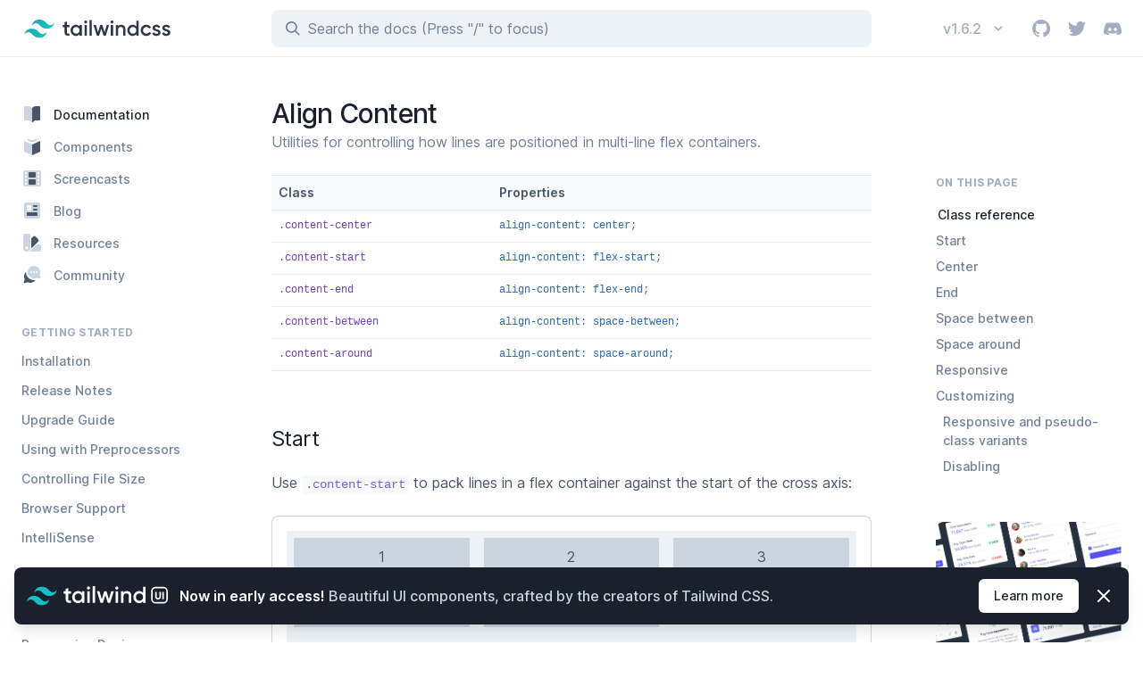

--- FILE ---
content_type: text/html; charset=utf-8
request_url: https://tailwindcss.vercel.app/docs/align-content
body_size: 12840
content:
<!DOCTYPE html><html lang="en" class="bg-white antialiased"><head><link rel="apple-touch-icon" sizes="180x180" href="/apple-touch-icon.png"/><link rel="icon" type="image/png" sizes="32x32" href="/favicon-32x32.png"/><link rel="icon" type="image/png" sizes="16x16" href="/favicon-16x16.png"/><link rel="manifest" href="/manifest.json"/><link rel="mask-icon" href="/safari-pinned-tab.svg" color="#00b4b6"/><meta name="theme-color" content="#ffffff"/><meta name="viewport" content="width=device-width"/><meta charSet="utf-8"/><meta name="twitter:site" content="@tailwindcss"/><meta name="twitter:description" content="Utilities for controlling how lines are positioned in multi-line flex containers."/><meta name="twitter:creator" content="@tailwindcss"/><meta property="og:url" content="https://tailwindcss.com/docs/align-content"/><meta property="og:type" content="article"/><meta property="og:description" content="Utilities for controlling how lines are positioned in multi-line flex containers."/><meta property="og:image" content="https://tailwindcss.com/_next/static/media/twitter-large-card.2e0e43628f69eba639f387da72c3e323.png"/><link rel="preconnect" href="https://BH4D9OD16A-dsn.algolia.net" crossorigin="true"/><title>Align Content - Tailwind CSS</title><meta name="twitter:title" content="Align Content - Tailwind CSS"/><meta property="og:title" content="Align Content - Tailwind CSS"/><meta name="twitter:card" content="summary"/><meta name="twitter:image" content="https://tailwindcss.com/_next/static/media/twitter-square.18b32c43e6fa4c8ee7db66330112a331.png"/><meta name="next-head-count" content="15"/><link rel="preload" href="/_next/static/css/caaae5296a0a9493eef0.css" as="style" crossorigin="anonymous"/><link rel="stylesheet" href="/_next/static/css/caaae5296a0a9493eef0.css" crossorigin="anonymous"/><link rel="preload" href="/_next/static/chunks/main-50ca9ad468453656984a.module.js" as="script" crossorigin="anonymous"/><link rel="preload" href="/_next/static/chunks/webpack-7d8f2f57a97f323ba9fe.module.js" as="script" crossorigin="anonymous"/><link rel="preload" href="/_next/static/chunks/framework.9862e05ff520aae9fdff.module.js" as="script" crossorigin="anonymous"/><link rel="preload" href="/_next/static/chunks/commons.ec86b4b2ef3d2d137a5d.module.js" as="script" crossorigin="anonymous"/><link rel="preload" href="/_next/static/chunks/pages/_app-8766324ed545314eb69b.module.js" as="script" crossorigin="anonymous"/><link rel="preload" href="/_next/static/chunks/e929ff753bc72854e752a20d80bb16a8ef261316.d7d77bd89952d9e15b96.module.js" as="script" crossorigin="anonymous"/><link rel="preload" href="/_next/static/chunks/d67f3b97336debf6d4723d05e6f075b967d3fbbf.e1a54ec80607d0d20c42.module.js" as="script" crossorigin="anonymous"/><link rel="preload" href="/_next/static/chunks/pages/docs/align-content-6b49e6586bf6c651d21f.module.js" as="script" crossorigin="anonymous"/></head><body><div id="__next"><div><div id="header"><div class="flex bg-white border-b border-gray-200 fixed top-0 inset-x-0 z-100 h-16 items-center"><div class="w-full max-w-screen-xl relative mx-auto px-6"><div class="flex items-center -mx-6"><div class="lg:w-1/4 xl:w-1/5 pl-6 pr-6 lg:pr-8"><div class="flex items-center"><a class="block lg:mr-4" href="/"><svg class="w-auto hidden md:block h-10" viewBox="0 0 273 64" fill="none" xmlns="http://www.w3.org/2000/svg"><title>Tailwind CSS</title><path fill="url(#paint0_linear)" fill-rule="evenodd" clip-rule="evenodd" d="M32 16C24.8 16 20.3 19.6 18.5 26.8C21.2 23.2 24.35 21.85 27.95 22.75C30.004 23.2635 31.4721 24.7536 33.0971 26.4031C35.7443 29.0901 38.8081 32.2 45.5 32.2C52.7 32.2 57.2 28.6 59 21.4C56.3 25 53.15 26.35 49.55 25.45C47.496 24.9365 46.0279 23.4464 44.4029 21.7969C41.7557 19.1099 38.6919 16 32 16ZM18.5 32.2C11.3 32.2 6.8 35.8 5 43C7.7 39.4 10.85 38.05 14.45 38.95C16.504 39.4635 17.9721 40.9536 19.5971 42.6031C22.2443 45.2901 25.3081 48.4 32 48.4C39.2 48.4 43.7 44.8 45.5 37.6C42.8 41.2 39.65 42.55 36.05 41.65C33.996 41.1365 32.5279 39.6464 30.9029 37.9969C28.2557 35.3099 25.1919 32.2 18.5 32.2Z"></path><path fill="#2D3748" fill-rule="evenodd" clip-rule="evenodd" d="M85.996 29.652H81.284V38.772C81.284 41.204 82.88 41.166 85.996 41.014V44.7C79.688 45.46 77.18 43.712 77.18 38.772V29.652H73.684V25.7H77.18V20.596L81.284 19.38V25.7H85.996V29.652ZM103.958 25.7H108.062V44.7H103.958V41.964C102.514 43.978 100.272 45.194 97.308 45.194C92.14 45.194 87.846 40.824 87.846 35.2C87.846 29.538 92.14 25.206 97.308 25.206C100.272 25.206 102.514 26.422 103.958 28.398V25.7ZM97.954 41.28C101.374 41.28 103.958 38.734 103.958 35.2C103.958 31.666 101.374 29.12 97.954 29.12C94.534 29.12 91.95 31.666 91.95 35.2C91.95 38.734 94.534 41.28 97.954 41.28ZM114.902 22.85C113.458 22.85 112.28 21.634 112.28 20.228C112.28 18.784 113.458 17.606 114.902 17.606C116.346 17.606 117.524 18.784 117.524 20.228C117.524 21.634 116.346 22.85 114.902 22.85ZM112.85 44.7V25.7H116.954V44.7H112.85ZM121.704 44.7V16.96H125.808V44.7H121.704ZM152.446 25.7H156.778L150.812 44.7H146.784L142.832 31.894L138.842 44.7H134.814L128.848 25.7H133.18L136.866 38.81L140.856 25.7H144.77L148.722 38.81L152.446 25.7ZM161.87 22.85C160.426 22.85 159.248 21.634 159.248 20.228C159.248 18.784 160.426 17.606 161.87 17.606C163.314 17.606 164.492 18.784 164.492 20.228C164.492 21.634 163.314 22.85 161.87 22.85ZM159.818 44.7V25.7H163.922V44.7H159.818ZM178.666 25.206C182.922 25.206 185.962 28.094 185.962 33.034V44.7H181.858V33.452C181.858 30.564 180.186 29.044 177.602 29.044C174.904 29.044 172.776 30.64 172.776 34.516V44.7H168.672V25.7H172.776V28.132C174.03 26.156 176.082 25.206 178.666 25.206ZM205.418 18.1H209.522V44.7H205.418V41.964C203.974 43.978 201.732 45.194 198.768 45.194C193.6 45.194 189.306 40.824 189.306 35.2C189.306 29.538 193.6 25.206 198.768 25.206C201.732 25.206 203.974 26.422 205.418 28.398V18.1ZM199.414 41.28C202.834 41.28 205.418 38.734 205.418 35.2C205.418 31.666 202.834 29.12 199.414 29.12C195.994 29.12 193.41 31.666 193.41 35.2C193.41 38.734 195.994 41.28 199.414 41.28ZM223.278 45.194C217.54 45.194 213.246 40.824 213.246 35.2C213.246 29.538 217.54 25.206 223.278 25.206C227.002 25.206 230.232 27.144 231.752 30.108L228.218 32.16C227.382 30.374 225.52 29.234 223.24 29.234C219.896 29.234 217.35 31.78 217.35 35.2C217.35 38.62 219.896 41.166 223.24 41.166C225.52 41.166 227.382 39.988 228.294 38.24L231.828 40.254C230.232 43.256 227.002 45.194 223.278 45.194ZM238.592 30.944C238.592 34.402 248.814 32.312 248.814 39.342C248.814 43.142 245.508 45.194 241.404 45.194C237.604 45.194 234.868 43.484 233.652 40.748L237.186 38.696C237.794 40.406 239.314 41.432 241.404 41.432C243.228 41.432 244.634 40.824 244.634 39.304C244.634 35.922 234.412 37.822 234.412 31.02C234.412 27.448 237.49 25.206 241.366 25.206C244.482 25.206 247.066 26.65 248.396 29.158L244.938 31.096C244.254 29.614 242.924 28.93 241.366 28.93C239.884 28.93 238.592 29.576 238.592 30.944ZM256.11 30.944C256.11 34.402 266.332 32.312 266.332 39.342C266.332 43.142 263.026 45.194 258.922 45.194C255.122 45.194 252.386 43.484 251.17 40.748L254.704 38.696C255.312 40.406 256.832 41.432 258.922 41.432C260.746 41.432 262.152 40.824 262.152 39.304C262.152 35.922 251.93 37.822 251.93 31.02C251.93 27.448 255.008 25.206 258.884 25.206C262 25.206 264.584 26.65 265.914 29.158L262.456 31.096C261.772 29.614 260.442 28.93 258.884 28.93C257.402 28.93 256.11 29.576 256.11 30.944Z"></path><defs><linearGradient id="paint0_linear" x1="3.5" y1="16" x2="59" y2="48" gradientUnits="userSpaceOnUse"><stop stop-color="#2298BD"></stop><stop offset="1" stop-color="#0ED7B5"></stop></linearGradient></defs></svg><svg class="w-10 h-10 block md:hidden" viewBox="0 0 64 64" xmlns="http://www.w3.org/2000/svg"><title>Tailwind CSS</title><path d="M13.5 11.1C15.3 3.9 19.8.3 27 .3c10.8 0 12.15 8.1 17.55 9.45 3.6.9 6.75-.45 9.45-4.05-1.8 7.2-6.3 10.8-13.5 10.8-10.8 0-12.15-8.1-17.55-9.45-3.6-.9-6.75.45-9.45 4.05zM0 27.3c1.8-7.2 6.3-10.8 13.5-10.8 10.8 0 12.15 8.1 17.55 9.45 3.6.9 6.75-.45 9.45-4.05-1.8 7.2-6.3 10.8-13.5 10.8-10.8 0-12.15-8.1-17.55-9.45-3.6-.9-6.75.45-9.45 4.05z" transform="translate(5 16)" fill="url(#logoMarkGradient)" fill-rule="evenodd"></path><defs><linearGradient x1="0%" y1="0%" y2="100%" id="logoMarkGradient"><stop stop-color="#2298BD"></stop><stop offset="1" stop-color="#0ED7B5"></stop></linearGradient></defs></svg></a></div></div><div class="flex flex-grow min-w-0 lg:w-3/4 xl:w-4/5"><div class="w-full min-w-0 lg:px-6 xl:w-3/4 xl:px-12"><div class="relative"><button class="transition-colors duration-100 ease-in-out text-gray-600 py-2 pr-4 pl-10 block w-full appearance-none leading-normal border border-transparent rounded-lg focus:outline-none text-left select-none truncate focus:bg-white focus:border-gray-300 bg-gray-200">Search <span class="hidden sm:inline">the docs (Press &quot;/&quot; to focus)</span></button><div class="pointer-events-none absolute inset-y-0 left-0 pl-4 flex items-center"><svg class="fill-current pointer-events-none text-gray-600 w-4 h-4" xmlns="http://www.w3.org/2000/svg" viewBox="0 0 20 20"><path d="M12.9 14.32a8 8 0 1 1 1.41-1.41l5.35 5.33-1.42 1.42-5.33-5.34zM8 14A6 6 0 1 0 8 2a6 6 0 0 0 0 12z"></path></svg></div></div></div><button type="button" id="sidebar-open" class="flex px-6 items-center lg:hidden text-gray-500 focus:outline-none focus:text-gray-700"><svg class="fill-current w-4 h-4" xmlns="http://www.w3.org/2000/svg" viewBox="0 0 20 20"><path d="M0 3h20v2H0V3zm0 6h20v2H0V9zm0 6h20v2H0v-2z"></path></svg></button><button type="button" id="sidebar-close" class="flex px-6 items-center lg:hidden text-gray-500 focus:outline-none focus:text-gray-700 hidden"><svg class="fill-current w-4 h-4" xmlns="http://www.w3.org/2000/svg" viewBox="0 0 20 20"><path d="M10 8.586L2.929 1.515 1.515 2.929 8.586 10l-7.071 7.071 1.414 1.414L10 11.414l7.071 7.071 1.414-1.414L11.414 10l7.071-7.071-1.414-1.414L10 8.586z"></path></svg></button><div class="hidden lg:flex lg:items-center lg:justify-between xl:w-1/4 px-6"><div class="relative mr-4"><select class="appearance-none block bg-transparent pl-2 pr-8 py-1 text-gray-500 font-medium text-base focus:outline-none focus:text-gray-800"><option value="v1">v<!-- -->1.6.2</option><option value="v0">v0.7.4</option></select><div class="pointer-events-none absolute inset-y-0 right-0 flex items-center px-2 text-gray-500"><svg class="fill-current h-4 w-4" xmlns="http://www.w3.org/2000/svg" viewBox="0 0 20 20"><path d="M9.293 12.95l.707.707L15.657 8l-1.414-1.414L10 10.828 5.757 6.586 4.343 8z"></path></svg></div></div><div class="flex justify-start items-center text-gray-500"><a class="block flex items-center hover:text-gray-700 mr-5" href="https://github.com/tailwindcss/tailwindcss"><svg class="fill-current w-5 h-5" xmlns="http://www.w3.org/2000/svg" viewBox="0 0 20 20"><title>GitHub</title><path d="M10 0a10 10 0 0 0-3.16 19.49c.5.1.68-.22.68-.48l-.01-1.7c-2.78.6-3.37-1.34-3.37-1.34-.46-1.16-1.11-1.47-1.11-1.47-.9-.62.07-.6.07-.6 1 .07 1.53 1.03 1.53 1.03.9 1.52 2.34 1.08 2.91.83.1-.65.35-1.09.63-1.34-2.22-.25-4.55-1.11-4.55-4.94 0-1.1.39-1.99 1.03-2.69a3.6 3.6 0 0 1 .1-2.64s.84-.27 2.75 1.02a9.58 9.58 0 0 1 5 0c1.91-1.3 2.75-1.02 2.75-1.02.55 1.37.2 2.4.1 2.64.64.7 1.03 1.6 1.03 2.69 0 3.84-2.34 4.68-4.57 4.93.36.31.68.92.68 1.85l-.01 2.75c0 .26.18.58.69.48A10 10 0 0 0 10 0"></path></svg></a><a class="block flex items-center hover:text-gray-700 mr-5" href="https://twitter.com/tailwindcss"><svg class="fill-current w-5 h-5" xmlns="http://www.w3.org/2000/svg" viewBox="0 0 20 20"><title>Twitter</title><path d="M6.29 18.25c7.55 0 11.67-6.25 11.67-11.67v-.53c.8-.59 1.49-1.3 2.04-2.13-.75.33-1.54.55-2.36.65a4.12 4.12 0 0 0 1.8-2.27c-.8.48-1.68.81-2.6 1a4.1 4.1 0 0 0-7 3.74 11.65 11.65 0 0 1-8.45-4.3 4.1 4.1 0 0 0 1.27 5.49C2.01 8.2 1.37 8.03.8 7.7v.05a4.1 4.1 0 0 0 3.3 4.03 4.1 4.1 0 0 1-1.86.07 4.1 4.1 0 0 0 3.83 2.85A8.23 8.23 0 0 1 0 16.4a11.62 11.62 0 0 0 6.29 1.84"></path></svg></a><a class="block flex items-center hover:text-gray-700" href="/discord"><svg class="fill-current w-5 h-5" xmlns="http://www.w3.org/2000/svg" viewBox="0 0 146 146"><title>Discord</title><path d="M107.75 125.001s-4.5-5.375-8.25-10.125c16.375-4.625 22.625-14.875 22.625-14.875-5.125 3.375-10 5.75-14.375 7.375-6.25 2.625-12.25 4.375-18.125 5.375-12 2.25-23 1.625-32.375-.125-7.125-1.375-13.25-3.375-18.375-5.375-2.875-1.125-6-2.5-9.125-4.25-.375-.25-.75-.375-1.125-.625-.25-.125-.375-.25-.5-.375-2.25-1.25-3.5-2.125-3.5-2.125s6 10 21.875 14.75c-3.75 4.75-8.375 10.375-8.375 10.375-27.625-.875-38.125-19-38.125-19 0-40.25 18-72.875 18-72.875 18-13.5 35.125-13.125 35.125-13.125l1.25 1.5c-22.5 6.5-32.875 16.375-32.875 16.375s2.75-1.5 7.375-3.625c13.375-5.875 24-7.5 28.375-7.875.75-.125 1.375-.25 2.125-.25 7.625-1 16.25-1.25 25.25-.25 11.875 1.375 24.625 4.875 37.625 12 0 0-9.875-9.375-31.125-15.875l1.75-2S110 19.626 128 33.126c0 0 18 32.625 18 72.875 0 0-10.625 18.125-38.25 19zM49.625 66.626c-7.125 0-12.75 6.25-12.75 13.875s5.75 13.875 12.75 13.875c7.125 0 12.75-6.25 12.75-13.875.125-7.625-5.625-13.875-12.75-13.875zm45.625 0c-7.125 0-12.75 6.25-12.75 13.875s5.75 13.875 12.75 13.875c7.125 0 12.75-6.25 12.75-13.875s-5.625-13.875-12.75-13.875z" fill-rule="nonzero"></path></svg></a></div></div></div></div></div></div></div></div><div class="w-full max-w-screen-xl mx-auto px-6"><div class="lg:flex -mx-6"><div id="sidebar" class="fixed inset-0 h-full bg-white z-90 w-full border-b -mb-16 lg:-mb-0 lg:static lg:h-auto lg:overflow-y-visible lg:border-b-0 lg:pt-0 lg:w-1/4 lg:block lg:border-0 xl:w-1/5 hidden pt-16"><div id="navWrapper" class="h-full overflow-y-auto scrolling-touch lg:h-auto lg:block lg:relative lg:sticky lg:bg-transparent overflow-hidden lg:top-16 bg-white"><nav id="nav" class="px-6 pt-6 overflow-y-auto text-base lg:text-sm lg:py-12 lg:pl-6 lg:pr-8 sticky?lg:h-(screen-16)"><div class="relative -mx-2 w-24 mb-8 lg:hidden"><select class="appearance-none block bg-transparent pl-2 pr-8 py-1 text-gray-500 font-medium text-base focus:outline-none focus:text-gray-800"><option value="v1">v<!-- -->1.6.2</option><option value="v0">v0.7.4</option></select><div class="pointer-events-none absolute inset-y-0 right-0 flex items-center px-2 text-gray-500"><svg class="fill-current h-4 w-4" viewBox="0 0 20 20"><path d="M9.293 12.95l.707.707L15.657 8l-1.414-1.414L10 10.828 5.757 6.586 4.343 8z"></path></svg></div></div><div class="mb-10"><a href="/docs/installation" class="flex items-center px-2 -mx-2 py-1 hover:text-gray-900 font-medium text-gray-900"><svg class="h-6 w-6" viewBox="0 0 24 24"><path class="text-gray-400 fill-current" d="M12 21a2 2 0 0 1-1.41-.59l-.83-.82A2 2 0 0 0 8.34 19H4a1 1 0 0 1-1-1V4a1 1 0 0 1 1-1h4a5 5 0 0 1 4 2v16z"></path><path class="text-gray-700 fill-current" d="M12 21V5a5 5 0 0 1 4-2h4a1 1 0 0 1 1 1v14a1 1 0 0 1-1 1h-4.34a2 2 0 0 0-1.42.59l-.83.82A2 2 0 0 1 12 21z"></path></svg><span class="ml-3">Documentation</span></a><a href="/components" class="flex items-center px-2 -mx-2 py-1 hover:text-gray-900 font-medium mt-3 lg:mt-1 text-gray-600"><svg class="h-6 w-6" viewBox="0 0 24 24"><path class="text-gray-400 fill-current" d="M3 6l9 4v12l-9-4V6zm14-3v2c0 1.1-2.24 2-5 2s-5-.9-5-2V3c0 1.1 2.24 2 5 2s5-.9 5-2z"></path><polygon class="text-gray-700 fill-current" points="21 6 12 10 12 22 21 18"></polygon></svg><span class="ml-3">Components</span></a><a href="/course" class="flex items-center px-2 -mx-2 py-1 hover:text-gray-900 font-medium mt-3 lg:mt-1 text-gray-600"><svg class="h-6 w-6" viewBox="0 0 24 24"><path class="text-gray-400 fill-current" d="M4 3h16a2 2 0 0 1 2 2v14a2 2 0 0 1-2 2H4a2 2 0 0 1-2-2V5c0-1.1.9-2 2-2zm0 2v2h2V5H4zm0 4v2h2V9H4zm0 4v2h2v-2H4zm0 4v2h2v-2H4zM18 5v2h2V5h-2zm0 4v2h2V9h-2zm0 4v2h2v-2h-2zm0 4v2h2v-2h-2z"></path><path class="text-gray-700 fill-current" d="M9 5h6a1 1 0 0 1 1 1v4a1 1 0 0 1-1 1H9a1 1 0 0 1-1-1V6a1 1 0 0 1 1-1zm0 8h6a1 1 0 0 1 1 1v4a1 1 0 0 1-1 1H9a1 1 0 0 1-1-1v-4a1 1 0 0 1 1-1z"></path></svg><span class="ml-3">Screencasts</span></a><a href="https://blog.tailwindcss.com" class="flex items-center px-2 -mx-2 py-1 hover:text-gray-900 font-medium mt-3 lg:mt-1 text-gray-600"><svg class="h-6 w-6" viewBox="0 0 24 24"><g fill-rule="evenodd" clip-rule="evenodd"><path fill="#CBD5E0" d="M5 3a2 2 0 00-2 2v14a2 2 0 002 2h14a2 2 0 002-2V5a2 2 0 00-2-2H5zm2 3a1 1 0 00-1 1v4a1 1 0 001 1h3a1 1 0 001-1V7a1 1 0 00-1-1H7z"></path><path fill="#4A5568" d="M13 7a1 1 0 011-1h3a1 1 0 110 2h-3a1 1 0 01-1-1zm-7 8a1 1 0 011-1h10a1 1 0 011 1v2a1 1 0 01-1 1H7a1 1 0 01-1-1v-2zm8-5a1 1 0 100 2h3a1 1 0 100-2h-3z"></path></g></svg><span class="ml-3">Blog</span></a><a href="/resources" class="flex items-center px-2 -mx-2 py-1 hover:text-gray-900 font-medium mt-3 lg:mt-1 text-gray-600"><svg class="h-6 w-6" viewBox="0 0 24 24"><path class="text-gray-400 fill-current" d="M9 22c.19-.14.37-.3.54-.46L17.07 14H20a2 2 0 0 1 2 2v4a2 2 0 0 1-2 2H9zM4 2h4a2 2 0 0 1 2 2v14a4 4 0 1 1-8 0V4c0-1.1.9-2 2-2zm2 17.5a1.5 1.5 0 1 0 0-3 1.5 1.5 0 0 0 0 3z"></path><path class="text-gray-700 fill-current" d="M11 18.66V7.34l2.07-2.07a2 2 0 0 1 2.83 0l2.83 2.83a2 2 0 0 1 0 2.83L11 18.66z"></path></svg><span class="ml-3">Resources</span></a><a href="/community" class="flex items-center px-2 -mx-2 py-1 hover:text-gray-900 font-medium mt-3 lg:mt-1 text-gray-600"><svg class="h-6 w-6" viewBox="0 0 24 24"><path class="text-gray-400 fill-current" d="M20.3 12.04l1.01 3a1 1 0 0 1-1.26 1.27l-3.01-1a7 7 0 1 1 3.27-3.27zM11 10a1 1 0 1 0 0-2 1 1 0 0 0 0 2zm3 0a1 1 0 1 0 0-2 1 1 0 0 0 0 2zm3 0a1 1 0 1 0 0-2 1 1 0 0 0 0 2z"></path><path class="text-gray-700 fill-current" d="M15.88 17.8a7 7 0 0 1-8.92 2.5l-3 1.01a1 1 0 0 1-1.27-1.26l1-3.01A6.97 6.97 0 0 1 5 9.1a9 9 0 0 0 10.88 8.7z"></path></svg><span class="ml-3">Community</span></a></div><div class="mb-8"><h5 class="mb-3 lg:mb-2 uppercase tracking-wide font-bold text-sm lg:text-xs text-gray-500">Getting started</h5><ul><li class="mb-3 lg:mb-1"><a class="px-2 -mx-2 py-1 transition duration-200 ease-in-out relative block hover:translate-x-2px hover:text-gray-900 text-gray-600 font-medium" href="/docs/installation"><span class="rounded absolute inset-0 bg-teal-200 opacity-0"></span><span class="relative">Installation</span></a></li><li class="mb-3 lg:mb-1"><a class="px-2 -mx-2 py-1 transition duration-200 ease-in-out relative block hover:translate-x-2px hover:text-gray-900 text-gray-600 font-medium" href="/docs/release-notes"><span class="rounded absolute inset-0 bg-teal-200 opacity-0"></span><span class="relative">Release Notes</span></a></li><li class="mb-3 lg:mb-1"><a class="px-2 -mx-2 py-1 transition duration-200 ease-in-out relative block hover:translate-x-2px hover:text-gray-900 text-gray-600 font-medium" href="/docs/upgrading-to-v1"><span class="rounded absolute inset-0 bg-teal-200 opacity-0"></span><span class="relative">Upgrade Guide</span></a></li><li class="mb-3 lg:mb-1"><a class="px-2 -mx-2 py-1 transition duration-200 ease-in-out relative block hover:translate-x-2px hover:text-gray-900 text-gray-600 font-medium" href="/docs/using-with-preprocessors"><span class="rounded absolute inset-0 bg-teal-200 opacity-0"></span><span class="relative">Using with Preprocessors</span></a></li><li class="mb-3 lg:mb-1"><a class="px-2 -mx-2 py-1 transition duration-200 ease-in-out relative block hover:translate-x-2px hover:text-gray-900 text-gray-600 font-medium" href="/docs/controlling-file-size"><span class="rounded absolute inset-0 bg-teal-200 opacity-0"></span><span class="relative">Controlling File Size</span></a></li><li class="mb-3 lg:mb-1"><a class="px-2 -mx-2 py-1 transition duration-200 ease-in-out relative block hover:translate-x-2px hover:text-gray-900 text-gray-600 font-medium" href="/docs/browser-support"><span class="rounded absolute inset-0 bg-teal-200 opacity-0"></span><span class="relative">Browser Support</span></a></li><li class="mb-3 lg:mb-1"><a class="px-2 -mx-2 py-1 transition duration-200 ease-in-out relative block hover:translate-x-2px hover:text-gray-900 text-gray-600 font-medium" href="/docs/intellisense"><span class="rounded absolute inset-0 bg-teal-200 opacity-0"></span><span class="relative">IntelliSense</span></a></li></ul></div><div class="mb-8"><h5 class="mb-3 lg:mb-2 uppercase tracking-wide font-bold text-sm lg:text-xs text-gray-500">Core Concepts</h5><ul><li class="mb-3 lg:mb-1"><a class="px-2 -mx-2 py-1 transition duration-200 ease-in-out relative block hover:translate-x-2px hover:text-gray-900 text-gray-600 font-medium" href="/docs/utility-first"><span class="rounded absolute inset-0 bg-teal-200 opacity-0"></span><span class="relative">Utility-First</span></a></li><li class="mb-3 lg:mb-1"><a class="px-2 -mx-2 py-1 transition duration-200 ease-in-out relative block hover:translate-x-2px hover:text-gray-900 text-gray-600 font-medium" href="/docs/responsive-design"><span class="rounded absolute inset-0 bg-teal-200 opacity-0"></span><span class="relative">Responsive Design</span></a></li><li class="mb-3 lg:mb-1"><a class="px-2 -mx-2 py-1 transition duration-200 ease-in-out relative block hover:translate-x-2px hover:text-gray-900 text-gray-600 font-medium" href="/docs/pseudo-class-variants"><span class="rounded absolute inset-0 bg-teal-200 opacity-0"></span><span class="relative">Pseudo-Class Variants</span></a></li><li class="mb-3 lg:mb-1"><a class="px-2 -mx-2 py-1 transition duration-200 ease-in-out relative block hover:translate-x-2px hover:text-gray-900 text-gray-600 font-medium" href="/docs/adding-base-styles"><span class="rounded absolute inset-0 bg-teal-200 opacity-0"></span><span class="relative">Adding Base Styles</span></a></li><li class="mb-3 lg:mb-1"><a class="px-2 -mx-2 py-1 transition duration-200 ease-in-out relative block hover:translate-x-2px hover:text-gray-900 text-gray-600 font-medium" href="/docs/extracting-components"><span class="rounded absolute inset-0 bg-teal-200 opacity-0"></span><span class="relative">Extracting Components</span></a></li><li class="mb-3 lg:mb-1"><a class="px-2 -mx-2 py-1 transition duration-200 ease-in-out relative block hover:translate-x-2px hover:text-gray-900 text-gray-600 font-medium" href="/docs/adding-new-utilities"><span class="rounded absolute inset-0 bg-teal-200 opacity-0"></span><span class="relative">Adding New Utilities</span></a></li><li class="mb-3 lg:mb-1"><a class="px-2 -mx-2 py-1 transition duration-200 ease-in-out relative block hover:translate-x-2px hover:text-gray-900 text-gray-600 font-medium" href="/docs/functions-and-directives"><span class="rounded absolute inset-0 bg-teal-200 opacity-0"></span><span class="relative">Functions &amp; Directives</span></a></li></ul></div><div class="mb-8"><h5 class="mb-3 lg:mb-2 uppercase tracking-wide font-bold text-sm lg:text-xs text-gray-500">Customization</h5><ul><li class="mb-3 lg:mb-1"><a class="px-2 -mx-2 py-1 transition duration-200 ease-in-out relative block hover:translate-x-2px hover:text-gray-900 text-gray-600 font-medium" href="/docs/configuration"><span class="rounded absolute inset-0 bg-teal-200 opacity-0"></span><span class="relative">Configuration</span></a></li><li class="mb-3 lg:mb-1"><a class="px-2 -mx-2 py-1 transition duration-200 ease-in-out relative block hover:translate-x-2px hover:text-gray-900 text-gray-600 font-medium" href="/docs/theme"><span class="rounded absolute inset-0 bg-teal-200 opacity-0"></span><span class="relative">Theme</span></a></li><li class="mb-3 lg:mb-1"><a class="px-2 -mx-2 py-1 transition duration-200 ease-in-out relative block hover:translate-x-2px hover:text-gray-900 text-gray-600 font-medium" href="/docs/breakpoints"><span class="rounded absolute inset-0 bg-teal-200 opacity-0"></span><span class="relative">Breakpoints</span></a></li><li class="mb-3 lg:mb-1"><a class="px-2 -mx-2 py-1 transition duration-200 ease-in-out relative block hover:translate-x-2px hover:text-gray-900 text-gray-600 font-medium" href="/docs/customizing-colors"><span class="rounded absolute inset-0 bg-teal-200 opacity-0"></span><span class="relative">Colors</span></a></li><li class="mb-3 lg:mb-1"><a class="px-2 -mx-2 py-1 transition duration-200 ease-in-out relative block hover:translate-x-2px hover:text-gray-900 text-gray-600 font-medium" href="/docs/customizing-spacing"><span class="rounded absolute inset-0 bg-teal-200 opacity-0"></span><span class="relative">Spacing</span></a></li><li class="mb-3 lg:mb-1"><a class="px-2 -mx-2 py-1 transition duration-200 ease-in-out relative block hover:translate-x-2px hover:text-gray-900 text-gray-600 font-medium" href="/docs/configuring-variants"><span class="rounded absolute inset-0 bg-teal-200 opacity-0"></span><span class="relative">Variants</span></a></li><li class="mb-3 lg:mb-1"><a class="px-2 -mx-2 py-1 transition duration-200 ease-in-out relative block hover:translate-x-2px hover:text-gray-900 text-gray-600 font-medium" href="/docs/plugins"><span class="rounded absolute inset-0 bg-teal-200 opacity-0"></span><span class="relative">Writing Plugins</span></a></li></ul></div><div class="mb-8"><h5 class="mb-3 lg:mb-2 uppercase tracking-wide font-bold text-sm lg:text-xs text-gray-500">Base Styles</h5><ul><li class="mb-3 lg:mb-1"><a class="px-2 -mx-2 py-1 transition duration-200 ease-in-out relative block hover:translate-x-2px hover:text-gray-900 text-gray-600 font-medium" href="/docs/preflight"><span class="rounded absolute inset-0 bg-teal-200 opacity-0"></span><span class="relative">Preflight</span></a></li></ul></div><div class="mb-8"><h5 class="mb-3 lg:mb-2 uppercase tracking-wide font-bold text-sm lg:text-xs text-gray-500">Layout</h5><ul><li class="mb-3 lg:mb-1"><a class="px-2 -mx-2 py-1 transition duration-200 ease-in-out relative block hover:translate-x-2px hover:text-gray-900 text-gray-600 font-medium" href="/docs/container"><span class="rounded absolute inset-0 bg-teal-200 opacity-0"></span><span class="relative">Container</span></a></li><li class="mb-3 lg:mb-1"><a class="px-2 -mx-2 py-1 transition duration-200 ease-in-out relative block hover:translate-x-2px hover:text-gray-900 text-gray-600 font-medium" href="/docs/box-sizing"><span class="rounded absolute inset-0 bg-teal-200 opacity-0"></span><span class="relative">Box Sizing</span></a></li><li class="mb-3 lg:mb-1"><a class="px-2 -mx-2 py-1 transition duration-200 ease-in-out relative block hover:translate-x-2px hover:text-gray-900 text-gray-600 font-medium" href="/docs/display"><span class="rounded absolute inset-0 bg-teal-200 opacity-0"></span><span class="relative">Display</span></a></li><li class="mb-3 lg:mb-1"><a class="px-2 -mx-2 py-1 transition duration-200 ease-in-out relative block hover:translate-x-2px hover:text-gray-900 text-gray-600 font-medium" href="/docs/float"><span class="rounded absolute inset-0 bg-teal-200 opacity-0"></span><span class="relative">Floats</span></a></li><li class="mb-3 lg:mb-1"><a class="px-2 -mx-2 py-1 transition duration-200 ease-in-out relative block hover:translate-x-2px hover:text-gray-900 text-gray-600 font-medium" href="/docs/clear"><span class="rounded absolute inset-0 bg-teal-200 opacity-0"></span><span class="relative">Clear</span></a></li><li class="mb-3 lg:mb-1"><a class="px-2 -mx-2 py-1 transition duration-200 ease-in-out relative block hover:translate-x-2px hover:text-gray-900 text-gray-600 font-medium" href="/docs/object-fit"><span class="rounded absolute inset-0 bg-teal-200 opacity-0"></span><span class="relative">Object Fit</span></a></li><li class="mb-3 lg:mb-1"><a class="px-2 -mx-2 py-1 transition duration-200 ease-in-out relative block hover:translate-x-2px hover:text-gray-900 text-gray-600 font-medium" href="/docs/object-position"><span class="rounded absolute inset-0 bg-teal-200 opacity-0"></span><span class="relative">Object Position</span></a></li><li class="mb-3 lg:mb-1"><a class="px-2 -mx-2 py-1 transition duration-200 ease-in-out relative block hover:translate-x-2px hover:text-gray-900 text-gray-600 font-medium" href="/docs/overflow"><span class="rounded absolute inset-0 bg-teal-200 opacity-0"></span><span class="relative">Overflow</span></a></li><li class="mb-3 lg:mb-1"><a class="px-2 -mx-2 py-1 transition duration-200 ease-in-out relative block hover:translate-x-2px hover:text-gray-900 text-gray-600 font-medium" href="/docs/overscroll-behavior"><span class="rounded absolute inset-0 bg-teal-200 opacity-0"></span><span class="relative">Overscroll Behavior</span></a></li><li class="mb-3 lg:mb-1"><a class="px-2 -mx-2 py-1 transition duration-200 ease-in-out relative block hover:translate-x-2px hover:text-gray-900 text-gray-600 font-medium" href="/docs/position"><span class="rounded absolute inset-0 bg-teal-200 opacity-0"></span><span class="relative">Position</span></a></li><li class="mb-3 lg:mb-1"><a class="px-2 -mx-2 py-1 transition duration-200 ease-in-out relative block hover:translate-x-2px hover:text-gray-900 text-gray-600 font-medium" href="/docs/top-right-bottom-left"><span class="rounded absolute inset-0 bg-teal-200 opacity-0"></span><span class="relative">Top / Right / Bottom / Left</span></a></li><li class="mb-3 lg:mb-1"><a class="px-2 -mx-2 py-1 transition duration-200 ease-in-out relative block hover:translate-x-2px hover:text-gray-900 text-gray-600 font-medium" href="/docs/visibility"><span class="rounded absolute inset-0 bg-teal-200 opacity-0"></span><span class="relative">Visibility</span></a></li><li class="mb-3 lg:mb-1"><a class="px-2 -mx-2 py-1 transition duration-200 ease-in-out relative block hover:translate-x-2px hover:text-gray-900 text-gray-600 font-medium" href="/docs/z-index"><span class="rounded absolute inset-0 bg-teal-200 opacity-0"></span><span class="relative">Z-Index</span></a></li></ul></div><div class="mb-8"><h5 class="mb-3 lg:mb-2 uppercase tracking-wide font-bold text-sm lg:text-xs text-gray-500">Flexbox</h5><ul><li class="mb-3 lg:mb-1"><a class="px-2 -mx-2 py-1 transition duration-200 ease-in-out relative block hover:translate-x-2px hover:text-gray-900 text-gray-600 font-medium" href="/docs/flex-direction"><span class="rounded absolute inset-0 bg-teal-200 opacity-0"></span><span class="relative">Flex Direction</span></a></li><li class="mb-3 lg:mb-1"><a class="px-2 -mx-2 py-1 transition duration-200 ease-in-out relative block hover:translate-x-2px hover:text-gray-900 text-gray-600 font-medium" href="/docs/flex-wrap"><span class="rounded absolute inset-0 bg-teal-200 opacity-0"></span><span class="relative">Flex Wrap</span></a></li><li class="mb-3 lg:mb-1"><a class="px-2 -mx-2 py-1 transition duration-200 ease-in-out relative block hover:translate-x-2px hover:text-gray-900 text-gray-600 font-medium" href="/docs/align-items"><span class="rounded absolute inset-0 bg-teal-200 opacity-0"></span><span class="relative">Align Items</span></a></li><li class="mb-3 lg:mb-1"><a class="px-2 -mx-2 py-1 transition duration-200 ease-in-out relative block text-teal-600 font-medium" href="/docs/align-content"><span class="rounded absolute inset-0 bg-teal-200 opacity-25"></span><span class="relative">Align Content</span></a></li><li class="mb-3 lg:mb-1"><a class="px-2 -mx-2 py-1 transition duration-200 ease-in-out relative block hover:translate-x-2px hover:text-gray-900 text-gray-600 font-medium" href="/docs/align-self"><span class="rounded absolute inset-0 bg-teal-200 opacity-0"></span><span class="relative">Align Self</span></a></li><li class="mb-3 lg:mb-1"><a class="px-2 -mx-2 py-1 transition duration-200 ease-in-out relative block hover:translate-x-2px hover:text-gray-900 text-gray-600 font-medium" href="/docs/justify-content"><span class="rounded absolute inset-0 bg-teal-200 opacity-0"></span><span class="relative">Justify Content</span></a></li><li class="mb-3 lg:mb-1"><a class="px-2 -mx-2 py-1 transition duration-200 ease-in-out relative block hover:translate-x-2px hover:text-gray-900 text-gray-600 font-medium" href="/docs/flex"><span class="rounded absolute inset-0 bg-teal-200 opacity-0"></span><span class="relative">Flex</span></a></li><li class="mb-3 lg:mb-1"><a class="px-2 -mx-2 py-1 transition duration-200 ease-in-out relative block hover:translate-x-2px hover:text-gray-900 text-gray-600 font-medium" href="/docs/flex-grow"><span class="rounded absolute inset-0 bg-teal-200 opacity-0"></span><span class="relative">Flex Grow</span></a></li><li class="mb-3 lg:mb-1"><a class="px-2 -mx-2 py-1 transition duration-200 ease-in-out relative block hover:translate-x-2px hover:text-gray-900 text-gray-600 font-medium" href="/docs/flex-shrink"><span class="rounded absolute inset-0 bg-teal-200 opacity-0"></span><span class="relative">Flex Shrink</span></a></li><li class="mb-3 lg:mb-1"><a class="px-2 -mx-2 py-1 transition duration-200 ease-in-out relative block hover:translate-x-2px hover:text-gray-900 text-gray-600 font-medium" href="/docs/order"><span class="rounded absolute inset-0 bg-teal-200 opacity-0"></span><span class="relative">Order</span></a></li></ul></div><div class="mb-8"><h5 class="mb-3 lg:mb-2 uppercase tracking-wide font-bold text-sm lg:text-xs text-gray-500">Grid</h5><ul><li class="mb-3 lg:mb-1"><a class="px-2 -mx-2 py-1 transition duration-200 ease-in-out relative block hover:translate-x-2px hover:text-gray-900 text-gray-600 font-medium" href="/docs/grid-template-columns"><span class="rounded absolute inset-0 bg-teal-200 opacity-0"></span><span class="relative">Grid Template Columns</span></a></li><li class="mb-3 lg:mb-1"><a class="px-2 -mx-2 py-1 transition duration-200 ease-in-out relative block hover:translate-x-2px hover:text-gray-900 text-gray-600 font-medium" href="/docs/grid-column"><span class="rounded absolute inset-0 bg-teal-200 opacity-0"></span><span class="relative">Grid Column Start / End</span></a></li><li class="mb-3 lg:mb-1"><a class="px-2 -mx-2 py-1 transition duration-200 ease-in-out relative block hover:translate-x-2px hover:text-gray-900 text-gray-600 font-medium" href="/docs/grid-template-rows"><span class="rounded absolute inset-0 bg-teal-200 opacity-0"></span><span class="relative">Grid Template Rows</span></a></li><li class="mb-3 lg:mb-1"><a class="px-2 -mx-2 py-1 transition duration-200 ease-in-out relative block hover:translate-x-2px hover:text-gray-900 text-gray-600 font-medium" href="/docs/grid-row"><span class="rounded absolute inset-0 bg-teal-200 opacity-0"></span><span class="relative">Grid Row Start / End</span></a></li><li class="mb-3 lg:mb-1"><a class="px-2 -mx-2 py-1 transition duration-200 ease-in-out relative block hover:translate-x-2px hover:text-gray-900 text-gray-600 font-medium" href="/docs/gap"><span class="rounded absolute inset-0 bg-teal-200 opacity-0"></span><span class="relative">Gap</span></a></li><li class="mb-3 lg:mb-1"><a class="px-2 -mx-2 py-1 transition duration-200 ease-in-out relative block hover:translate-x-2px hover:text-gray-900 text-gray-600 font-medium" href="/docs/grid-auto-flow"><span class="rounded absolute inset-0 bg-teal-200 opacity-0"></span><span class="relative">Grid Auto Flow</span></a></li></ul></div><div class="mb-8"><h5 class="mb-3 lg:mb-2 uppercase tracking-wide font-bold text-sm lg:text-xs text-gray-500">Spacing</h5><ul><li class="mb-3 lg:mb-1"><a class="px-2 -mx-2 py-1 transition duration-200 ease-in-out relative block hover:translate-x-2px hover:text-gray-900 text-gray-600 font-medium" href="/docs/padding"><span class="rounded absolute inset-0 bg-teal-200 opacity-0"></span><span class="relative">Padding</span></a></li><li class="mb-3 lg:mb-1"><a class="px-2 -mx-2 py-1 transition duration-200 ease-in-out relative block hover:translate-x-2px hover:text-gray-900 text-gray-600 font-medium" href="/docs/margin"><span class="rounded absolute inset-0 bg-teal-200 opacity-0"></span><span class="relative">Margin</span></a></li><li class="mb-3 lg:mb-1"><a class="px-2 -mx-2 py-1 transition duration-200 ease-in-out relative block hover:translate-x-2px hover:text-gray-900 text-gray-600 font-medium" href="/docs/space"><span class="rounded absolute inset-0 bg-teal-200 opacity-0"></span><span class="relative">Space Between</span></a></li></ul></div><div class="mb-8"><h5 class="mb-3 lg:mb-2 uppercase tracking-wide font-bold text-sm lg:text-xs text-gray-500">Sizing</h5><ul><li class="mb-3 lg:mb-1"><a class="px-2 -mx-2 py-1 transition duration-200 ease-in-out relative block hover:translate-x-2px hover:text-gray-900 text-gray-600 font-medium" href="/docs/width"><span class="rounded absolute inset-0 bg-teal-200 opacity-0"></span><span class="relative">Width</span></a></li><li class="mb-3 lg:mb-1"><a class="px-2 -mx-2 py-1 transition duration-200 ease-in-out relative block hover:translate-x-2px hover:text-gray-900 text-gray-600 font-medium" href="/docs/min-width"><span class="rounded absolute inset-0 bg-teal-200 opacity-0"></span><span class="relative">Min-Width</span></a></li><li class="mb-3 lg:mb-1"><a class="px-2 -mx-2 py-1 transition duration-200 ease-in-out relative block hover:translate-x-2px hover:text-gray-900 text-gray-600 font-medium" href="/docs/max-width"><span class="rounded absolute inset-0 bg-teal-200 opacity-0"></span><span class="relative">Max-Width</span></a></li><li class="mb-3 lg:mb-1"><a class="px-2 -mx-2 py-1 transition duration-200 ease-in-out relative block hover:translate-x-2px hover:text-gray-900 text-gray-600 font-medium" href="/docs/height"><span class="rounded absolute inset-0 bg-teal-200 opacity-0"></span><span class="relative">Height</span></a></li><li class="mb-3 lg:mb-1"><a class="px-2 -mx-2 py-1 transition duration-200 ease-in-out relative block hover:translate-x-2px hover:text-gray-900 text-gray-600 font-medium" href="/docs/min-height"><span class="rounded absolute inset-0 bg-teal-200 opacity-0"></span><span class="relative">Min-Height</span></a></li><li class="mb-3 lg:mb-1"><a class="px-2 -mx-2 py-1 transition duration-200 ease-in-out relative block hover:translate-x-2px hover:text-gray-900 text-gray-600 font-medium" href="/docs/max-height"><span class="rounded absolute inset-0 bg-teal-200 opacity-0"></span><span class="relative">Max-Height</span></a></li></ul></div><div class="mb-8"><h5 class="mb-3 lg:mb-2 uppercase tracking-wide font-bold text-sm lg:text-xs text-gray-500">Typography</h5><ul><li class="mb-3 lg:mb-1"><a class="px-2 -mx-2 py-1 transition duration-200 ease-in-out relative block hover:translate-x-2px hover:text-gray-900 text-gray-600 font-medium" href="/docs/font-family"><span class="rounded absolute inset-0 bg-teal-200 opacity-0"></span><span class="relative">Font Family</span></a></li><li class="mb-3 lg:mb-1"><a class="px-2 -mx-2 py-1 transition duration-200 ease-in-out relative block hover:translate-x-2px hover:text-gray-900 text-gray-600 font-medium" href="/docs/font-size"><span class="rounded absolute inset-0 bg-teal-200 opacity-0"></span><span class="relative">Font Size</span></a></li><li class="mb-3 lg:mb-1"><a class="px-2 -mx-2 py-1 transition duration-200 ease-in-out relative block hover:translate-x-2px hover:text-gray-900 text-gray-600 font-medium" href="/docs/font-smoothing"><span class="rounded absolute inset-0 bg-teal-200 opacity-0"></span><span class="relative">Font Smoothing</span></a></li><li class="mb-3 lg:mb-1"><a class="px-2 -mx-2 py-1 transition duration-200 ease-in-out relative block hover:translate-x-2px hover:text-gray-900 text-gray-600 font-medium" href="/docs/font-style"><span class="rounded absolute inset-0 bg-teal-200 opacity-0"></span><span class="relative">Font Style</span></a></li><li class="mb-3 lg:mb-1"><a class="px-2 -mx-2 py-1 transition duration-200 ease-in-out relative block hover:translate-x-2px hover:text-gray-900 text-gray-600 font-medium" href="/docs/font-weight"><span class="rounded absolute inset-0 bg-teal-200 opacity-0"></span><span class="relative">Font Weight</span></a></li><li class="mb-3 lg:mb-1"><a class="px-2 -mx-2 py-1 transition duration-200 ease-in-out relative block hover:translate-x-2px hover:text-gray-900 text-gray-600 font-medium" href="/docs/letter-spacing"><span class="rounded absolute inset-0 bg-teal-200 opacity-0"></span><span class="relative">Letter Spacing</span></a></li><li class="mb-3 lg:mb-1"><a class="px-2 -mx-2 py-1 transition duration-200 ease-in-out relative block hover:translate-x-2px hover:text-gray-900 text-gray-600 font-medium" href="/docs/line-height"><span class="rounded absolute inset-0 bg-teal-200 opacity-0"></span><span class="relative">Line Height</span></a></li><li class="mb-3 lg:mb-1"><a class="px-2 -mx-2 py-1 transition duration-200 ease-in-out relative block hover:translate-x-2px hover:text-gray-900 text-gray-600 font-medium" href="/docs/list-style-type"><span class="rounded absolute inset-0 bg-teal-200 opacity-0"></span><span class="relative">List Style Type</span></a></li><li class="mb-3 lg:mb-1"><a class="px-2 -mx-2 py-1 transition duration-200 ease-in-out relative block hover:translate-x-2px hover:text-gray-900 text-gray-600 font-medium" href="/docs/list-style-position"><span class="rounded absolute inset-0 bg-teal-200 opacity-0"></span><span class="relative">List Style Position</span></a></li><li class="mb-3 lg:mb-1"><a class="px-2 -mx-2 py-1 transition duration-200 ease-in-out relative block hover:translate-x-2px hover:text-gray-900 text-gray-600 font-medium" href="/docs/placeholder-color"><span class="rounded absolute inset-0 bg-teal-200 opacity-0"></span><span class="relative">Placeholder Color</span></a></li><li class="mb-3 lg:mb-1"><a class="px-2 -mx-2 py-1 transition duration-200 ease-in-out relative block hover:translate-x-2px hover:text-gray-900 text-gray-600 font-medium" href="/docs/placeholder-opacity"><span class="rounded absolute inset-0 bg-teal-200 opacity-0"></span><span class="relative">Placeholder Opacity</span></a></li><li class="mb-3 lg:mb-1"><a class="px-2 -mx-2 py-1 transition duration-200 ease-in-out relative block hover:translate-x-2px hover:text-gray-900 text-gray-600 font-medium" href="/docs/text-align"><span class="rounded absolute inset-0 bg-teal-200 opacity-0"></span><span class="relative">Text Align</span></a></li><li class="mb-3 lg:mb-1"><a class="px-2 -mx-2 py-1 transition duration-200 ease-in-out relative block hover:translate-x-2px hover:text-gray-900 text-gray-600 font-medium" href="/docs/text-color"><span class="rounded absolute inset-0 bg-teal-200 opacity-0"></span><span class="relative">Text Color</span></a></li><li class="mb-3 lg:mb-1"><a class="px-2 -mx-2 py-1 transition duration-200 ease-in-out relative block hover:translate-x-2px hover:text-gray-900 text-gray-600 font-medium" href="/docs/text-opacity"><span class="rounded absolute inset-0 bg-teal-200 opacity-0"></span><span class="relative">Text Opacity</span></a></li><li class="mb-3 lg:mb-1"><a class="px-2 -mx-2 py-1 transition duration-200 ease-in-out relative block hover:translate-x-2px hover:text-gray-900 text-gray-600 font-medium" href="/docs/text-decoration"><span class="rounded absolute inset-0 bg-teal-200 opacity-0"></span><span class="relative">Text Decoration</span></a></li><li class="mb-3 lg:mb-1"><a class="px-2 -mx-2 py-1 transition duration-200 ease-in-out relative block hover:translate-x-2px hover:text-gray-900 text-gray-600 font-medium" href="/docs/text-transform"><span class="rounded absolute inset-0 bg-teal-200 opacity-0"></span><span class="relative">Text Transform</span></a></li><li class="mb-3 lg:mb-1"><a class="px-2 -mx-2 py-1 transition duration-200 ease-in-out relative block hover:translate-x-2px hover:text-gray-900 text-gray-600 font-medium" href="/docs/vertical-align"><span class="rounded absolute inset-0 bg-teal-200 opacity-0"></span><span class="relative">Vertical Align</span></a></li><li class="mb-3 lg:mb-1"><a class="px-2 -mx-2 py-1 transition duration-200 ease-in-out relative block hover:translate-x-2px hover:text-gray-900 text-gray-600 font-medium" href="/docs/whitespace"><span class="rounded absolute inset-0 bg-teal-200 opacity-0"></span><span class="relative">Whitespace</span></a></li><li class="mb-3 lg:mb-1"><a class="px-2 -mx-2 py-1 transition duration-200 ease-in-out relative block hover:translate-x-2px hover:text-gray-900 text-gray-600 font-medium" href="/docs/word-break"><span class="rounded absolute inset-0 bg-teal-200 opacity-0"></span><span class="relative">Word Break</span></a></li></ul></div><div class="mb-8"><h5 class="mb-3 lg:mb-2 uppercase tracking-wide font-bold text-sm lg:text-xs text-gray-500">Backgrounds</h5><ul><li class="mb-3 lg:mb-1"><a class="px-2 -mx-2 py-1 transition duration-200 ease-in-out relative block hover:translate-x-2px hover:text-gray-900 text-gray-600 font-medium" href="/docs/background-attachment"><span class="rounded absolute inset-0 bg-teal-200 opacity-0"></span><span class="relative">Background Attachment</span></a></li><li class="mb-3 lg:mb-1"><a class="px-2 -mx-2 py-1 transition duration-200 ease-in-out relative block hover:translate-x-2px hover:text-gray-900 text-gray-600 font-medium" href="/docs/background-color"><span class="rounded absolute inset-0 bg-teal-200 opacity-0"></span><span class="relative">Background Color</span></a></li><li class="mb-3 lg:mb-1"><a class="px-2 -mx-2 py-1 transition duration-200 ease-in-out relative block hover:translate-x-2px hover:text-gray-900 text-gray-600 font-medium" href="/docs/background-opacity"><span class="rounded absolute inset-0 bg-teal-200 opacity-0"></span><span class="relative">Background Opacity</span></a></li><li class="mb-3 lg:mb-1"><a class="px-2 -mx-2 py-1 transition duration-200 ease-in-out relative block hover:translate-x-2px hover:text-gray-900 text-gray-600 font-medium" href="/docs/background-position"><span class="rounded absolute inset-0 bg-teal-200 opacity-0"></span><span class="relative">Background Position</span></a></li><li class="mb-3 lg:mb-1"><a class="px-2 -mx-2 py-1 transition duration-200 ease-in-out relative block hover:translate-x-2px hover:text-gray-900 text-gray-600 font-medium" href="/docs/background-repeat"><span class="rounded absolute inset-0 bg-teal-200 opacity-0"></span><span class="relative">Background Repeat</span></a></li><li class="mb-3 lg:mb-1"><a class="px-2 -mx-2 py-1 transition duration-200 ease-in-out relative block hover:translate-x-2px hover:text-gray-900 text-gray-600 font-medium" href="/docs/background-size"><span class="rounded absolute inset-0 bg-teal-200 opacity-0"></span><span class="relative">Background Size</span></a></li></ul></div><div class="mb-8"><h5 class="mb-3 lg:mb-2 uppercase tracking-wide font-bold text-sm lg:text-xs text-gray-500">Borders</h5><ul><li class="mb-3 lg:mb-1"><a class="px-2 -mx-2 py-1 transition duration-200 ease-in-out relative block hover:translate-x-2px hover:text-gray-900 text-gray-600 font-medium" href="/docs/border-radius"><span class="rounded absolute inset-0 bg-teal-200 opacity-0"></span><span class="relative">Border Radius</span></a></li><li class="mb-3 lg:mb-1"><a class="px-2 -mx-2 py-1 transition duration-200 ease-in-out relative block hover:translate-x-2px hover:text-gray-900 text-gray-600 font-medium" href="/docs/border-width"><span class="rounded absolute inset-0 bg-teal-200 opacity-0"></span><span class="relative">Border Width</span></a></li><li class="mb-3 lg:mb-1"><a class="px-2 -mx-2 py-1 transition duration-200 ease-in-out relative block hover:translate-x-2px hover:text-gray-900 text-gray-600 font-medium" href="/docs/border-color"><span class="rounded absolute inset-0 bg-teal-200 opacity-0"></span><span class="relative">Border Color</span></a></li><li class="mb-3 lg:mb-1"><a class="px-2 -mx-2 py-1 transition duration-200 ease-in-out relative block hover:translate-x-2px hover:text-gray-900 text-gray-600 font-medium" href="/docs/border-opacity"><span class="rounded absolute inset-0 bg-teal-200 opacity-0"></span><span class="relative">Border Opacity</span></a></li><li class="mb-3 lg:mb-1"><a class="px-2 -mx-2 py-1 transition duration-200 ease-in-out relative block hover:translate-x-2px hover:text-gray-900 text-gray-600 font-medium" href="/docs/border-style"><span class="rounded absolute inset-0 bg-teal-200 opacity-0"></span><span class="relative">Border Style</span></a></li><li class="mb-3 lg:mb-1"><a class="px-2 -mx-2 py-1 transition duration-200 ease-in-out relative block hover:translate-x-2px hover:text-gray-900 text-gray-600 font-medium" href="/docs/divide-width"><span class="rounded absolute inset-0 bg-teal-200 opacity-0"></span><span class="relative">Divide Width</span></a></li><li class="mb-3 lg:mb-1"><a class="px-2 -mx-2 py-1 transition duration-200 ease-in-out relative block hover:translate-x-2px hover:text-gray-900 text-gray-600 font-medium" href="/docs/divide-color"><span class="rounded absolute inset-0 bg-teal-200 opacity-0"></span><span class="relative">Divide Color</span></a></li><li class="mb-3 lg:mb-1"><a class="px-2 -mx-2 py-1 transition duration-200 ease-in-out relative block hover:translate-x-2px hover:text-gray-900 text-gray-600 font-medium" href="/docs/divide-opacity"><span class="rounded absolute inset-0 bg-teal-200 opacity-0"></span><span class="relative">Divide Opacity</span></a></li></ul></div><div class="mb-8"><h5 class="mb-3 lg:mb-2 uppercase tracking-wide font-bold text-sm lg:text-xs text-gray-500">Tables</h5><ul><li class="mb-3 lg:mb-1"><a class="px-2 -mx-2 py-1 transition duration-200 ease-in-out relative block hover:translate-x-2px hover:text-gray-900 text-gray-600 font-medium" href="/docs/border-collapse"><span class="rounded absolute inset-0 bg-teal-200 opacity-0"></span><span class="relative">Border Collapse</span></a></li><li class="mb-3 lg:mb-1"><a class="px-2 -mx-2 py-1 transition duration-200 ease-in-out relative block hover:translate-x-2px hover:text-gray-900 text-gray-600 font-medium" href="/docs/table-layout"><span class="rounded absolute inset-0 bg-teal-200 opacity-0"></span><span class="relative">Table Layout</span></a></li></ul></div><div class="mb-8"><h5 class="mb-3 lg:mb-2 uppercase tracking-wide font-bold text-sm lg:text-xs text-gray-500">Effects</h5><ul><li class="mb-3 lg:mb-1"><a class="px-2 -mx-2 py-1 transition duration-200 ease-in-out relative block hover:translate-x-2px hover:text-gray-900 text-gray-600 font-medium" href="/docs/box-shadow"><span class="rounded absolute inset-0 bg-teal-200 opacity-0"></span><span class="relative">Box Shadow</span></a></li><li class="mb-3 lg:mb-1"><a class="px-2 -mx-2 py-1 transition duration-200 ease-in-out relative block hover:translate-x-2px hover:text-gray-900 text-gray-600 font-medium" href="/docs/opacity"><span class="rounded absolute inset-0 bg-teal-200 opacity-0"></span><span class="relative">Opacity</span></a></li></ul></div><div class="mb-8"><h5 class="mb-3 lg:mb-2 uppercase tracking-wide font-bold text-sm lg:text-xs text-gray-500">Transitions and Animation</h5><ul><li class="mb-3 lg:mb-1"><a class="px-2 -mx-2 py-1 transition duration-200 ease-in-out relative block hover:translate-x-2px hover:text-gray-900 text-gray-600 font-medium" href="/docs/transition-property"><span class="rounded absolute inset-0 bg-teal-200 opacity-0"></span><span class="relative">Transition Property</span></a></li><li class="mb-3 lg:mb-1"><a class="px-2 -mx-2 py-1 transition duration-200 ease-in-out relative block hover:translate-x-2px hover:text-gray-900 text-gray-600 font-medium" href="/docs/transition-duration"><span class="rounded absolute inset-0 bg-teal-200 opacity-0"></span><span class="relative">Transition Duration</span></a></li><li class="mb-3 lg:mb-1"><a class="px-2 -mx-2 py-1 transition duration-200 ease-in-out relative block hover:translate-x-2px hover:text-gray-900 text-gray-600 font-medium" href="/docs/transition-timing-function"><span class="rounded absolute inset-0 bg-teal-200 opacity-0"></span><span class="relative">Transition Timing Function</span></a></li><li class="mb-3 lg:mb-1"><a class="px-2 -mx-2 py-1 transition duration-200 ease-in-out relative block hover:translate-x-2px hover:text-gray-900 text-gray-600 font-medium" href="/docs/transition-delay"><span class="rounded absolute inset-0 bg-teal-200 opacity-0"></span><span class="relative">Transition Delay</span></a></li><li class="mb-3 lg:mb-1"><a class="px-2 -mx-2 py-1 transition duration-200 ease-in-out relative block hover:translate-x-2px hover:text-gray-900 text-gray-600 font-medium" href="/docs/animation"><span class="rounded absolute inset-0 bg-teal-200 opacity-0"></span><span class="relative">Animation</span></a></li></ul></div><div class="mb-8"><h5 class="mb-3 lg:mb-2 uppercase tracking-wide font-bold text-sm lg:text-xs text-gray-500">Transforms</h5><ul><li class="mb-3 lg:mb-1"><a class="px-2 -mx-2 py-1 transition duration-200 ease-in-out relative block hover:translate-x-2px hover:text-gray-900 text-gray-600 font-medium" href="/docs/scale"><span class="rounded absolute inset-0 bg-teal-200 opacity-0"></span><span class="relative">Scale</span></a></li><li class="mb-3 lg:mb-1"><a class="px-2 -mx-2 py-1 transition duration-200 ease-in-out relative block hover:translate-x-2px hover:text-gray-900 text-gray-600 font-medium" href="/docs/rotate"><span class="rounded absolute inset-0 bg-teal-200 opacity-0"></span><span class="relative">Rotate</span></a></li><li class="mb-3 lg:mb-1"><a class="px-2 -mx-2 py-1 transition duration-200 ease-in-out relative block hover:translate-x-2px hover:text-gray-900 text-gray-600 font-medium" href="/docs/translate"><span class="rounded absolute inset-0 bg-teal-200 opacity-0"></span><span class="relative">Translate</span></a></li><li class="mb-3 lg:mb-1"><a class="px-2 -mx-2 py-1 transition duration-200 ease-in-out relative block hover:translate-x-2px hover:text-gray-900 text-gray-600 font-medium" href="/docs/skew"><span class="rounded absolute inset-0 bg-teal-200 opacity-0"></span><span class="relative">Skew</span></a></li><li class="mb-3 lg:mb-1"><a class="px-2 -mx-2 py-1 transition duration-200 ease-in-out relative block hover:translate-x-2px hover:text-gray-900 text-gray-600 font-medium" href="/docs/transform-origin"><span class="rounded absolute inset-0 bg-teal-200 opacity-0"></span><span class="relative">Transform Origin</span></a></li></ul></div><div class="mb-8"><h5 class="mb-3 lg:mb-2 uppercase tracking-wide font-bold text-sm lg:text-xs text-gray-500">Interactivity</h5><ul><li class="mb-3 lg:mb-1"><a class="px-2 -mx-2 py-1 transition duration-200 ease-in-out relative block hover:translate-x-2px hover:text-gray-900 text-gray-600 font-medium" href="/docs/appearance"><span class="rounded absolute inset-0 bg-teal-200 opacity-0"></span><span class="relative">Appearance</span></a></li><li class="mb-3 lg:mb-1"><a class="px-2 -mx-2 py-1 transition duration-200 ease-in-out relative block hover:translate-x-2px hover:text-gray-900 text-gray-600 font-medium" href="/docs/cursor"><span class="rounded absolute inset-0 bg-teal-200 opacity-0"></span><span class="relative">Cursor</span></a></li><li class="mb-3 lg:mb-1"><a class="px-2 -mx-2 py-1 transition duration-200 ease-in-out relative block hover:translate-x-2px hover:text-gray-900 text-gray-600 font-medium" href="/docs/outline"><span class="rounded absolute inset-0 bg-teal-200 opacity-0"></span><span class="relative">Outline</span></a></li><li class="mb-3 lg:mb-1"><a class="px-2 -mx-2 py-1 transition duration-200 ease-in-out relative block hover:translate-x-2px hover:text-gray-900 text-gray-600 font-medium" href="/docs/pointer-events"><span class="rounded absolute inset-0 bg-teal-200 opacity-0"></span><span class="relative">Pointer Events</span></a></li><li class="mb-3 lg:mb-1"><a class="px-2 -mx-2 py-1 transition duration-200 ease-in-out relative block hover:translate-x-2px hover:text-gray-900 text-gray-600 font-medium" href="/docs/resize"><span class="rounded absolute inset-0 bg-teal-200 opacity-0"></span><span class="relative">Resize</span></a></li><li class="mb-3 lg:mb-1"><a class="px-2 -mx-2 py-1 transition duration-200 ease-in-out relative block hover:translate-x-2px hover:text-gray-900 text-gray-600 font-medium" href="/docs/user-select"><span class="rounded absolute inset-0 bg-teal-200 opacity-0"></span><span class="relative">User Select</span></a></li></ul></div><div class="mb-8"><h5 class="mb-3 lg:mb-2 uppercase tracking-wide font-bold text-sm lg:text-xs text-gray-500">SVG</h5><ul><li class="mb-3 lg:mb-1"><a class="px-2 -mx-2 py-1 transition duration-200 ease-in-out relative block hover:translate-x-2px hover:text-gray-900 text-gray-600 font-medium" href="/docs/fill"><span class="rounded absolute inset-0 bg-teal-200 opacity-0"></span><span class="relative">Fill</span></a></li><li class="mb-3 lg:mb-1"><a class="px-2 -mx-2 py-1 transition duration-200 ease-in-out relative block hover:translate-x-2px hover:text-gray-900 text-gray-600 font-medium" href="/docs/stroke"><span class="rounded absolute inset-0 bg-teal-200 opacity-0"></span><span class="relative">Stroke</span></a></li><li class="mb-3 lg:mb-1"><a class="px-2 -mx-2 py-1 transition duration-200 ease-in-out relative block hover:translate-x-2px hover:text-gray-900 text-gray-600 font-medium" href="/docs/stroke-width"><span class="rounded absolute inset-0 bg-teal-200 opacity-0"></span><span class="relative">Stroke Width</span></a></li></ul></div><div class="mb-8"><h5 class="mb-3 lg:mb-2 uppercase tracking-wide font-bold text-sm lg:text-xs text-gray-500">Accessibility</h5><ul><li class="mb-3 lg:mb-1"><a class="px-2 -mx-2 py-1 transition duration-200 ease-in-out relative block hover:translate-x-2px hover:text-gray-900 text-gray-600 font-medium" href="/docs/screen-readers"><span class="rounded absolute inset-0 bg-teal-200 opacity-0"></span><span class="relative">Screen Readers</span></a></li></ul></div><div class="mb-8"><h5 class="mb-3 lg:mb-2 uppercase tracking-wide font-bold text-sm lg:text-xs text-gray-500">Official Plugins</h5><ul><li class="mb-3 lg:mb-1"><a class="px-2 -mx-2 py-1 transition duration-200 ease-in-out relative block hover:translate-x-2px hover:text-gray-900 text-gray-600 font-medium" href="/docs/typography-plugin"><span class="rounded absolute inset-0 bg-teal-200 opacity-0"></span><span class="relative">Typography</span></a></li></ul></div></nav></div></div><div id="content-wrapper" class="min-h-screen w-full lg:static lg:max-h-full lg:overflow-visible lg:w-3/4 xl:w-4/5"><div id="content"><div id="app" class="flex"><div class="pb-16 w-full pt-24 lg:pt-28"><div class="markdown mb-6 px-6 max-w-3xl mx-auto lg:ml-0 lg:mr-auto xl:mx-0 xl:px-12 xl:w-3/4"><h1 class="flex items-center">Align Content</h1><div class="mt-0 mb-4 text-gray-600">Utilities for controlling how lines are positioned in multi-line flex containers.</div></div><div class="flex"><div class="markdown px-6 xl:px-12 w-full max-w-3xl mx-auto lg:ml-0 lg:mr-auto xl:mx-0 xl:w-3/4"><div class="mt-0 border-t border-b border-gray-300 overflow-hidden relative"><h2 class="group flex whitespace-pre-wrap relative" id="class-reference" style="top:-100vh"><a href="#class-reference" class="absolute text-gray-500 no-underline after:hash opacity-0 group-hover:opacity-100" style="margin-left:-1em;padding-right:0.5em" aria-label="Anchor"></a><span><span class="sr-only">Class reference</span></span></h2><div class="overflow-y-auto scrollbar-w-2 scrollbar-track-gray-lighter scrollbar-thumb-rounded scrollbar-thumb-gray scrolling-touch"><table class="w-full text-left table-collapse"><thead><tr><th class="z-20 sticky top-0 text-sm font-semibold text-gray-700 bg-gray-100 p-0"><div class="p-2 border-b border-gray-300">Class</div></th><th class="z-20 sticky top-0 text-sm font-semibold text-gray-700 bg-gray-100 p-0"><div class="p-2 border-b border-gray-300">Properties</div></th></tr></thead><tbody class="align-baseline"><tr><td class="p-2 font-mono text-xs text-purple-700 whitespace-no-wrap">.content-center</td><td class="p-2 font-mono text-xs text-blue-700 whitespace-pre">align-content: center;</td></tr><tr><td class="p-2 font-mono text-xs text-purple-700 whitespace-no-wrap border-t border-gray-200">.content-start</td><td class="p-2 font-mono text-xs text-blue-700 whitespace-pre border-t border-gray-200">align-content: flex-start;</td></tr><tr><td class="p-2 font-mono text-xs text-purple-700 whitespace-no-wrap border-t border-gray-200">.content-end</td><td class="p-2 font-mono text-xs text-blue-700 whitespace-pre border-t border-gray-200">align-content: flex-end;</td></tr><tr><td class="p-2 font-mono text-xs text-purple-700 whitespace-no-wrap border-t border-gray-200">.content-between</td><td class="p-2 font-mono text-xs text-blue-700 whitespace-pre border-t border-gray-200">align-content: space-between;</td></tr><tr><td class="p-2 font-mono text-xs text-purple-700 whitespace-no-wrap border-t border-gray-200">.content-around</td><td class="p-2 font-mono text-xs text-blue-700 whitespace-pre border-t border-gray-200">align-content: space-around;</td></tr></tbody></table></div></div><h2 class="group flex whitespace-pre-wrap" id="start"><a href="#start" class="absolute text-gray-500 no-underline after:hash opacity-0 group-hover:opacity-100" style="margin-left:-1em;padding-right:0.5em" aria-label="Anchor"></a><span>Start</span></h2><p>Use <code>.content-start</code> to pack lines in a flex container against the start of the cross axis:</p><div class="relative overflow-hidden mb-8"><div class="rounded-t-lg overflow-hidden border-t border-l border-r border-gray-400 p-4">
  <div class="flex content-start flex-wrap bg-gray-200 h-48">
    <div class="w-1/3 p-2">
      <div class="text-gray-700 text-center bg-gray-400 p-2">1</div>
    </div>
    <div class="w-1/3 p-2">
      <div class="text-gray-700 text-center bg-gray-400 p-2">2</div>
    </div>
    <div class="w-1/3 p-2">
      <div class="text-gray-700 text-center bg-gray-400 p-2">3</div>
    </div>
    <div class="w-1/3 p-2">
      <div class="text-gray-700 text-center bg-gray-400 p-2">4</div>
    </div>
    <div class="w-1/3 p-2">
      <div class="text-gray-700 text-center bg-gray-400 p-2">5</div>
    </div>
  </div>
</div><div class="rounded-b-lg bg-gray-800"><pre class="scrollbar-none m-0 p-0 language-html"><code class="inline-block p-4 scrolling-touch language-html"><span class="token tag"><span class="token tag"><span class="token punctuation">&lt;</span>div</span> <span class="token attr-name">class</span><span class="token attr-value"><span class="token punctuation">=</span><span class="token punctuation">"</span>flex content-start flex-wrap bg-gray-200 h-48<span class="token punctuation">"</span></span><span class="token punctuation">></span></span>
  <span class="token tag"><span class="token tag"><span class="token punctuation">&lt;</span>div</span> <span class="token attr-name">class</span><span class="token attr-value"><span class="token punctuation">=</span><span class="token punctuation">"</span>w-1/3 p-2<span class="token punctuation">"</span></span><span class="token punctuation">></span></span>
    <span class="token tag"><span class="token tag"><span class="token punctuation">&lt;</span>div</span> <span class="token attr-name">class</span><span class="token attr-value"><span class="token punctuation">=</span><span class="token punctuation">"</span>text-gray-700 text-center bg-gray-400 p-2<span class="token punctuation">"</span></span><span class="token punctuation">></span></span>1<span class="token tag"><span class="token tag"><span class="token punctuation">&lt;/</span>div</span><span class="token punctuation">></span></span>
  <span class="token tag"><span class="token tag"><span class="token punctuation">&lt;/</span>div</span><span class="token punctuation">></span></span>
  <span class="token tag"><span class="token tag"><span class="token punctuation">&lt;</span>div</span> <span class="token attr-name">class</span><span class="token attr-value"><span class="token punctuation">=</span><span class="token punctuation">"</span>w-1/3 p-2<span class="token punctuation">"</span></span><span class="token punctuation">></span></span>
    <span class="token tag"><span class="token tag"><span class="token punctuation">&lt;</span>div</span> <span class="token attr-name">class</span><span class="token attr-value"><span class="token punctuation">=</span><span class="token punctuation">"</span>text-gray-700 text-center bg-gray-400 p-2<span class="token punctuation">"</span></span><span class="token punctuation">></span></span>2<span class="token tag"><span class="token tag"><span class="token punctuation">&lt;/</span>div</span><span class="token punctuation">></span></span>
  <span class="token tag"><span class="token tag"><span class="token punctuation">&lt;/</span>div</span><span class="token punctuation">></span></span>
  <span class="token tag"><span class="token tag"><span class="token punctuation">&lt;</span>div</span> <span class="token attr-name">class</span><span class="token attr-value"><span class="token punctuation">=</span><span class="token punctuation">"</span>w-1/3 p-2<span class="token punctuation">"</span></span><span class="token punctuation">></span></span>
    <span class="token tag"><span class="token tag"><span class="token punctuation">&lt;</span>div</span> <span class="token attr-name">class</span><span class="token attr-value"><span class="token punctuation">=</span><span class="token punctuation">"</span>text-gray-700 text-center bg-gray-400 p-2<span class="token punctuation">"</span></span><span class="token punctuation">></span></span>3<span class="token tag"><span class="token tag"><span class="token punctuation">&lt;/</span>div</span><span class="token punctuation">></span></span>
  <span class="token tag"><span class="token tag"><span class="token punctuation">&lt;/</span>div</span><span class="token punctuation">></span></span>
  <span class="token tag"><span class="token tag"><span class="token punctuation">&lt;</span>div</span> <span class="token attr-name">class</span><span class="token attr-value"><span class="token punctuation">=</span><span class="token punctuation">"</span>w-1/3 p-2<span class="token punctuation">"</span></span><span class="token punctuation">></span></span>
    <span class="token tag"><span class="token tag"><span class="token punctuation">&lt;</span>div</span> <span class="token attr-name">class</span><span class="token attr-value"><span class="token punctuation">=</span><span class="token punctuation">"</span>text-gray-700 text-center bg-gray-400 p-2<span class="token punctuation">"</span></span><span class="token punctuation">></span></span>4<span class="token tag"><span class="token tag"><span class="token punctuation">&lt;/</span>div</span><span class="token punctuation">></span></span>
  <span class="token tag"><span class="token tag"><span class="token punctuation">&lt;/</span>div</span><span class="token punctuation">></span></span>
  <span class="token tag"><span class="token tag"><span class="token punctuation">&lt;</span>div</span> <span class="token attr-name">class</span><span class="token attr-value"><span class="token punctuation">=</span><span class="token punctuation">"</span>w-1/3 p-2<span class="token punctuation">"</span></span><span class="token punctuation">></span></span>
    <span class="token tag"><span class="token tag"><span class="token punctuation">&lt;</span>div</span> <span class="token attr-name">class</span><span class="token attr-value"><span class="token punctuation">=</span><span class="token punctuation">"</span>text-gray-700 text-center bg-gray-400 p-2<span class="token punctuation">"</span></span><span class="token punctuation">></span></span>5<span class="token tag"><span class="token tag"><span class="token punctuation">&lt;/</span>div</span><span class="token punctuation">></span></span>
  <span class="token tag"><span class="token tag"><span class="token punctuation">&lt;/</span>div</span><span class="token punctuation">></span></span>
<span class="token tag"><span class="token tag"><span class="token punctuation">&lt;/</span>div</span><span class="token punctuation">></span></span></code></pre></div></div><h2 class="group flex whitespace-pre-wrap" id="center"><a href="#center" class="absolute text-gray-500 no-underline after:hash opacity-0 group-hover:opacity-100" style="margin-left:-1em;padding-right:0.5em" aria-label="Anchor"></a><span>Center</span></h2><p>Use <code>.content-center</code> to pack lines in a flex container in the center of the cross axis:</p><div class="relative overflow-hidden mb-8"><div class="rounded-t-lg overflow-hidden border-t border-l border-r border-gray-400 p-4">
  <div class="flex content-center flex-wrap bg-gray-200 h-48">
    <div class="w-1/3 p-2">
      <div class="text-gray-700 text-center bg-gray-400 p-2">1</div>
    </div>
    <div class="w-1/3 p-2">
      <div class="text-gray-700 text-center bg-gray-400 p-2">2</div>
    </div>
    <div class="w-1/3 p-2">
      <div class="text-gray-700 text-center bg-gray-400 p-2">3</div>
    </div>
    <div class="w-1/3 p-2">
      <div class="text-gray-700 text-center bg-gray-400 p-2">4</div>
    </div>
    <div class="w-1/3 p-2">
      <div class="text-gray-700 text-center bg-gray-400 p-2">5</div>
    </div>
  </div>
</div><div class="rounded-b-lg bg-gray-800"><pre class="scrollbar-none m-0 p-0 language-html"><code class="inline-block p-4 scrolling-touch language-html"><span class="token tag"><span class="token tag"><span class="token punctuation">&lt;</span>div</span> <span class="token attr-name">class</span><span class="token attr-value"><span class="token punctuation">=</span><span class="token punctuation">"</span>flex content-center flex-wrap bg-gray-200 h-48<span class="token punctuation">"</span></span><span class="token punctuation">></span></span>
  <span class="token tag"><span class="token tag"><span class="token punctuation">&lt;</span>div</span> <span class="token attr-name">class</span><span class="token attr-value"><span class="token punctuation">=</span><span class="token punctuation">"</span>w-1/3 p-2<span class="token punctuation">"</span></span><span class="token punctuation">></span></span>
    <span class="token tag"><span class="token tag"><span class="token punctuation">&lt;</span>div</span> <span class="token attr-name">class</span><span class="token attr-value"><span class="token punctuation">=</span><span class="token punctuation">"</span>text-gray-700 text-center bg-gray-400 p-2<span class="token punctuation">"</span></span><span class="token punctuation">></span></span>1<span class="token tag"><span class="token tag"><span class="token punctuation">&lt;/</span>div</span><span class="token punctuation">></span></span>
  <span class="token tag"><span class="token tag"><span class="token punctuation">&lt;/</span>div</span><span class="token punctuation">></span></span>
  <span class="token tag"><span class="token tag"><span class="token punctuation">&lt;</span>div</span> <span class="token attr-name">class</span><span class="token attr-value"><span class="token punctuation">=</span><span class="token punctuation">"</span>w-1/3 p-2<span class="token punctuation">"</span></span><span class="token punctuation">></span></span>
    <span class="token tag"><span class="token tag"><span class="token punctuation">&lt;</span>div</span> <span class="token attr-name">class</span><span class="token attr-value"><span class="token punctuation">=</span><span class="token punctuation">"</span>text-gray-700 text-center bg-gray-400 p-2<span class="token punctuation">"</span></span><span class="token punctuation">></span></span>2<span class="token tag"><span class="token tag"><span class="token punctuation">&lt;/</span>div</span><span class="token punctuation">></span></span>
  <span class="token tag"><span class="token tag"><span class="token punctuation">&lt;/</span>div</span><span class="token punctuation">></span></span>
  <span class="token tag"><span class="token tag"><span class="token punctuation">&lt;</span>div</span> <span class="token attr-name">class</span><span class="token attr-value"><span class="token punctuation">=</span><span class="token punctuation">"</span>w-1/3 p-2<span class="token punctuation">"</span></span><span class="token punctuation">></span></span>
    <span class="token tag"><span class="token tag"><span class="token punctuation">&lt;</span>div</span> <span class="token attr-name">class</span><span class="token attr-value"><span class="token punctuation">=</span><span class="token punctuation">"</span>text-gray-700 text-center bg-gray-400 p-2<span class="token punctuation">"</span></span><span class="token punctuation">></span></span>3<span class="token tag"><span class="token tag"><span class="token punctuation">&lt;/</span>div</span><span class="token punctuation">></span></span>
  <span class="token tag"><span class="token tag"><span class="token punctuation">&lt;/</span>div</span><span class="token punctuation">></span></span>
  <span class="token tag"><span class="token tag"><span class="token punctuation">&lt;</span>div</span> <span class="token attr-name">class</span><span class="token attr-value"><span class="token punctuation">=</span><span class="token punctuation">"</span>w-1/3 p-2<span class="token punctuation">"</span></span><span class="token punctuation">></span></span>
    <span class="token tag"><span class="token tag"><span class="token punctuation">&lt;</span>div</span> <span class="token attr-name">class</span><span class="token attr-value"><span class="token punctuation">=</span><span class="token punctuation">"</span>text-gray-700 text-center bg-gray-400 p-2<span class="token punctuation">"</span></span><span class="token punctuation">></span></span>4<span class="token tag"><span class="token tag"><span class="token punctuation">&lt;/</span>div</span><span class="token punctuation">></span></span>
  <span class="token tag"><span class="token tag"><span class="token punctuation">&lt;/</span>div</span><span class="token punctuation">></span></span>
  <span class="token tag"><span class="token tag"><span class="token punctuation">&lt;</span>div</span> <span class="token attr-name">class</span><span class="token attr-value"><span class="token punctuation">=</span><span class="token punctuation">"</span>w-1/3 p-2<span class="token punctuation">"</span></span><span class="token punctuation">></span></span>
    <span class="token tag"><span class="token tag"><span class="token punctuation">&lt;</span>div</span> <span class="token attr-name">class</span><span class="token attr-value"><span class="token punctuation">=</span><span class="token punctuation">"</span>text-gray-700 text-center bg-gray-400 p-2<span class="token punctuation">"</span></span><span class="token punctuation">></span></span>5<span class="token tag"><span class="token tag"><span class="token punctuation">&lt;/</span>div</span><span class="token punctuation">></span></span>
  <span class="token tag"><span class="token tag"><span class="token punctuation">&lt;/</span>div</span><span class="token punctuation">></span></span>
<span class="token tag"><span class="token tag"><span class="token punctuation">&lt;/</span>div</span><span class="token punctuation">></span></span></code></pre></div></div><h2 class="group flex whitespace-pre-wrap" id="end"><a href="#end" class="absolute text-gray-500 no-underline after:hash opacity-0 group-hover:opacity-100" style="margin-left:-1em;padding-right:0.5em" aria-label="Anchor"></a><span>End</span></h2><p>Use <code>.content-end</code> to pack lines in a flex container against the end of the cross axis:</p><div class="relative overflow-hidden mb-8"><div class="rounded-t-lg overflow-hidden border-t border-l border-r border-gray-400 p-4">
  <div class="flex content-end flex-wrap bg-gray-200 h-48">
    <div class="w-1/3 p-2">
      <div class="text-gray-700 text-center bg-gray-400 p-2">1</div>
    </div>
    <div class="w-1/3 p-2">
      <div class="text-gray-700 text-center bg-gray-400 p-2">2</div>
    </div>
    <div class="w-1/3 p-2">
      <div class="text-gray-700 text-center bg-gray-400 p-2">3</div>
    </div>
    <div class="w-1/3 p-2">
      <div class="text-gray-700 text-center bg-gray-400 p-2">4</div>
    </div>
    <div class="w-1/3 p-2">
      <div class="text-gray-700 text-center bg-gray-400 p-2">5</div>
    </div>
  </div>
</div><div class="rounded-b-lg bg-gray-800"><pre class="scrollbar-none m-0 p-0 language-html"><code class="inline-block p-4 scrolling-touch language-html"><span class="token tag"><span class="token tag"><span class="token punctuation">&lt;</span>div</span> <span class="token attr-name">class</span><span class="token attr-value"><span class="token punctuation">=</span><span class="token punctuation">"</span>flex content-end flex-wrap bg-gray-200 h-48<span class="token punctuation">"</span></span><span class="token punctuation">></span></span>
  <span class="token tag"><span class="token tag"><span class="token punctuation">&lt;</span>div</span> <span class="token attr-name">class</span><span class="token attr-value"><span class="token punctuation">=</span><span class="token punctuation">"</span>w-1/3 p-2<span class="token punctuation">"</span></span><span class="token punctuation">></span></span>
    <span class="token tag"><span class="token tag"><span class="token punctuation">&lt;</span>div</span> <span class="token attr-name">class</span><span class="token attr-value"><span class="token punctuation">=</span><span class="token punctuation">"</span>text-gray-700 text-center bg-gray-400 p-2<span class="token punctuation">"</span></span><span class="token punctuation">></span></span>1<span class="token tag"><span class="token tag"><span class="token punctuation">&lt;/</span>div</span><span class="token punctuation">></span></span>
  <span class="token tag"><span class="token tag"><span class="token punctuation">&lt;/</span>div</span><span class="token punctuation">></span></span>
  <span class="token tag"><span class="token tag"><span class="token punctuation">&lt;</span>div</span> <span class="token attr-name">class</span><span class="token attr-value"><span class="token punctuation">=</span><span class="token punctuation">"</span>w-1/3 p-2<span class="token punctuation">"</span></span><span class="token punctuation">></span></span>
    <span class="token tag"><span class="token tag"><span class="token punctuation">&lt;</span>div</span> <span class="token attr-name">class</span><span class="token attr-value"><span class="token punctuation">=</span><span class="token punctuation">"</span>text-gray-700 text-center bg-gray-400 p-2<span class="token punctuation">"</span></span><span class="token punctuation">></span></span>2<span class="token tag"><span class="token tag"><span class="token punctuation">&lt;/</span>div</span><span class="token punctuation">></span></span>
  <span class="token tag"><span class="token tag"><span class="token punctuation">&lt;/</span>div</span><span class="token punctuation">></span></span>
  <span class="token tag"><span class="token tag"><span class="token punctuation">&lt;</span>div</span> <span class="token attr-name">class</span><span class="token attr-value"><span class="token punctuation">=</span><span class="token punctuation">"</span>w-1/3 p-2<span class="token punctuation">"</span></span><span class="token punctuation">></span></span>
    <span class="token tag"><span class="token tag"><span class="token punctuation">&lt;</span>div</span> <span class="token attr-name">class</span><span class="token attr-value"><span class="token punctuation">=</span><span class="token punctuation">"</span>text-gray-700 text-center bg-gray-400 p-2<span class="token punctuation">"</span></span><span class="token punctuation">></span></span>3<span class="token tag"><span class="token tag"><span class="token punctuation">&lt;/</span>div</span><span class="token punctuation">></span></span>
  <span class="token tag"><span class="token tag"><span class="token punctuation">&lt;/</span>div</span><span class="token punctuation">></span></span>
  <span class="token tag"><span class="token tag"><span class="token punctuation">&lt;</span>div</span> <span class="token attr-name">class</span><span class="token attr-value"><span class="token punctuation">=</span><span class="token punctuation">"</span>w-1/3 p-2<span class="token punctuation">"</span></span><span class="token punctuation">></span></span>
    <span class="token tag"><span class="token tag"><span class="token punctuation">&lt;</span>div</span> <span class="token attr-name">class</span><span class="token attr-value"><span class="token punctuation">=</span><span class="token punctuation">"</span>text-gray-700 text-center bg-gray-400 p-2<span class="token punctuation">"</span></span><span class="token punctuation">></span></span>4<span class="token tag"><span class="token tag"><span class="token punctuation">&lt;/</span>div</span><span class="token punctuation">></span></span>
  <span class="token tag"><span class="token tag"><span class="token punctuation">&lt;/</span>div</span><span class="token punctuation">></span></span>
  <span class="token tag"><span class="token tag"><span class="token punctuation">&lt;</span>div</span> <span class="token attr-name">class</span><span class="token attr-value"><span class="token punctuation">=</span><span class="token punctuation">"</span>w-1/3 p-2<span class="token punctuation">"</span></span><span class="token punctuation">></span></span>
    <span class="token tag"><span class="token tag"><span class="token punctuation">&lt;</span>div</span> <span class="token attr-name">class</span><span class="token attr-value"><span class="token punctuation">=</span><span class="token punctuation">"</span>text-gray-700 text-center bg-gray-400 p-2<span class="token punctuation">"</span></span><span class="token punctuation">></span></span>5<span class="token tag"><span class="token tag"><span class="token punctuation">&lt;/</span>div</span><span class="token punctuation">></span></span>
  <span class="token tag"><span class="token tag"><span class="token punctuation">&lt;/</span>div</span><span class="token punctuation">></span></span>
<span class="token tag"><span class="token tag"><span class="token punctuation">&lt;/</span>div</span><span class="token punctuation">></span></span></code></pre></div></div><h2 class="group flex whitespace-pre-wrap" id="space-between"><a href="#space-between" class="absolute text-gray-500 no-underline after:hash opacity-0 group-hover:opacity-100" style="margin-left:-1em;padding-right:0.5em" aria-label="Anchor"></a><span>Space between</span></h2><p>Use <code>.content-between</code> to distribute lines in a flex container such that there is an equal amount of space between each line:</p><div class="relative overflow-hidden mb-8"><div class="rounded-t-lg overflow-hidden border-t border-l border-r border-gray-400 p-4">
  <div class="flex content-between flex-wrap bg-gray-200 h-48">
    <div class="w-1/3 p-2">
      <div class="text-gray-700 text-center bg-gray-400 p-2">1</div>
    </div>
    <div class="w-1/3 p-2">
      <div class="text-gray-700 text-center bg-gray-400 p-2">2</div>
    </div>
    <div class="w-1/3 p-2">
      <div class="text-gray-700 text-center bg-gray-400 p-2">3</div>
    </div>
    <div class="w-1/3 p-2">
      <div class="text-gray-700 text-center bg-gray-400 p-2">4</div>
    </div>
    <div class="w-1/3 p-2">
      <div class="text-gray-700 text-center bg-gray-400 p-2">5</div>
    </div>
  </div>
</div><div class="rounded-b-lg bg-gray-800"><pre class="scrollbar-none m-0 p-0 language-html"><code class="inline-block p-4 scrolling-touch language-html"><span class="token tag"><span class="token tag"><span class="token punctuation">&lt;</span>div</span> <span class="token attr-name">class</span><span class="token attr-value"><span class="token punctuation">=</span><span class="token punctuation">"</span>flex content-between flex-wrap bg-gray-200 h-48<span class="token punctuation">"</span></span><span class="token punctuation">></span></span>
  <span class="token tag"><span class="token tag"><span class="token punctuation">&lt;</span>div</span> <span class="token attr-name">class</span><span class="token attr-value"><span class="token punctuation">=</span><span class="token punctuation">"</span>w-1/3 p-2<span class="token punctuation">"</span></span><span class="token punctuation">></span></span>
    <span class="token tag"><span class="token tag"><span class="token punctuation">&lt;</span>div</span> <span class="token attr-name">class</span><span class="token attr-value"><span class="token punctuation">=</span><span class="token punctuation">"</span>text-gray-700 text-center bg-gray-400 p-2<span class="token punctuation">"</span></span><span class="token punctuation">></span></span>1<span class="token tag"><span class="token tag"><span class="token punctuation">&lt;/</span>div</span><span class="token punctuation">></span></span>
  <span class="token tag"><span class="token tag"><span class="token punctuation">&lt;/</span>div</span><span class="token punctuation">></span></span>
  <span class="token tag"><span class="token tag"><span class="token punctuation">&lt;</span>div</span> <span class="token attr-name">class</span><span class="token attr-value"><span class="token punctuation">=</span><span class="token punctuation">"</span>w-1/3 p-2<span class="token punctuation">"</span></span><span class="token punctuation">></span></span>
    <span class="token tag"><span class="token tag"><span class="token punctuation">&lt;</span>div</span> <span class="token attr-name">class</span><span class="token attr-value"><span class="token punctuation">=</span><span class="token punctuation">"</span>text-gray-700 text-center bg-gray-400 p-2<span class="token punctuation">"</span></span><span class="token punctuation">></span></span>2<span class="token tag"><span class="token tag"><span class="token punctuation">&lt;/</span>div</span><span class="token punctuation">></span></span>
  <span class="token tag"><span class="token tag"><span class="token punctuation">&lt;/</span>div</span><span class="token punctuation">></span></span>
  <span class="token tag"><span class="token tag"><span class="token punctuation">&lt;</span>div</span> <span class="token attr-name">class</span><span class="token attr-value"><span class="token punctuation">=</span><span class="token punctuation">"</span>w-1/3 p-2<span class="token punctuation">"</span></span><span class="token punctuation">></span></span>
    <span class="token tag"><span class="token tag"><span class="token punctuation">&lt;</span>div</span> <span class="token attr-name">class</span><span class="token attr-value"><span class="token punctuation">=</span><span class="token punctuation">"</span>text-gray-700 text-center bg-gray-400 p-2<span class="token punctuation">"</span></span><span class="token punctuation">></span></span>3<span class="token tag"><span class="token tag"><span class="token punctuation">&lt;/</span>div</span><span class="token punctuation">></span></span>
  <span class="token tag"><span class="token tag"><span class="token punctuation">&lt;/</span>div</span><span class="token punctuation">></span></span>
  <span class="token tag"><span class="token tag"><span class="token punctuation">&lt;</span>div</span> <span class="token attr-name">class</span><span class="token attr-value"><span class="token punctuation">=</span><span class="token punctuation">"</span>w-1/3 p-2<span class="token punctuation">"</span></span><span class="token punctuation">></span></span>
    <span class="token tag"><span class="token tag"><span class="token punctuation">&lt;</span>div</span> <span class="token attr-name">class</span><span class="token attr-value"><span class="token punctuation">=</span><span class="token punctuation">"</span>text-gray-700 text-center bg-gray-400 p-2<span class="token punctuation">"</span></span><span class="token punctuation">></span></span>4<span class="token tag"><span class="token tag"><span class="token punctuation">&lt;/</span>div</span><span class="token punctuation">></span></span>
  <span class="token tag"><span class="token tag"><span class="token punctuation">&lt;/</span>div</span><span class="token punctuation">></span></span>
  <span class="token tag"><span class="token tag"><span class="token punctuation">&lt;</span>div</span> <span class="token attr-name">class</span><span class="token attr-value"><span class="token punctuation">=</span><span class="token punctuation">"</span>w-1/3 p-2<span class="token punctuation">"</span></span><span class="token punctuation">></span></span>
    <span class="token tag"><span class="token tag"><span class="token punctuation">&lt;</span>div</span> <span class="token attr-name">class</span><span class="token attr-value"><span class="token punctuation">=</span><span class="token punctuation">"</span>text-gray-700 text-center bg-gray-400 p-2<span class="token punctuation">"</span></span><span class="token punctuation">></span></span>5<span class="token tag"><span class="token tag"><span class="token punctuation">&lt;/</span>div</span><span class="token punctuation">></span></span>
  <span class="token tag"><span class="token tag"><span class="token punctuation">&lt;/</span>div</span><span class="token punctuation">></span></span>
<span class="token tag"><span class="token tag"><span class="token punctuation">&lt;/</span>div</span><span class="token punctuation">></span></span></code></pre></div></div><h2 class="group flex whitespace-pre-wrap" id="space-around"><a href="#space-around" class="absolute text-gray-500 no-underline after:hash opacity-0 group-hover:opacity-100" style="margin-left:-1em;padding-right:0.5em" aria-label="Anchor"></a><span>Space around</span></h2><p>Use <code>.content-around</code> to distribute lines in a flex container such that there is an equal amount of space around each line:</p><div class="relative overflow-hidden mb-8"><div class="rounded-t-lg overflow-hidden border-t border-l border-r border-gray-400 p-4">
  <div class="flex content-around flex-wrap bg-gray-200 h-48">
    <div class="w-1/3 p-2">
      <div class="text-gray-700 text-center bg-gray-400 p-2">1</div>
    </div>
    <div class="w-1/3 p-2">
      <div class="text-gray-700 text-center bg-gray-400 p-2">2</div>
    </div>
    <div class="w-1/3 p-2">
      <div class="text-gray-700 text-center bg-gray-400 p-2">3</div>
    </div>
    <div class="w-1/3 p-2">
      <div class="text-gray-700 text-center bg-gray-400 p-2">4</div>
    </div>
    <div class="w-1/3 p-2">
      <div class="text-gray-700 text-center bg-gray-400 p-2">5</div>
    </div>
  </div>
</div><div class="rounded-b-lg bg-gray-800"><pre class="scrollbar-none m-0 p-0 language-html"><code class="inline-block p-4 scrolling-touch language-html"><span class="token tag"><span class="token tag"><span class="token punctuation">&lt;</span>div</span> <span class="token attr-name">class</span><span class="token attr-value"><span class="token punctuation">=</span><span class="token punctuation">"</span>flex content-around flex-wrap bg-gray-200 h-48<span class="token punctuation">"</span></span><span class="token punctuation">></span></span>
  <span class="token tag"><span class="token tag"><span class="token punctuation">&lt;</span>div</span> <span class="token attr-name">class</span><span class="token attr-value"><span class="token punctuation">=</span><span class="token punctuation">"</span>w-1/3 p-2<span class="token punctuation">"</span></span><span class="token punctuation">></span></span>
    <span class="token tag"><span class="token tag"><span class="token punctuation">&lt;</span>div</span> <span class="token attr-name">class</span><span class="token attr-value"><span class="token punctuation">=</span><span class="token punctuation">"</span>text-gray-700 text-center bg-gray-400 p-2<span class="token punctuation">"</span></span><span class="token punctuation">></span></span>1<span class="token tag"><span class="token tag"><span class="token punctuation">&lt;/</span>div</span><span class="token punctuation">></span></span>
  <span class="token tag"><span class="token tag"><span class="token punctuation">&lt;/</span>div</span><span class="token punctuation">></span></span>
  <span class="token tag"><span class="token tag"><span class="token punctuation">&lt;</span>div</span> <span class="token attr-name">class</span><span class="token attr-value"><span class="token punctuation">=</span><span class="token punctuation">"</span>w-1/3 p-2<span class="token punctuation">"</span></span><span class="token punctuation">></span></span>
    <span class="token tag"><span class="token tag"><span class="token punctuation">&lt;</span>div</span> <span class="token attr-name">class</span><span class="token attr-value"><span class="token punctuation">=</span><span class="token punctuation">"</span>text-gray-700 text-center bg-gray-400 p-2<span class="token punctuation">"</span></span><span class="token punctuation">></span></span>2<span class="token tag"><span class="token tag"><span class="token punctuation">&lt;/</span>div</span><span class="token punctuation">></span></span>
  <span class="token tag"><span class="token tag"><span class="token punctuation">&lt;/</span>div</span><span class="token punctuation">></span></span>
  <span class="token tag"><span class="token tag"><span class="token punctuation">&lt;</span>div</span> <span class="token attr-name">class</span><span class="token attr-value"><span class="token punctuation">=</span><span class="token punctuation">"</span>w-1/3 p-2<span class="token punctuation">"</span></span><span class="token punctuation">></span></span>
    <span class="token tag"><span class="token tag"><span class="token punctuation">&lt;</span>div</span> <span class="token attr-name">class</span><span class="token attr-value"><span class="token punctuation">=</span><span class="token punctuation">"</span>text-gray-700 text-center bg-gray-400 p-2<span class="token punctuation">"</span></span><span class="token punctuation">></span></span>3<span class="token tag"><span class="token tag"><span class="token punctuation">&lt;/</span>div</span><span class="token punctuation">></span></span>
  <span class="token tag"><span class="token tag"><span class="token punctuation">&lt;/</span>div</span><span class="token punctuation">></span></span>
  <span class="token tag"><span class="token tag"><span class="token punctuation">&lt;</span>div</span> <span class="token attr-name">class</span><span class="token attr-value"><span class="token punctuation">=</span><span class="token punctuation">"</span>w-1/3 p-2<span class="token punctuation">"</span></span><span class="token punctuation">></span></span>
    <span class="token tag"><span class="token tag"><span class="token punctuation">&lt;</span>div</span> <span class="token attr-name">class</span><span class="token attr-value"><span class="token punctuation">=</span><span class="token punctuation">"</span>text-gray-700 text-center bg-gray-400 p-2<span class="token punctuation">"</span></span><span class="token punctuation">></span></span>4<span class="token tag"><span class="token tag"><span class="token punctuation">&lt;/</span>div</span><span class="token punctuation">></span></span>
  <span class="token tag"><span class="token tag"><span class="token punctuation">&lt;/</span>div</span><span class="token punctuation">></span></span>
  <span class="token tag"><span class="token tag"><span class="token punctuation">&lt;</span>div</span> <span class="token attr-name">class</span><span class="token attr-value"><span class="token punctuation">=</span><span class="token punctuation">"</span>w-1/3 p-2<span class="token punctuation">"</span></span><span class="token punctuation">></span></span>
    <span class="token tag"><span class="token tag"><span class="token punctuation">&lt;</span>div</span> <span class="token attr-name">class</span><span class="token attr-value"><span class="token punctuation">=</span><span class="token punctuation">"</span>text-gray-700 text-center bg-gray-400 p-2<span class="token punctuation">"</span></span><span class="token punctuation">></span></span>5<span class="token tag"><span class="token tag"><span class="token punctuation">&lt;/</span>div</span><span class="token punctuation">></span></span>
  <span class="token tag"><span class="token tag"><span class="token punctuation">&lt;/</span>div</span><span class="token punctuation">></span></span>
<span class="token tag"><span class="token tag"><span class="token punctuation">&lt;/</span>div</span><span class="token punctuation">></span></span></code></pre></div></div><h2 class="group flex whitespace-pre-wrap" id="responsive"><a href="#responsive" class="absolute text-gray-500 no-underline after:hash opacity-0 group-hover:opacity-100" style="margin-left:-1em;padding-right:0.5em" aria-label="Anchor"></a><span>Responsive</span></h2><p>To control the alignment of flex content at a specific breakpoint, add a <code>{screen}:</code> prefix to any existing utility class. For example, use <code>md:content-around</code> to apply the <code>content-around</code> utility at only medium screen sizes and above.</p><p>For more information about Tailwind&#x27;s responsive design features, check out the <a href="/docs/responsive-design">Responsive Design</a> documentation.</p><div class="mt-8"><div class="flex justify-center"><div class="grid grid-cols-5 mb-2 bg-white"><button type="button" class="inline-block text-center cursor-pointer select-none px-3 text-gray-800"><svg width="8.57142857142857" height="24" viewBox="0 0 10 28" xmlns="http://www.w3.org/2000/svg" class="fill-current block mx-auto mb-1"><path d="M1.5 12h7a1.5 1.5 0 0 1 1.5 1.5v13A1.5 1.5 0 0 1 8.5 28h-7A1.5 1.5 0 0 1 0 26.5v-13A1.5 1.5 0 0 1 1.5 12zM1 15v10h8V15H1zm4 12.5a1 1 0 1 0 0-2 1 1 0 0 0 0 2zM4 13v1h2v-1H4z" fill-rule="evenodd"></path></svg><p class="text-xs">all</p></button><button type="button" class="inline-block text-center cursor-pointer select-none px-3 text-gray-500"><svg width="11.999999999999998" height="24" viewBox="0 0 14 28" xmlns="http://www.w3.org/2000/svg" class="fill-current block mx-auto mb-1"><path d="M1.5 6h11A1.5 1.5 0 0 1 14 7.5v19a1.5 1.5 0 0 1-1.5 1.5h-11A1.5 1.5 0 0 1 0 26.5v-19A1.5 1.5 0 0 1 1.5 6zM1 9v16h12V9H1zm6 18.5a1 1 0 1 0 0-2 1 1 0 0 0 0 2zM7 8a.5.5 0 1 0 0-1 .5.5 0 0 0 0 1z" fill-rule="evenodd"></path></svg><p class="text-xs">sm</p></button><button type="button" class="inline-block text-center cursor-pointer select-none px-3 text-gray-500"><svg width="22.28571428571428" height="24" viewBox="0 0 26 28" xmlns="http://www.w3.org/2000/svg" class="fill-current block mx-auto mb-1"><path d="M26 26.5a1.5 1.5 0 0 1-1.5 1.5h-23A1.5 1.5 0 0 1 0 26.5v-14A1.5 1.5 0 0 1 1.5 11h23a1.5 1.5 0 0 1 1.5 1.5v14zm-3 .5V12H3v15h20zm1.5-6.5a1 1 0 1 0 0-2 1 1 0 0 0 0 2zm-23-.5a.5.5 0 1 0 0-1 .5.5 0 0 0 0 1z" fill-rule="evenodd"></path></svg><p class="text-xs">md</p></button><button type="button" class="inline-block text-center cursor-pointer select-none px-3 text-gray-500"><svg width="32.57142857142856" height="24" viewBox="0 0 38 28" xmlns="http://www.w3.org/2000/svg" class="fill-current block mx-auto mb-1"><path d="M34 26h4v1c-1.333.667-2.667 1-4 1H4c-1.333 0-2.667-.333-4-1v-1h4V7.5A1.5 1.5 0 0 1 5.5 6h27A1.5 1.5 0 0 1 34 7.5V26zM6 8v18h26V8H6z" fill-rule="evenodd"></path></svg><p class="text-xs">lg</p></button><button type="button" class="inline-block text-center cursor-pointer select-none px-3 text-gray-500"><svg width="30.85714285714285" height="24" viewBox="0 0 36 28" xmlns="http://www.w3.org/2000/svg" class="fill-current block mx-auto mb-1"><path d="M20.857 24l.857 3H24v1H12v-1h2.286l.857-3H1.5A1.5 1.5 0 0 1 0 22.5v-21A1.5 1.5 0 0 1 1.5 0h33A1.5 1.5 0 0 1 36 1.5v21a1.5 1.5 0 0 1-1.5 1.5H20.857zM2 2v18h32V2H2z"></path></svg><p class="text-xs">xl</p></button></div></div><div class="overflow-hidden mb-8"><div class="rounded-t-lg bg-gray-800 border-b border-gray-300 whitespace-pre font-mono text-gray-500 text-sm"><pre class="scrollbar-none m-0 p-0 overflow-auto scrolling-touch"><code class="inline-block p-4">&lt;div class=&quot;<span class="text-code-yellow">content-start</span><span class=""> <!-- -->sm:content-end</span><span class=""> <!-- -->md:content-center</span><span class=""> <!-- -->lg:content-between</span><span class=""> <!-- -->xl:content-around</span> ...&quot;&gt;
  &lt;!-- ... --&gt;
&lt;/div&gt;</code></pre></div><div class="rounded-b-lg border-l border-r border-b border-gray-400 bg-white p-4"><div class="flex flex-wrap bg-gray-200 h-48 content-start"><div class="w-1/3 p-2"><div class="text-gray-700 text-center bg-gray-400 p-2">1</div></div><div class="w-1/3 p-2"><div class="text-gray-700 text-center bg-gray-400 p-2">2</div></div><div class="w-1/3 p-2"><div class="text-gray-700 text-center bg-gray-400 p-2">3</div></div><div class="w-1/3 p-2"><div class="text-gray-700 text-center bg-gray-400 p-2">4</div></div><div class="w-1/3 p-2"><div class="text-gray-700 text-center bg-gray-400 p-2">5</div></div></div></div></div></div><h2 class="group flex whitespace-pre-wrap" id="customizing"><a href="#customizing" class="absolute text-gray-500 no-underline after:hash opacity-0 group-hover:opacity-100" style="margin-left:-1em;padding-right:0.5em" aria-label="Anchor"></a><span>Customizing</span></h2><h3 class="group flex whitespace-pre-wrap" id="responsive-and-pseudo-class-variants"><a href="#responsive-and-pseudo-class-variants" class="absolute text-gray-500 no-underline after:hash opacity-0 group-hover:opacity-100" style="margin-left:-1em;padding-right:0.5em" aria-label="Anchor"></a><span>Responsive and pseudo-class variants</span></h3><p>By default, <!-- -->only responsive<!-- --> variants are generated for <!-- -->align-content<!-- --> utilities.</p><p>You can control which variants are generated for the <!-- -->align-content<!-- --> utilities by modifying the<!-- --> <code>alignContent</code> property in the <code>variants</code> section of your<!-- --> <code>tailwind.config.js</code> file.</p><p>For example, this config will <!-- -->also <!-- -->generate<!-- --> <!-- -->hover and focus<!-- --> variants:</p><pre class="language-diff"><code class="language-diff"><span class="token unchanged">  // tailwind.config.js
<!-- -->  module.exports = {
<!-- -->  <!-- -->  <!-- -->variants<!-- -->: <!-- -->{
<!-- -->      // ...
</span><span class="token deleted-sign deleted"><span class="token prefix deleted">-</span> <!-- -->    <!-- -->alignContent<!-- -->:<!-- --> <!-- -->[&#x27;responsive&#x27;]<!-- -->,
</span><span class="token inserted-sign inserted"><span class="token prefix inserted">+</span> <!-- -->    <!-- -->alignContent<!-- -->:<!-- --> <!-- -->[&#x27;responsive&#x27;, &#x27;hover&#x27;, &#x27;focus&#x27;]<!-- -->,
</span><span class="token unchanged">  <!-- -->  <!-- -->}
<!-- -->  }</span></code></pre><h3 class="group flex whitespace-pre-wrap" id="disabling"><a href="#disabling" class="absolute text-gray-500 no-underline after:hash opacity-0 group-hover:opacity-100" style="margin-left:-1em;padding-right:0.5em" aria-label="Anchor"></a><span>Disabling</span></h3><p>If you don&#x27;t plan to use the <!-- -->align-content<!-- --> utilities in your project, you can disable them entirely by setting the<!-- --> <span><code>alignContent</code></span> <!-- -->property<!-- --> to <code>false</code> in the<!-- --> <code>corePlugins</code> section of your config file:</p><pre class="language-diff"><code class="language-diff"><span class="token unchanged">  // tailwind.config.js
<!-- -->  module.exports = {
<!-- -->  <!-- -->  <!-- -->corePlugins<!-- -->: <!-- -->{
<!-- -->      // ...
</span><span class="token inserted-sign inserted"><span class="token prefix inserted">+</span> <!-- -->    <!-- -->alignContent<!-- -->:<!-- --> <!-- -->false<!-- -->,
</span><span class="token unchanged">  <!-- -->  <!-- -->}
<!-- -->  }</span></code></pre><hr/><div class="-mt-6 flex justify-between"><a class="font-medium text-blue-500 underline hover:text-blue-700" href="/docs/align-items">← <!-- -->Align Items</a><a class="font-medium text-blue-500 underline hover:text-blue-700" href="/docs/align-self">Align Self<!-- --> →</a></div></div><div class="hidden xl:text-sm xl:block xl:w-1/4 xl:px-6"><div class="flex flex-col justify-between overflow-y-auto sticky max-h-(screen-16) pt-12 pb-4 -mt-12 top-16"><div class="mb-8"><h5 class="text-gray-500 uppercase tracking-wide font-bold text-sm lg:text-xs">On this page</h5><ul class="mt-4 overflow-x-hidden"><li class="mb-4 lg:mb-2"><a href="#class-reference" class="block transition-fast hover:translate-r-2px hover:text-gray-900 font-medium translate-r-2px text-gray-900">Class reference</a></li><li class="mb-4 lg:mb-2"><a href="#start" class="block transition-fast hover:translate-r-2px hover:text-gray-900 font-medium text-gray-600">Start</a></li><li class="mb-4 lg:mb-2"><a href="#center" class="block transition-fast hover:translate-r-2px hover:text-gray-900 font-medium text-gray-600">Center</a></li><li class="mb-4 lg:mb-2"><a href="#end" class="block transition-fast hover:translate-r-2px hover:text-gray-900 font-medium text-gray-600">End</a></li><li class="mb-4 lg:mb-2"><a href="#space-between" class="block transition-fast hover:translate-r-2px hover:text-gray-900 font-medium text-gray-600">Space between</a></li><li class="mb-4 lg:mb-2"><a href="#space-around" class="block transition-fast hover:translate-r-2px hover:text-gray-900 font-medium text-gray-600">Space around</a></li><li class="mb-4 lg:mb-2"><a href="#responsive" class="block transition-fast hover:translate-r-2px hover:text-gray-900 font-medium text-gray-600">Responsive</a></li><li class="mb-4 lg:mb-2"><a href="#customizing" class="block transition-fast hover:translate-r-2px hover:text-gray-900 font-medium text-gray-600">Customizing</a></li><li class="mb-4 ml-4 lg:mb-2 lg:ml-2"><a href="#responsive-and-pseudo-class-variants" class="block transition-fast hover:translate-r-2px hover:text-gray-900 font-medium text-gray-600">Responsive and pseudo-class variants</a></li><li class="mb-4 ml-4 lg:mb-2 lg:ml-2"><a href="#disabling" class="block transition-fast hover:translate-r-2px hover:text-gray-900 font-medium text-gray-600">Disabling</a></li></ul></div><div id="tailwind-ui-widget"><a href="https://tailwindui.com/?utm_source=tailwindcss&amp;utm_medium=sidebar-widget" class="mt-3 block"><img src="/_next/static/media/tailwind-ui-sidebar.2ccd3a8ec5f31f428204b5c3c4d9a485.png" alt="Tailwind UI" width="457" height="336"/></a><p class="mt-4 text-gray-700"><a href="https://tailwindui.com/?utm_source=tailwindcss&amp;utm_medium=sidebar-widget" class="text-gray-700">Beautiful UI components by the creators of Tailwind CSS.</a></p><div class="mt-2"><a href="https://tailwindui.com/?utm_source=tailwindcss&amp;utm_medium=sidebar-widget" class="text-sm text-gray-800 font-medium hover:underline">Learn more →</a></div></div></div></div></div></div></div></div></div></div></div><div class="transition transform fixed z-100 bottom-0 inset-x-0 pb-2 sm:pb-5 opacity-0 scale-95 translate-y-2 pointer-events-none"><div class="max-w-screen-xl mx-auto px-2 sm:px-4"><div class="p-2 rounded-lg bg-gray-900 shadow-lg sm:p-3"><div class="flex items-center justify-between flex-wrap"><div class="w-0 flex-1 flex items-center"><img class="h-6" src="/_next/static/media/tailwind-ui-logo-on-dark.e075f076d1193a2062dc60571c75a1d2.svg" alt=""/><p class="ml-3 font-medium text-white truncate"><span class="lg:hidden"><span class="sr-only">Tailwind UI</span> is now in early access!</span><span class="hidden lg:inline text-gray-400"><strong class="text-white font-semibold mr-1">Now in early access!</strong><span class="xl:hidden">Beautiful UI components by the creators of Tailwind CSS.</span><span class="hidden xl:inline">Beautiful UI components, crafted by the creators of Tailwind CSS.</span></span></p></div><div class="order-3 mt-2 flex-shrink-0 w-full sm:order-2 sm:mt-0 sm:w-auto"><div class="rounded-md shadow-sm"><a href="https://tailwindui.com?utm_source=tailwindcss&amp;utm_medium=footer-banner" class="flex items-center justify-center px-4 py-2 border border-transparent text-sm leading-5 font-medium rounded-md text-gray-900 bg-white hover:text-gray-800 focus:outline-none focus:underline">Learn more</a></div></div><div class="order-2 flex-shrink-0 sm:order-3 sm:ml-2"><button type="button" class="-mr-1 flex p-2 rounded-md hover:bg-gray-800 focus:outline-none focus:bg-gray-800"><svg class="h-6 w-6 text-white" stroke="currentColor" fill="none" viewBox="0 0 24 24"><path stroke-linecap="round" stroke-linejoin="round" stroke-width="2" d="M6 18L18 6M6 6l12 12"></path></svg></button></div></div></div></div></div></div><script id="__NEXT_DATA__" type="application/json" crossorigin="anonymous">{"props":{"pageProps":{}},"page":"/docs/align-content","query":{},"buildId":"Vat3KR4aRRxfCt4S9pQcl","runtimeConfig":{},"nextExport":true,"autoExport":true,"isFallback":false}</script><script crossorigin="anonymous" nomodule="">!function(){var e=document,t=e.createElement("script");if(!("noModule"in t)&&"onbeforeload"in t){var n=!1;e.addEventListener("beforeload",function(e){if(e.target===t)n=!0;else if(!e.target.hasAttribute("nomodule")||!n)return;e.preventDefault()},!0),t.type="module",t.src=".",e.head.appendChild(t),t.remove()}}();</script><script crossorigin="anonymous" nomodule="" src="/_next/static/chunks/polyfills-0a6b136c0e7d84e9a868.js"></script><script src="/_next/static/chunks/main-57995850566f960efdf8.js" async="" crossorigin="anonymous" nomodule=""></script><script src="/_next/static/chunks/main-50ca9ad468453656984a.module.js" async="" crossorigin="anonymous" type="module"></script><script src="/_next/static/chunks/webpack-6ce31ce6f4bd526f1780.js" async="" crossorigin="anonymous" nomodule=""></script><script src="/_next/static/chunks/webpack-7d8f2f57a97f323ba9fe.module.js" async="" crossorigin="anonymous" type="module"></script><script src="/_next/static/chunks/framework.9862e05ff520aae9fdff.js" async="" crossorigin="anonymous" nomodule=""></script><script src="/_next/static/chunks/framework.9862e05ff520aae9fdff.module.js" async="" crossorigin="anonymous" type="module"></script><script src="/_next/static/chunks/commons.3dfd2b2941e265225fc2.js" async="" crossorigin="anonymous" nomodule=""></script><script src="/_next/static/chunks/commons.ec86b4b2ef3d2d137a5d.module.js" async="" crossorigin="anonymous" type="module"></script><script src="/_next/static/chunks/pages/_app-dac46562aa978fd21162.js" async="" crossorigin="anonymous" nomodule=""></script><script src="/_next/static/chunks/pages/_app-8766324ed545314eb69b.module.js" async="" crossorigin="anonymous" type="module"></script><script src="/_next/static/chunks/e929ff753bc72854e752a20d80bb16a8ef261316.fc23586e6b0870959f51.js" async="" crossorigin="anonymous" nomodule=""></script><script src="/_next/static/chunks/e929ff753bc72854e752a20d80bb16a8ef261316.d7d77bd89952d9e15b96.module.js" async="" crossorigin="anonymous" type="module"></script><script src="/_next/static/chunks/d67f3b97336debf6d4723d05e6f075b967d3fbbf.e24b2358710cf3e1d4d1.js" async="" crossorigin="anonymous" nomodule=""></script><script src="/_next/static/chunks/d67f3b97336debf6d4723d05e6f075b967d3fbbf.e1a54ec80607d0d20c42.module.js" async="" crossorigin="anonymous" type="module"></script><script src="/_next/static/chunks/pages/docs/align-content-fd0398841b52962e8ca5.js" async="" crossorigin="anonymous" nomodule=""></script><script src="/_next/static/chunks/pages/docs/align-content-6b49e6586bf6c651d21f.module.js" async="" crossorigin="anonymous" type="module"></script><script src="/_next/static/Vat3KR4aRRxfCt4S9pQcl/_buildManifest.js" async="" crossorigin="anonymous" nomodule=""></script><script src="/_next/static/Vat3KR4aRRxfCt4S9pQcl/_buildManifest.module.js" async="" crossorigin="anonymous" type="module"></script><script src="/_next/static/Vat3KR4aRRxfCt4S9pQcl/_ssgManifest.js" async="" crossorigin="anonymous" nomodule=""></script><script src="/_next/static/Vat3KR4aRRxfCt4S9pQcl/_ssgManifest.module.js" async="" crossorigin="anonymous" type="module"></script><script> </script></body></html>

--- FILE ---
content_type: text/css; charset=utf-8
request_url: https://tailwindcss.vercel.app/_next/static/css/caaae5296a0a9493eef0.css
body_size: 18015
content:
@font-face{font-family:Inter var;font-weight:100 900;font-display:swap;font-style:normal;font-named-instance:"Regular";src:url(/_next/static/media/Inter-roman-latin.var.8ea4e689450e2f0c3f45a590d73601ce.woff2) format("woff2")}@font-face{font-family:Inter var;font-weight:100 900;font-display:swap;font-style:italic;font-named-instance:"Italic";src:url(/_next/static/media/Inter-italic-latin.var.e1716d2a673d0faa8f1372b4bd6de8ab.woff2) format("woff2")}

/*! normalize.css v8.0.1 | MIT License | github.com/necolas/normalize.css */html{line-height:1.15;-webkit-text-size-adjust:100%}body{margin:0}main{display:block}h1{font-size:2em;margin:.67em 0}hr{box-sizing:content-box;height:0;overflow:visible}pre{font-family:monospace,monospace;font-size:1em}a{background-color:transparent}abbr[title]{border-bottom:none;text-decoration:underline;-webkit-text-decoration:underline dotted;text-decoration:underline dotted}b,strong{font-weight:bolder}code,kbd,samp{font-family:monospace,monospace;font-size:1em}small{font-size:80%}sub,sup{font-size:75%;line-height:0;position:relative;vertical-align:baseline}sub{bottom:-.25em}sup{top:-.5em}img{border-style:none}button,input,optgroup,select,textarea{font-family:inherit;font-size:100%;line-height:1.15;margin:0}button,input{overflow:visible}button,select{text-transform:none}[type=button],[type=reset],[type=submit],button{-webkit-appearance:button}[type=button]::-moz-focus-inner,[type=reset]::-moz-focus-inner,[type=submit]::-moz-focus-inner,button::-moz-focus-inner{border-style:none;padding:0}[type=button]:-moz-focusring,[type=reset]:-moz-focusring,[type=submit]:-moz-focusring,button:-moz-focusring{outline:1px dotted ButtonText}fieldset{padding:.35em .75em .625em}legend{box-sizing:border-box;color:inherit;display:table;max-width:100%;padding:0;white-space:normal}progress{vertical-align:baseline}textarea{overflow:auto}[type=checkbox],[type=radio]{box-sizing:border-box;padding:0}[type=number]::-webkit-inner-spin-button,[type=number]::-webkit-outer-spin-button{height:auto}[type=search]{-webkit-appearance:textfield;outline-offset:-2px}[type=search]::-webkit-search-decoration{-webkit-appearance:none}::-webkit-file-upload-button{-webkit-appearance:button;font:inherit}details{display:block}summary{display:list-item}[hidden],template{display:none}blockquote,dd,dl,figure,h1,h2,h3,h4,h5,h6,hr,p,pre{margin:0}button{background-color:transparent;background-image:none}button:focus{outline:1px dotted;outline:5px auto -webkit-focus-ring-color}fieldset,ol,ul{margin:0;padding:0}ol,ul{list-style:none}html{font-family:Inter var,system-ui,-apple-system,BlinkMacSystemFont,Segoe UI,Roboto,Helvetica Neue,Arial,Noto Sans,sans-serif,Apple Color Emoji,Segoe UI Emoji,Segoe UI Symbol,Noto Color Emoji;line-height:1.5}*,:after,:before{box-sizing:border-box;border:0 solid #e2e8f0}hr{border-top-width:1px}img{border-style:solid}textarea{resize:vertical}input:-ms-input-placeholder,textarea:-ms-input-placeholder{color:#a0aec0}input::-ms-input-placeholder,textarea::-ms-input-placeholder{color:#a0aec0}input::placeholder,textarea::placeholder{color:#a0aec0}[role=button],button{cursor:pointer}table{border-collapse:collapse}h1,h2,h3,h4,h5,h6{font-size:inherit;font-weight:inherit}a{text-decoration:inherit}button,input,optgroup,select,textarea{padding:0;line-height:inherit;color:inherit}code,kbd,pre,samp{font-family:Menlo,Monaco,Consolas,Liberation Mono,Courier New,monospace}audio,canvas,embed,iframe,img,object,svg,video{display:block;vertical-align:middle}img,video{max-width:100%;height:auto}:root{--color-code-green:#b5f4a5;--color-code-yellow:#ffe484;--color-code-purple:#d9a9ff;--color-code-red:#ff8383;--color-code-blue:#93ddfd;--color-code-white:#fff}html{font-size:14px}@media (min-width:420px){html{font-size:16px}}a{color:inherit;text-decoration:none}.carbon-wrap{display:block;padding-right:4rem}.carbon-img{margin-bottom:.5rem}.carbon-img,.carbon-img img{display:block}.carbon-text{font-size:.875rem;--text-opacity:1;color:#2d3748;color:rgba(45,55,72,var(--text-opacity));line-height:1.25;margin-bottom:.5rem}.carbon-poweredby{font-size:.75rem;--text-opacity:1;color:#a0aec0;color:rgba(160,174,192,var(--text-opacity))}:root{--docsearch-primary-color:#38b2ac;--docsearch-text-color:#1c1e21;--docsearch-spacing:12px;--docsearch-icon-stroke-width:1.4;--docsearch-highlight-color:var(--docsearch-primary-color);--docsearch-muted-color:#969faf;--docsearch-container-background:rgba(101,108,133,0.8);--docsearch-logo-color:#5468ff;--docsearch-modal-width:560px;--docsearch-modal-height:600px;--docsearch-modal-background:#f5f6f7;--docsearch-modal-shadow:inset 1px 1px 0 0 hsla(0,0%,100%,0.5),0 3px 8px 0 #555a64;--docsearch-searchbox-height:56px;--docsearch-searchbox-background:#ebedf0;--docsearch-searchbox-focus-background:#fff;--docsearch-searchbox-shadow:inset 0 0 0 2px var(--docsearch-primary-color);--docsearch-hit-height:56px;--docsearch-hit-color:#444950;--docsearch-hit-active-color:#fff;--docsearch-hit-background:#fff;--docsearch-hit-shadow:0 1px 3px 0 #d4d9e1;--docsearch-key-gradient:linear-gradient(-225deg,#d5dbe4,#f8f8f8);--docsearch-key-shadow:inset 0 -2px 0 0 #cdcde6,inset 0 0 1px 1px #fff,0 1px 2px 1px rgba(30,35,90,0.4);--docsearch-footer-height:44px;--docsearch-footer-background:#fff;--docsearch-footer-shadow:0 -1px 0 0 #e0e3e8,0 -3px 6px 0 rgba(69,98,155,0.12)}html[data-theme=dark]{--docsearch-text-color:#f5f6f7;--docsearch-container-background:rgba(9,10,17,0.8);--docsearch-modal-background:#15172a;--docsearch-modal-shadow:inset 1px 1px 0 0 #2c2e40,0 3px 8px 0 #000309;--docsearch-searchbox-background:#090a11;--docsearch-searchbox-focus-background:#000;--docsearch-hit-color:#bec3c9;--docsearch-hit-shadow:none;--docsearch-hit-background:#090a11;--docsearch-key-gradient:linear-gradient(-26.5deg,#565872,#31355b);--docsearch-key-shadow:inset 0 -2px 0 0 #282d55,inset 0 0 1px 1px #51577d,0 2px 2px 0 rgba(3,4,9,0.3);--docsearch-footer-background:#1e2136;--docsearch-footer-shadow:inset 0 1px 0 0 rgba(73,76,106,0.5),0 -4px 8px 0 rgba(0,0,0,0.2);--docsearch-logo-color:#fff;--docsearch-muted-color:#7f8497}.DocSearch-SearchButton{align-items:center;background:var(--docsearch-searchbox-background);border:0;border-radius:40px;color:var(--docsearch-text-color);color:var(--docsearch-muted-color);cursor:pointer;display:flex;font-weight:500;height:36px;margin:0 0 0 16px;padding:0 8px;-webkit-user-select:none;-ms-user-select:none;user-select:none}.DocSearch-SearchButton:active,.DocSearch-SearchButton:focus,.DocSearch-SearchButton:hover{background:var(--docsearch-searchbox-focus-background);box-shadow:var(--docsearch-searchbox-shadow);color:var(--docsearch-text-color);outline:none}.DocSearch-Search-Icon{stroke-width:1.6}.DocSearch-SearchButton .DocSearch-Search-Icon{color:var(--docsearch-text-color)}.DocSearch-SearchButton-Placeholder{font-size:1rem;padding:0 12px 0 6px}.DocSearch-SearchButton-Key{align-items:center;background:var(--docsearch-key-gradient);border-radius:3px;box-shadow:var(--docsearch-key-shadow);color:var(--docsearch-muted-color);display:flex;height:18px;justify-content:center;margin-right:.4em;padding-bottom:2px;position:relative;top:-1px;width:20px}@media (max-width:750px){.DocSearch-SearchButton-Key,.DocSearch-SearchButton-KeySeparator,.DocSearch-SearchButton-Placeholder{display:none}}.DocSearch--active{overflow:hidden!important}.DocSearch-Container,.DocSearch-Container *{box-sizing:border-box}.DocSearch-Container{background-color:var(--docsearch-container-background);height:100vh;left:0;position:fixed;top:0;width:100vw;z-index:200}.DocSearch-Container a{text-decoration:none}.DocSearch-Link{-webkit-appearance:none;-moz-appearance:none;appearance:none;background:none;border:0;color:var(--docsearch-highlight-color);cursor:pointer;font:inherit;margin:0;padding:0}.DocSearch-Modal{background:var(--docsearch-modal-background);border-radius:6px;box-shadow:var(--docsearch-modal-shadow);flex-direction:column;margin:60px auto auto;max-width:var(--docsearch-modal-width);position:relative}.DocSearch-SearchBar{display:flex;padding:var(--docsearch-spacing) var(--docsearch-spacing) 0}.DocSearch-Form{align-items:center;background:var(--docsearch-searchbox-focus-background);border-radius:4px;box-shadow:var(--docsearch-searchbox-shadow);display:flex;height:var(--docsearch-searchbox-height);padding:0 var(--docsearch-spacing);position:relative;width:100%}.DocSearch-Input{-webkit-appearance:none;-moz-appearance:none;appearance:none;background:transparent;border:0;color:var(--docsearch-text-color);flex:1;font:inherit;font-size:1.2em;height:100%;outline:none;padding:0 0 0 8px;width:80%}.DocSearch-Input:-ms-input-placeholder{color:var(--docsearch-muted-color);opacity:1}.DocSearch-Input::-ms-input-placeholder{color:var(--docsearch-muted-color);opacity:1}.DocSearch-Input::placeholder{color:var(--docsearch-muted-color);opacity:1}.DocSearch-Input::-webkit-search-cancel-button,.DocSearch-Input::-webkit-search-decoration,.DocSearch-Input::-webkit-search-results-button,.DocSearch-Input::-webkit-search-results-decoration{display:none}.DocSearch-LoadingIndicator,.DocSearch-MagnifierLabel,.DocSearch-Reset{margin:0;padding:0}.DocSearch-MagnifierLabel,.DocSearch-Reset{align-items:center;color:var(--docsearch-highlight-color);display:flex;justify-content:center}.DocSearch-Container--Stalled .DocSearch-MagnifierLabel,.DocSearch-LoadingIndicator{display:none}.DocSearch-Container--Stalled .DocSearch-LoadingIndicator{align-items:center;color:var(--docsearch-highlight-color);display:flex;justify-content:center}@media screen and (prefers-reduced-motion:reduce){.DocSearch-Reset{animation:none;-webkit-appearance:none;-moz-appearance:none;appearance:none;background:none;border:0;border-radius:50%;color:var(--docsearch-icon-color);cursor:pointer;right:0;stroke-width:var(--docsearch-icon-stroke-width)}}.DocSearch-Reset{animation:fade-in .1s ease-in forwards;-webkit-appearance:none;-moz-appearance:none;appearance:none;background:none;border:0;border-radius:50%;color:var(--docsearch-icon-color);cursor:pointer;padding:2px;right:0;stroke-width:var(--docsearch-icon-stroke-width)}.DocSearch-Reset[hidden]{display:none}.DocSearch-Reset:focus{outline:none}.DocSearch-Reset:hover{color:var(--docsearch-highlight-color)}.DocSearch-LoadingIndicator svg,.DocSearch-MagnifierLabel svg{height:24px;width:24px}.DocSearch-Cancel{display:none}.DocSearch-Dropdown{max-height:calc(var(--docsearch-modal-height) - var(--docsearch-searchbox-height) - var(--docsearch-spacing) - var(--docsearch-footer-height));overflow-y:auto;overflow-y:overlay;padding:0 var(--docsearch-spacing);scrollbar-color:var(--docsearch-muted-color) var(--docsearch-modal-background);scrollbar-width:thin}.DocSearch-Dropdown::-webkit-scrollbar{width:12px}.DocSearch-Dropdown::-webkit-scrollbar-track{background:transparent}.DocSearch-Dropdown::-webkit-scrollbar-thumb{background-color:var(--docsearch-muted-color);border:3px solid var(--docsearch-modal-background);border-radius:20px}.DocSearch-Dropdown ul{list-style:none;margin:0;padding:0}.DocSearch-Label{font-size:.75em;line-height:1.6em}.DocSearch-Help,.DocSearch-Label{color:var(--docsearch-muted-color)}.DocSearch-Help{font-size:.9em;margin:0;-webkit-user-select:none;-ms-user-select:none;user-select:none}.DocSearch-Title{font-size:1.2em}.DocSearch-Logo a{display:flex}.DocSearch-Logo svg{color:var(--docsearch-logo-color);margin-left:8px}.DocSearch-Hits:last-of-type{margin-bottom:24px}.DocSearch-Hits mark{background:none;color:var(--docsearch-highlight-color)}.DocSearch-HitsFooter{color:var(--docsearch-muted-color);display:flex;font-size:.85em;justify-content:center;margin-bottom:var(--docsearch-spacing);padding:var(--docsearch-spacing)}.DocSearch-HitsFooter a{border-bottom:1px solid;color:inherit}.DocSearch-Hit{border-radius:4px;display:flex;padding-bottom:4px;position:relative}@media screen and (prefers-reduced-motion:reduce){.DocSearch-Hit--deleting{transition:none}}.DocSearch-Hit--deleting{opacity:0;transition:all .25s linear}@media screen and (prefers-reduced-motion:reduce){.DocSearch-Hit--favoriting{transition:none}}.DocSearch-Hit--favoriting{transform:scale(0);transform-origin:top center;transition:all .25s linear;transition-delay:.25s}.DocSearch-Hit a{background:var(--docsearch-hit-background);border-radius:4px;box-shadow:var(--docsearch-hit-shadow);display:block;padding-left:var(--docsearch-spacing);width:100%}.DocSearch-Hit-source{background:var(--docsearch-modal-background);color:var(--docsearch-highlight-color);font-size:.85em;font-weight:600;line-height:32px;margin:0 -4px;padding:8px 4px 0;position:-webkit-sticky;position:sticky;top:0;z-index:10}.DocSearch-Hit-Tree{color:var(--docsearch-muted-color);height:var(--docsearch-hit-height);opacity:.5;stroke-width:var(--docsearch-icon-stroke-width);width:24px}.DocSearch-Hit[aria-selected=true] a{background-color:var(--docsearch-highlight-color)}.DocSearch-Hit[aria-selected=true] mark{text-decoration:underline}.DocSearch-Hit-Container{align-items:center;color:var(--docsearch-hit-color);display:flex;flex-direction:row;height:var(--docsearch-hit-height);padding:0 var(--docsearch-spacing) 0 0}.DocSearch-Hit-icon{height:20px;width:20px}.DocSearch-Hit-action,.DocSearch-Hit-icon{color:var(--docsearch-muted-color);stroke-width:var(--docsearch-icon-stroke-width)}.DocSearch-Hit-action{align-items:center;display:flex;height:22px;width:22px}.DocSearch-Hit-action svg{display:block;height:18px;width:18px}.DocSearch-Hit-action+.DocSearch-Hit-action{margin-left:6px}.DocSearch-Hit-action-button{-webkit-appearance:none;-moz-appearance:none;appearance:none;background:none;border:0;border-radius:50%;color:inherit;cursor:pointer;padding:2px}svg.DocSearch-Hit-Select-Icon{display:none}.DocSearch-Hit[aria-selected=true] .DocSearch-Hit-Select-Icon{display:block}.DocSearch-Hit-action-button:focus,.DocSearch-Hit-action-button:hover{background:rgba(0,0,0,.2);transition:background-color .1s ease-in}@media screen and (prefers-reduced-motion:reduce){.DocSearch-Hit-action-button:focus,.DocSearch-Hit-action-button:hover{transition:none}}.DocSearch-Hit-action-button:focus path,.DocSearch-Hit-action-button:hover path{fill:#fff}.DocSearch-Hit-content-wrapper{display:flex;flex:1 1 auto;flex-direction:column;font-weight:500;justify-content:center;line-height:1.2em;margin:0 8px;overflow-x:hidden;position:relative;text-overflow:ellipsis;white-space:nowrap;width:80%}.DocSearch-Hit-title{font-size:.9em}.DocSearch-Hit-path{color:var(--docsearch-muted-color);font-size:.75em}.DocSearch-Hit[aria-selected=true] .DocSearch-Hit-action,.DocSearch-Hit[aria-selected=true] .DocSearch-Hit-icon,.DocSearch-Hit[aria-selected=true] .DocSearch-Hit-path,.DocSearch-Hit[aria-selected=true] .DocSearch-Hit-text,.DocSearch-Hit[aria-selected=true] .DocSearch-Hit-title,.DocSearch-Hit[aria-selected=true] .DocSearch-Hit-Tree,.DocSearch-Hit[aria-selected=true] mark{color:var(--docsearch-hit-active-color)!important}@media screen and (prefers-reduced-motion:reduce){.DocSearch-Hit-action-button:focus,.DocSearch-Hit-action-button:hover{background:rgba(0,0,0,.2);transition:none}}.DocSearch-ErrorScreen,.DocSearch-NoResults,.DocSearch-StartScreen{font-size:.9em;margin:0 auto;padding:36px 0;text-align:center;width:80%}.DocSearch-Screen-Icon{color:var(--docsearch-muted-color);padding-bottom:12px}.DocSearch-NoResults-Prefill-List{display:inline-block;padding-bottom:24px;text-align:left}.DocSearch-NoResults-Prefill-List ul{display:inline-block;padding:8px 0 0}.DocSearch-NoResults-Prefill-List li{list-style-position:inside;list-style-type:"» "}.DocSearch-Prefill{-webkit-appearance:none;-moz-appearance:none;appearance:none;background:none;border:0;border-radius:1em;color:var(--docsearch-highlight-color);cursor:pointer;display:inline-block;font-size:1em;font-weight:700;padding:0}.DocSearch-Prefill:focus,.DocSearch-Prefill:hover{outline:none;text-decoration:underline}.DocSearch-Footer{align-items:center;background:var(--docsearch-footer-background);border-radius:0 0 8px 8px;box-shadow:var(--docsearch-footer-shadow);display:flex;flex-direction:row-reverse;flex-shrink:0;height:var(--docsearch-footer-height);justify-content:space-between;padding:0 var(--docsearch-spacing);position:relative;-webkit-user-select:none;-ms-user-select:none;user-select:none;width:100%;z-index:300}.DocSearch-Commands{color:var(--docsearch-muted-color);display:flex;list-style:none;margin:0;padding:0}.DocSearch-Commands li{align-items:center;display:flex}.DocSearch-Commands li:not(:last-of-type){margin-right:.8em}.DocSearch-Commands-Key{align-items:center;background:var(--docsearch-key-gradient);border-radius:2px;box-shadow:var(--docsearch-key-shadow);display:flex;height:18px;justify-content:center;margin-right:.4em;padding-bottom:2px;width:20px}@media (max-width:750px){:root{--docsearch-spacing:10px;--docsearch-footer-height:40px}.DocSearch--active #__docusaurus{display:none}.DocSearch-Dropdown{height:100%}.DocSearch-Container{height:100vh;height:-webkit-fill-available;position:absolute}.DocSearch-Footer{border-radius:0;bottom:0;position:absolute}.DocSearch-Hit-content-wrapper{display:flex;position:relative;width:80%}.DocSearch-Modal{border-radius:0;box-shadow:none;height:100vh;height:-webkit-fill-available;margin:0;max-width:100%;width:100%}.DocSearch-Cancel{-webkit-appearance:none;-moz-appearance:none;appearance:none;background:none;border:0;color:var(--docsearch-highlight-color);cursor:pointer;display:inline-block;flex:none;font:inherit;font-size:1em;font-weight:500;margin-left:var(--docsearch-spacing);outline:none;overflow:hidden;padding:0;-webkit-user-select:none;-ms-user-select:none;user-select:none;white-space:nowrap}.DocSearch-Commands,.DocSearch-Hit-Tree{display:none}}@keyframes fade-in{0%{opacity:0}to{opacity:1}}code[class*=language-],pre[class*=language-]{font-family:Menlo,Monaco,Consolas,Liberation Mono,Courier New,monospace;--text-opacity:1;color:#edf2f7;color:rgba(237,242,247,var(--text-opacity));direction:ltr;text-align:left;white-space:pre;word-spacing:normal;word-break:normal;line-height:1.5;-moz-tab-size:4;tab-size:4;-webkit-hyphens:none;-ms-hyphens:none;hyphens:none}pre[class*=language-]{padding:1rem;overflow:auto;border-radius:.3em}:not(pre)>code[class*=language-],pre[class*=language-]{background:#1d1f21}:not(pre)>code[class*=language-]{padding:.1em;border-radius:.3em}.token.cdata,.token.comment,.token.doctype,.token.prolog{--text-opacity:1;color:#a0aec0;color:rgba(160,174,192,var(--text-opacity))}.token.punctuation{color:#c5c8c6}.namespace{opacity:.7}.token.keyword,.token.property,.token.tag{color:#96cbfe}.token.class-name{color:#ffffb6;text-decoration:underline}.token.boolean,.token.constant{color:#9c9}.token.deleted,.token.symbol{color:#f92672}.token.number{color:#ff73fd}.token.attr-name,.token.builtin,.token.char,.token.inserted,.token.selector,.token.string{color:#a8ff60}.token.variable{color:#c6c5fe}.token.operator{color:#ededed}.token.entity{color:#ffffb6}.token.url{color:#96cbfe}.language-css .token.string,.style .token.string{color:#87c38a}.token.atrule,.token.attr-value{color:#f9ee98}.token.function{color:#dad085}.token.regex{color:#e9c062}.token.important{color:#fd971f}.token.bold,.token.important{font-weight:700}.token.italic{font-style:italic}.token.entity{cursor:help}:not(pre)>code[class*=language-],pre[class*=language-]{background:transparent;font-size:.875rem}code[class*=language-],pre[class*=language-]{-webkit-font-smoothing:auto!important;-moz-osx-font-smoothing:auto!important;color:var(--color-code-white)!important;-webkit-overflow-scrolling:touch!important}.token.comment{--text-opacity:1!important;color:#a0aec0!important;color:rgba(160,174,192,var(--text-opacity))!important}.token.atrule,.token.atrule>.token.number,.token.atrule>.token.property,.token.atrule>.token.property+.token.punctuation,.token.atrule>.token.property+.token.punctuation+.token.number+.token.unit,.token.atrule>.token.unit{color:var(--color-code-white)!important}.token.function{color:var(--color-code-blue)!important}.token.number,.token.unit{color:var(--color-code-red)!important}.token.hexcode,.token.punctuation{color:var(--color-code-blue)!important}.token.tag{color:var(--color-code-red)!important}.token.attr-name{color:var(--color-code-yellow)!important}.token.attr-value,.token.string,.token.url{color:var(--color-code-green)!important}.token.property,.token.selector{color:var(--color-code-yellow)!important}.token.important,.token.rule{color:var(--color-code-purple)!important}.token.important{font-weight:inherit!important}code.language-js .token.operator,pre.language-js .token.operator{color:var(--color-code-blue)!important}code.language-js .token.punctuation,pre.language-js .token.punctuation{color:var(--color-code-white)!important}code.language-js .token.boolean,pre.language-js .token.boolean{color:var(--color-code-red)!important}code.language-js .token.keyword,pre.language-js .token.keyword{color:var(--color-code-white)!important}code.language-js .token.regex,pre.language-js .token.regex{color:var(--color-code-yellow)!important}code.language-bash .token.function,pre.language-bash .token.function{color:var(--color-code-white)!important}code.language-diff,pre.language-diff{--text-opacity:1!important;color:#cbd5e0!important;color:rgba(203,213,224,var(--text-opacity))!important}code[class^=language-diff] .token.deleted,code[class^=language-diff] .token.deleted *,pre[class^=language-diff] .token.deleted,pre[class^=language-diff] .token.deleted *{color:var(--color-code-red)!important}code[class^=language-diff] .token.inserted,code[class^=language-diff] .token.inserted *,pre[class^=language-diff] .token.inserted,pre[class^=language-diff] .token.inserted *{color:var(--color-code-green)!important}.bar-of-progress:after{content:"";display:block;position:absolute;right:0;width:100px;height:100%;box-shadow:0 0 10px currentColor,0 0 5px currentColor;transform:rotate(3deg) translateY(-4px)}.markdown{--text-opacity:1;color:#4a5568;color:rgba(74,85,104,var(--text-opacity));line-height:1.625}.markdown>:first-child{margin-top:0}.markdown>*+*{margin-top:1.5rem}.markdown>ol>*+*,.markdown>ul>*+*{margin-top:1rem}.markdown .subnav,.subnav.markdown{display:flex;margin-top:1.5rem;margin-bottom:1.5rem;padding-bottom:.5rem;border-bottom-width:2px;--border-opacity:1;border-color:#e2e8f0;border-color:rgba(226,232,240,var(--border-opacity))}.markdown .subnav .subnav-link,.subnav-link.markdown .subnav,.subnav-link.subnav.markdown,.subnav.markdown .subnav-link{margin-right:1.5rem;line-height:1;--text-opacity:1;color:#1a202c;color:rgba(26,32,44,var(--text-opacity));font-size:.875rem}.markdown>.heading,.markdown>h2,.markdown>h3{scroll-margin-block:6rem}.markdown>hr{border-width:0 0 2px;--border-opacity:1;border-color:#edf2f7;border-color:rgba(237,242,247,var(--border-opacity));margin-top:4rem;margin-bottom:4rem}.markdown>a,.markdown>ol li a,.markdown>p a,.markdown>ul li a,a.markdown{--text-opacity:1;color:#4299e1;color:rgba(66,153,225,var(--text-opacity));text-decoration:underline;font-weight:500}.markdown>a:hover,.markdown>ol li a:hover,.markdown>p a:hover,.markdown>ul li a:hover,a.markdown:hover{--text-opacity:1;color:#2b6cb0;color:rgba(43,108,176,var(--text-opacity))}.markdown>a strong,.markdown>ol li a strong,.markdown>p a strong,.markdown>ul li a strong,a.markdown strong{--text-opacity:1;color:#4299e1;color:rgba(66,153,225,var(--text-opacity))}.markdown>a code,.markdown>ol li a code,.markdown>p a code,.markdown>ul li a code,a.markdown code{text-decoration:underline;--text-opacity:1;color:#4299e1;color:rgba(66,153,225,var(--text-opacity))}.markdown>p strong,.markdown>ul strong{font-weight:600;--text-opacity:1;color:#2d3748;color:rgba(45,55,72,var(--text-opacity))}.markdown>ol li :not(pre) code,.markdown>ol li>code,.markdown>p code,.markdown>ul li :not(pre) code,.markdown>ul li>code,p.markdown code.markdown{display:inline-block;--bg-opacity:1;background-color:#f7fafc;background-color:rgba(247,250,252,var(--bg-opacity));border-radius:.125rem;font-size:.875rem;padding-left:.25rem;padding-right:.25rem;line-height:1;white-space:nowrap;--text-opacity:1;color:#805ad5;color:rgba(128,90,213,var(--text-opacity));font-family:Menlo,Monaco,Consolas,Liberation Mono,Courier New,monospace;vertical-align:baseline;font-weight:400}.markdown>ol li strong code,.markdown>p strong code,.markdown>ul li strong code{font-weight:600}.markdown>pre,pre.markdown{font-family:Menlo,Monaco,Consolas,Liberation Mono,Courier New,monospace;border-radius:.5rem;font-weight:400;scrollbar-width:none}.markdown>pre::-webkit-scrollbar,pre.markdown::-webkit-scrollbar{display:none}.markdown>blockquote,blockquote.markdown{font-style:italic;--text-opacity:1;color:#1a202c;color:rgba(26,32,44,var(--text-opacity));font-size:.875rem}.markdown>h1,h1.markdown{margin-bottom:.25rem;font-weight:500;font-size:1.875rem}.markdown>h1,.markdown>h2,h1.markdown,h2.markdown{line-height:1;--text-opacity:1;color:#1a202c;color:rgba(26,32,44,var(--text-opacity));letter-spacing:-.025em}.markdown>h2,h2.markdown{margin-top:4rem;margin-bottom:1rem;font-weight:400;font-size:1.5rem}.markdown>h2+h3{margin-top:1.5rem}.markdown>h3,h3.markdown{margin-bottom:-.75rem;line-height:1.25;font-size:1.25rem;letter-spacing:-.025em}.markdown>h3,.markdown>h4,h3.markdown,h4.markdown{margin-top:3rem;--text-opacity:1;color:#1a202c;color:rgba(26,32,44,var(--text-opacity));font-weight:500}.markdown>h4,h4.markdown{margin-bottom:0;line-height:1.375;font-size:1.125rem}.markdown>h1+p{margin-top:2rem}.markdown>h1 code,.markdown>h2 code,.markdown>h3 code,.markdown>h4 code{--text-opacity:1;color:#805ad5;color:rgba(128,90,213,var(--text-opacity));font-family:Menlo,Monaco,Consolas,Liberation Mono,Courier New,monospace}.markdown>h3 code{font-size:1.125rem}.markdown>h3 code,.markdown>h4 code{padding-left:.25rem;padding-right:.25rem;--bg-opacity:1;background-color:#f7fafc;background-color:rgba(247,250,252,var(--bg-opacity))}.markdown>h4 code{font-size:1rem}.markdown>blockquote>p,.markdown>p,p.markdown{font-size:1rem;margin-top:1.5rem}.markdown>ul:not(.list-none){padding-left:0;list-style-type:none}.markdown>ul:not(.list-none) li{position:relative;padding-left:1.25rem}.markdown>ul:not(.list-none) li:before{position:absolute;left:0;--text-opacity:1;color:#cbd5e0;color:rgba(203,213,224,var(--text-opacity));display:inline-block;margin-right:.75rem;content:"\2022"}.markdown>ol{list-style-type:none;counter-reset:item}.markdown>ol>li{position:relative;padding-left:2.5rem}.markdown>ol>li:before{position:absolute;top:0;left:0;margin-top:1px;display:flex;align-items:center;justify-content:center;height:1.5rem;width:1.5rem;--bg-opacity:1;background-color:#e2e8f0;background-color:rgba(226,232,240,var(--bg-opacity));border-radius:9999px;--text-opacity:1;color:#4a5568;color:rgba(74,85,104,var(--text-opacity));font-size:.75rem;font-weight:700;content:counter(item);counter-increment:item}.markdown>:not(pre):not(h1):not(h2):not(h3):not(h4)>code,.markdown>ol code,.markdown>ul code{--bg-opacity:1;background-color:#f7fafc;background-color:rgba(247,250,252,var(--bg-opacity));font-size:.875rem;line-height:1.5}.markdown>ol li pre,.markdown>pre,.markdown>ul li pre,pre.markdown{display:flex;padding:0;--bg-opacity:1;background-color:#2d3748;background-color:rgba(45,55,72,var(--bg-opacity));font-size:.875rem;line-height:1.5}.markdown>ol li pre code,.markdown>pre code,.markdown>ul li pre code,pre code.markdown{padding:1rem}.markdown>table{width:100%;text-align:left;border-collapse:collapse!important}.markdown>table th{font-size:.875rem;font-weight:600;--text-opacity:1;color:#4a5568;color:rgba(74,85,104,var(--text-opacity));padding:.5rem;--bg-opacity:1;background-color:#f7fafc;background-color:rgba(247,250,252,var(--bg-opacity))}.markdown>table td{padding:.5rem;border-top-width:1px;--border-opacity:1;border-color:#edf2f7;border-color:rgba(237,242,247,var(--border-opacity));font-size:.875rem}.markdown>table td code{--bg-opacity:1;background-color:#f7fafc;background-color:rgba(247,250,252,var(--bg-opacity));padding-left:.25rem;padding-right:.25rem;font-family:Menlo,Monaco,Consolas,Liberation Mono,Courier New,monospace;font-size:.75rem;--text-opacity:1;color:#6b46c1;color:rgba(107,70,193,var(--text-opacity));vertical-align:baseline}.markdown>table td:first-child{--border-opacity:1;border-color:#e2e8f0;border-color:rgba(226,232,240,var(--border-opacity))}.space-y-2>:not(template)~:not(template){--space-y-reverse:0!important;margin-top:calc(0.5rem*(1 - var(--space-y-reverse)))!important;margin-bottom:calc(0.5rem*var(--space-y-reverse))!important}.space-x-2>:not(template)~:not(template){--space-x-reverse:0!important;margin-right:calc(0.5rem*var(--space-x-reverse))!important;margin-left:calc(0.5rem*(1 - var(--space-x-reverse)))!important}.space-y-4>:not(template)~:not(template){--space-y-reverse:0!important;margin-top:calc(1rem*(1 - var(--space-y-reverse)))!important;margin-bottom:calc(1rem*var(--space-y-reverse))!important}.space-x-4>:not(template)~:not(template){--space-x-reverse:0!important;margin-right:calc(1rem*var(--space-x-reverse))!important;margin-left:calc(1rem*(1 - var(--space-x-reverse)))!important}.space-y-6>:not(template)~:not(template){--space-y-reverse:0!important;margin-top:calc(1.5rem*(1 - var(--space-y-reverse)))!important;margin-bottom:calc(1.5rem*var(--space-y-reverse))!important}.space-x-6>:not(template)~:not(template){--space-x-reverse:0!important;margin-right:calc(1.5rem*var(--space-x-reverse))!important;margin-left:calc(1.5rem*(1 - var(--space-x-reverse)))!important}.space-x-8>:not(template)~:not(template){--space-x-reverse:0!important;margin-right:calc(2rem*var(--space-x-reverse))!important;margin-left:calc(2rem*(1 - var(--space-x-reverse)))!important}.space-x-12>:not(template)~:not(template){--space-x-reverse:0!important;margin-right:calc(3rem*var(--space-x-reverse))!important;margin-left:calc(3rem*(1 - var(--space-x-reverse)))!important}.space-y-reverse>:not(template)~:not(template){--space-y-reverse:1!important}.space-x-reverse>:not(template)~:not(template){--space-x-reverse:1!important}.divide-y-0>:not(template)~:not(template){--divide-y-reverse:0!important;border-top-width:calc(0px*(1 - var(--divide-y-reverse)))!important;border-bottom-width:calc(0px*var(--divide-y-reverse))!important}.divide-y-2>:not(template)~:not(template){--divide-y-reverse:0!important;border-top-width:calc(2px*(1 - var(--divide-y-reverse)))!important;border-bottom-width:calc(2px*var(--divide-y-reverse))!important}.divide-x-2>:not(template)~:not(template){--divide-x-reverse:0!important;border-right-width:calc(2px*var(--divide-x-reverse))!important;border-left-width:calc(2px*(1 - var(--divide-x-reverse)))!important}.divide-y-4>:not(template)~:not(template){--divide-y-reverse:0!important;border-top-width:calc(4px*(1 - var(--divide-y-reverse)))!important;border-bottom-width:calc(4px*var(--divide-y-reverse))!important}.divide-y-8>:not(template)~:not(template){--divide-y-reverse:0!important;border-top-width:calc(8px*(1 - var(--divide-y-reverse)))!important;border-bottom-width:calc(8px*var(--divide-y-reverse))!important}.divide-x-8>:not(template)~:not(template){--divide-x-reverse:0!important;border-right-width:calc(8px*var(--divide-x-reverse))!important;border-left-width:calc(8px*(1 - var(--divide-x-reverse)))!important}.divide-y>:not(template)~:not(template){--divide-y-reverse:0!important;border-top-width:calc(1px*(1 - var(--divide-y-reverse)))!important;border-bottom-width:calc(1px*var(--divide-y-reverse))!important}.divide-x>:not(template)~:not(template){--divide-x-reverse:0!important;border-right-width:calc(1px*var(--divide-x-reverse))!important;border-left-width:calc(1px*(1 - var(--divide-x-reverse)))!important}.divide-y-reverse>:not(template)~:not(template){--divide-y-reverse:1!important}.divide-x-reverse>:not(template)~:not(template){--divide-x-reverse:1!important}.divide-black>:not(template)~:not(template){--divide-opacity:1!important;border-color:#000!important;border-color:rgba(0,0,0,var(--divide-opacity))!important}.divide-gray-400>:not(template)~:not(template){--divide-opacity:1!important;border-color:#cbd5e0!important;border-color:rgba(203,213,224,var(--divide-opacity))!important}.divide-gray-500>:not(template)~:not(template){--divide-opacity:1!important;border-color:#a0aec0!important;border-color:rgba(160,174,192,var(--divide-opacity))!important}.divide-red-400>:not(template)~:not(template){--divide-opacity:1!important;border-color:#fc8181!important;border-color:rgba(252,129,129,var(--divide-opacity))!important}.divide-orange-400>:not(template)~:not(template){--divide-opacity:1!important;border-color:#f6ad55!important;border-color:rgba(246,173,85,var(--divide-opacity))!important}.divide-green-400>:not(template)~:not(template){--divide-opacity:1!important;border-color:#68d391!important;border-color:rgba(104,211,145,var(--divide-opacity))!important}.divide-teal-400>:not(template)~:not(template){--divide-opacity:1!important;border-color:#4fd1c5!important;border-color:rgba(79,209,197,var(--divide-opacity))!important}.divide-blue-300>:not(template)~:not(template){--divide-opacity:1!important;border-color:#90cdf4!important;border-color:rgba(144,205,244,var(--divide-opacity))!important}.divide-blue-500>:not(template)~:not(template){--divide-opacity:1!important;border-color:#4299e1!important;border-color:rgba(66,153,225,var(--divide-opacity))!important}.divide-pink-400>:not(template)~:not(template){--divide-opacity:1!important;border-color:#f687b3!important;border-color:rgba(246,135,179,var(--divide-opacity))!important}.divide-opacity-25>:not(template)~:not(template){--divide-opacity:0.25!important}.divide-opacity-50>:not(template)~:not(template){--divide-opacity:0.5!important}.divide-opacity-75>:not(template)~:not(template){--divide-opacity:0.75!important}.sr-only{position:absolute!important;width:1px!important;height:1px!important;padding:0!important;margin:-1px!important;overflow:hidden!important;clip:rect(0,0,0,0)!important;white-space:nowrap!important;border-width:0!important}.focus\:not-sr-only:focus,.not-sr-only{position:static!important;width:auto!important;height:auto!important;padding:0!important;margin:0!important;overflow:visible!important;clip:auto!important;white-space:normal!important}.appearance-none{-webkit-appearance:none!important;-moz-appearance:none!important;appearance:none!important}.bg-fixed{background-attachment:fixed!important}.bg-local{background-attachment:local!important}.bg-scroll{background-attachment:scroll!important}.bg-transparent{background-color:transparent!important}.bg-black{background-color:#000!important;background-color:rgba(0,0,0,var(--bg-opacity))!important}.bg-black,.bg-white{--bg-opacity:1!important}.bg-white{background-color:#fff!important;background-color:rgba(255,255,255,var(--bg-opacity))!important}.bg-gray-100{--bg-opacity:1!important;background-color:#f7fafc!important;background-color:rgba(247,250,252,var(--bg-opacity))!important}.bg-gray-200{--bg-opacity:1!important;background-color:#edf2f7!important;background-color:rgba(237,242,247,var(--bg-opacity))!important}.bg-gray-300{--bg-opacity:1!important;background-color:#e2e8f0!important;background-color:rgba(226,232,240,var(--bg-opacity))!important}.bg-gray-400{--bg-opacity:1!important;background-color:#cbd5e0!important;background-color:rgba(203,213,224,var(--bg-opacity))!important}.bg-gray-500{--bg-opacity:1!important;background-color:#a0aec0!important;background-color:rgba(160,174,192,var(--bg-opacity))!important}.bg-gray-600{--bg-opacity:1!important;background-color:#718096!important;background-color:rgba(113,128,150,var(--bg-opacity))!important}.bg-gray-700{--bg-opacity:1!important;background-color:#4a5568!important;background-color:rgba(74,85,104,var(--bg-opacity))!important}.bg-gray-800{--bg-opacity:1!important;background-color:#2d3748!important;background-color:rgba(45,55,72,var(--bg-opacity))!important}.bg-gray-900{--bg-opacity:1!important;background-color:#1a202c!important;background-color:rgba(26,32,44,var(--bg-opacity))!important}.bg-red-100{background-color:#fff5f5!important;background-color:rgba(255,245,245,var(--bg-opacity))!important}.bg-red-100,.bg-red-500{--bg-opacity:1!important}.bg-red-500{background-color:#f56565!important;background-color:rgba(245,101,101,var(--bg-opacity))!important}.bg-orange-100{--bg-opacity:1!important;background-color:#fffaf0!important;background-color:rgba(255,250,240,var(--bg-opacity))!important}.bg-orange-300{--bg-opacity:1!important;background-color:#fbd38d!important;background-color:rgba(251,211,141,var(--bg-opacity))!important}.bg-orange-500{--bg-opacity:1!important;background-color:#ed8936!important;background-color:rgba(237,137,54,var(--bg-opacity))!important}.bg-yellow-200{--bg-opacity:1!important;background-color:#fefcbf!important;background-color:rgba(254,252,191,var(--bg-opacity))!important}.bg-yellow-400{--bg-opacity:1!important;background-color:#f6e05e!important;background-color:rgba(246,224,94,var(--bg-opacity))!important}.bg-green-500{--bg-opacity:1!important;background-color:#48bb78!important;background-color:rgba(72,187,120,var(--bg-opacity))!important}.bg-teal-100{--bg-opacity:1!important;background-color:#e6fffa!important;background-color:rgba(230,255,250,var(--bg-opacity))!important}.bg-teal-200{--bg-opacity:1!important;background-color:#b2f5ea!important;background-color:rgba(178,245,234,var(--bg-opacity))!important}.bg-teal-500{--bg-opacity:1!important;background-color:#38b2ac!important;background-color:rgba(56,178,172,var(--bg-opacity))!important}.bg-blue-100{--bg-opacity:1!important;background-color:#ebf8ff!important;background-color:rgba(235,248,255,var(--bg-opacity))!important}.bg-blue-300{--bg-opacity:1!important;background-color:#90cdf4!important;background-color:rgba(144,205,244,var(--bg-opacity))!important}.bg-blue-500{--bg-opacity:1!important;background-color:#4299e1!important;background-color:rgba(66,153,225,var(--bg-opacity))!important}.bg-indigo-500{--bg-opacity:1!important;background-color:#667eea!important;background-color:rgba(102,126,234,var(--bg-opacity))!important}.bg-indigo-600{--bg-opacity:1!important;background-color:#5a67d8!important;background-color:rgba(90,103,216,var(--bg-opacity))!important}.bg-indigo-800{--bg-opacity:1!important;background-color:#434190!important;background-color:rgba(67,65,144,var(--bg-opacity))!important}.bg-indigo-900{--bg-opacity:1!important;background-color:#3c366b!important;background-color:rgba(60,54,107,var(--bg-opacity))!important}.bg-purple-500{--bg-opacity:1!important;background-color:#9f7aea!important;background-color:rgba(159,122,234,var(--bg-opacity))!important}.bg-pink-400{--bg-opacity:1!important;background-color:#f687b3!important;background-color:rgba(246,135,179,var(--bg-opacity))!important}.bg-pink-500{--bg-opacity:1!important;background-color:#ed64a6!important;background-color:rgba(237,100,166,var(--bg-opacity))!important}.bg-green-150{--bg-opacity:1!important;background-color:#e6ffee!important;background-color:rgba(230,255,238,var(--bg-opacity))!important}.even\:bg-gray-200:nth-child(2n),.odd\:bg-gray-200:nth-child(odd){--bg-opacity:1!important;background-color:#edf2f7!important;background-color:rgba(237,242,247,var(--bg-opacity))!important}.hover\:bg-black:hover{--bg-opacity:1!important;background-color:#000!important;background-color:rgba(0,0,0,var(--bg-opacity))!important}.hover\:bg-white:hover{--bg-opacity:1!important;background-color:#fff!important;background-color:rgba(255,255,255,var(--bg-opacity))!important}.hover\:bg-gray-100:hover{--bg-opacity:1!important;background-color:#f7fafc!important;background-color:rgba(247,250,252,var(--bg-opacity))!important}.hover\:bg-gray-200:hover{--bg-opacity:1!important;background-color:#edf2f7!important;background-color:rgba(237,242,247,var(--bg-opacity))!important}.hover\:bg-gray-400:hover{--bg-opacity:1!important;background-color:#cbd5e0!important;background-color:rgba(203,213,224,var(--bg-opacity))!important}.hover\:bg-gray-500:hover{--bg-opacity:1!important;background-color:#a0aec0!important;background-color:rgba(160,174,192,var(--bg-opacity))!important}.hover\:bg-gray-700:hover{--bg-opacity:1!important;background-color:#4a5568!important;background-color:rgba(74,85,104,var(--bg-opacity))!important}.hover\:bg-gray-800:hover{--bg-opacity:1!important;background-color:#2d3748!important;background-color:rgba(45,55,72,var(--bg-opacity))!important}.hover\:bg-red-500:hover{--bg-opacity:1!important;background-color:#f56565!important;background-color:rgba(245,101,101,var(--bg-opacity))!important}.hover\:bg-red-600:hover{--bg-opacity:1!important;background-color:#e53e3e!important;background-color:rgba(229,62,62,var(--bg-opacity))!important}.hover\:bg-orange-600:hover{--bg-opacity:1!important;background-color:#dd6b20!important;background-color:rgba(221,107,32,var(--bg-opacity))!important}.hover\:bg-green-400:hover{--bg-opacity:1!important;background-color:#68d391!important;background-color:rgba(104,211,145,var(--bg-opacity))!important}.hover\:bg-green-600:hover{--bg-opacity:1!important;background-color:#38a169!important;background-color:rgba(56,161,105,var(--bg-opacity))!important}.hover\:bg-teal-600:hover{--bg-opacity:1!important;background-color:#319795!important;background-color:rgba(49,151,149,var(--bg-opacity))!important}.hover\:bg-teal-700:hover{--bg-opacity:1!important;background-color:#2c7a7b!important;background-color:rgba(44,122,123,var(--bg-opacity))!important}.hover\:bg-blue-400:hover{--bg-opacity:1!important;background-color:#63b3ed!important;background-color:rgba(99,179,237,var(--bg-opacity))!important}.hover\:bg-blue-500:hover{--bg-opacity:1!important;background-color:#4299e1!important;background-color:rgba(66,153,225,var(--bg-opacity))!important}.hover\:bg-blue-600:hover{--bg-opacity:1!important;background-color:#3182ce!important;background-color:rgba(49,130,206,var(--bg-opacity))!important}.hover\:bg-blue-700:hover{--bg-opacity:1!important;background-color:#2b6cb0!important;background-color:rgba(43,108,176,var(--bg-opacity))!important}.hover\:bg-indigo-500:hover{--bg-opacity:1!important;background-color:#667eea!important;background-color:rgba(102,126,234,var(--bg-opacity))!important}.hover\:bg-indigo-600:hover{--bg-opacity:1!important;background-color:#5a67d8!important;background-color:rgba(90,103,216,var(--bg-opacity))!important}.hover\:bg-purple-400:hover{--bg-opacity:1!important;background-color:#b794f4!important;background-color:rgba(183,148,244,var(--bg-opacity))!important}.hover\:bg-purple-500:hover{--bg-opacity:1!important;background-color:#9f7aea!important;background-color:rgba(159,122,234,var(--bg-opacity))!important}.hover\:bg-pink-600:hover{--bg-opacity:1!important;background-color:#d53f8c!important;background-color:rgba(213,63,140,var(--bg-opacity))!important}.focus\:bg-white:focus{--bg-opacity:1!important;background-color:#fff!important;background-color:rgba(255,255,255,var(--bg-opacity))!important}.focus\:bg-gray-700:focus{--bg-opacity:1!important;background-color:#4a5568!important;background-color:rgba(74,85,104,var(--bg-opacity))!important}.focus\:bg-gray-800:focus{--bg-opacity:1!important;background-color:#2d3748!important;background-color:rgba(45,55,72,var(--bg-opacity))!important}.focus\:bg-blue-100:focus{--bg-opacity:1!important;background-color:#ebf8ff!important;background-color:rgba(235,248,255,var(--bg-opacity))!important}.focus\:bg-blue-500:focus{--bg-opacity:1!important;background-color:#4299e1!important;background-color:rgba(66,153,225,var(--bg-opacity))!important}.bg-opacity-0{--bg-opacity:0!important}.bg-opacity-25{--bg-opacity:0.25!important}.bg-opacity-50{--bg-opacity:0.5!important}.bg-opacity-75{--bg-opacity:0.75!important}.bg-opacity-100{--bg-opacity:1!important}.bg-bottom{background-position:bottom!important}.bg-center{background-position:50%!important}.bg-left{background-position:0!important}.bg-left-bottom{background-position:0 100%!important}.bg-left-top{background-position:0 0!important}.bg-right{background-position:100%!important}.bg-right-bottom{background-position:100% 100%!important}.bg-right-top{background-position:100% 0!important}.bg-top{background-position:top!important}.bg-repeat{background-repeat:repeat!important}.bg-no-repeat{background-repeat:no-repeat!important}.bg-repeat-x{background-repeat:repeat-x!important}.bg-repeat-y{background-repeat:repeat-y!important}.bg-auto{background-size:auto!important}.bg-cover{background-size:cover!important}.bg-contain{background-size:contain!important}.border-collapse{border-collapse:collapse!important}.border-separate{border-collapse:separate!important}.border-transparent{border-color:transparent!important}.border-black{border-color:#000!important;border-color:rgba(0,0,0,var(--border-opacity))!important}.border-black,.border-white{--border-opacity:1!important}.border-white{border-color:#fff!important;border-color:rgba(255,255,255,var(--border-opacity))!important}.border-gray-200{--border-opacity:1!important;border-color:#edf2f7!important;border-color:rgba(237,242,247,var(--border-opacity))!important}.border-gray-300{--border-opacity:1!important;border-color:#e2e8f0!important;border-color:rgba(226,232,240,var(--border-opacity))!important}.border-gray-400{--border-opacity:1!important;border-color:#cbd5e0!important;border-color:rgba(203,213,224,var(--border-opacity))!important}.border-gray-500{--border-opacity:1!important;border-color:#a0aec0!important;border-color:rgba(160,174,192,var(--border-opacity))!important}.border-gray-600{--border-opacity:1!important;border-color:#718096!important;border-color:rgba(113,128,150,var(--border-opacity))!important}.border-red-400{--border-opacity:1!important;border-color:#fc8181!important;border-color:rgba(252,129,129,var(--border-opacity))!important}.border-red-500{--border-opacity:1!important;border-color:#f56565!important;border-color:rgba(245,101,101,var(--border-opacity))!important}.border-orange-500{--border-opacity:1!important;border-color:#ed8936!important;border-color:rgba(237,137,54,var(--border-opacity))!important}.border-green-500{--border-opacity:1!important;border-color:#48bb78!important;border-color:rgba(72,187,120,var(--border-opacity))!important}.border-teal-400{--border-opacity:1!important;border-color:#4fd1c5!important;border-color:rgba(79,209,197,var(--border-opacity))!important}.border-teal-500{--border-opacity:1!important;border-color:#38b2ac!important;border-color:rgba(56,178,172,var(--border-opacity))!important}.border-blue-300{--border-opacity:1!important;border-color:#90cdf4!important;border-color:rgba(144,205,244,var(--border-opacity))!important}.border-blue-500{--border-opacity:1!important;border-color:#4299e1!important;border-color:rgba(66,153,225,var(--border-opacity))!important}.border-blue-700{--border-opacity:1!important;border-color:#2b6cb0!important;border-color:rgba(43,108,176,var(--border-opacity))!important}.border-indigo-500{--border-opacity:1!important;border-color:#667eea!important;border-color:rgba(102,126,234,var(--border-opacity))!important}.border-indigo-900{--border-opacity:1!important;border-color:#3c366b!important;border-color:rgba(60,54,107,var(--border-opacity))!important}.border-purple-500{--border-opacity:1!important;border-color:#9f7aea!important;border-color:rgba(159,122,234,var(--border-opacity))!important}.hover\:border-transparent:hover{border-color:transparent!important}.hover\:border-black:hover{--border-opacity:1!important;border-color:#000!important;border-color:rgba(0,0,0,var(--border-opacity))!important}.hover\:border-white:hover{--border-opacity:1!important;border-color:#fff!important;border-color:rgba(255,255,255,var(--border-opacity))!important}.hover\:border-gray-200:hover{--border-opacity:1!important;border-color:#edf2f7!important;border-color:rgba(237,242,247,var(--border-opacity))!important}.hover\:border-gray-300:hover{--border-opacity:1!important;border-color:#e2e8f0!important;border-color:rgba(226,232,240,var(--border-opacity))!important}.hover\:border-gray-500:hover{--border-opacity:1!important;border-color:#a0aec0!important;border-color:rgba(160,174,192,var(--border-opacity))!important}.hover\:border-red-500:hover{--border-opacity:1!important;border-color:#f56565!important;border-color:rgba(245,101,101,var(--border-opacity))!important}.hover\:border-teal-700:hover{--border-opacity:1!important;border-color:#2c7a7b!important;border-color:rgba(44,122,123,var(--border-opacity))!important}.hover\:border-blue-500:hover{--border-opacity:1!important;border-color:#4299e1!important;border-color:rgba(66,153,225,var(--border-opacity))!important}.focus\:border-white:focus{--border-opacity:1!important;border-color:#fff!important;border-color:rgba(255,255,255,var(--border-opacity))!important}.focus\:border-gray-300:focus{--border-opacity:1!important;border-color:#e2e8f0!important;border-color:rgba(226,232,240,var(--border-opacity))!important}.focus\:border-gray-500:focus{--border-opacity:1!important;border-color:#a0aec0!important;border-color:rgba(160,174,192,var(--border-opacity))!important}.focus\:border-red-500:focus{--border-opacity:1!important;border-color:#f56565!important;border-color:rgba(245,101,101,var(--border-opacity))!important}.focus\:border-teal-400:focus{--border-opacity:1!important;border-color:#4fd1c5!important;border-color:rgba(79,209,197,var(--border-opacity))!important}.focus\:border-blue-300:focus{--border-opacity:1!important;border-color:#90cdf4!important;border-color:rgba(144,205,244,var(--border-opacity))!important}.focus\:border-blue-400:focus{--border-opacity:1!important;border-color:#63b3ed!important;border-color:rgba(99,179,237,var(--border-opacity))!important}.focus\:border-blue-500:focus{--border-opacity:1!important;border-color:#4299e1!important;border-color:rgba(66,153,225,var(--border-opacity))!important}.focus\:border-indigo-700:focus{--border-opacity:1!important;border-color:#4c51bf!important;border-color:rgba(76,81,191,var(--border-opacity))!important}.focus\:border-purple-500:focus{--border-opacity:1!important;border-color:#9f7aea!important;border-color:rgba(159,122,234,var(--border-opacity))!important}.border-opacity-0{--border-opacity:0!important}.border-opacity-25{--border-opacity:0.25!important}.border-opacity-50{--border-opacity:0.5!important}.border-opacity-75{--border-opacity:0.75!important}.border-opacity-100{--border-opacity:1!important}.rounded-none{border-radius:0!important}.rounded-sm{border-radius:.125rem!important}.rounded{border-radius:.25rem!important}.rounded-md{border-radius:.375rem!important}.rounded-lg{border-radius:.5rem!important}.rounded-full{border-radius:9999px!important}.rounded-t{border-top-left-radius:.25rem!important}.rounded-r,.rounded-t{border-top-right-radius:.25rem!important}.rounded-b,.rounded-r{border-bottom-right-radius:.25rem!important}.rounded-b,.rounded-l{border-bottom-left-radius:.25rem!important}.rounded-l{border-top-left-radius:.25rem!important}.rounded-t-lg{border-top-left-radius:.5rem!important}.rounded-r-lg,.rounded-t-lg{border-top-right-radius:.5rem!important}.rounded-b-lg,.rounded-r-lg{border-bottom-right-radius:.5rem!important}.rounded-b-lg,.rounded-l-lg{border-bottom-left-radius:.5rem!important}.rounded-l-lg,.rounded-tl-lg{border-top-left-radius:.5rem!important}.rounded-tr-lg{border-top-right-radius:.5rem!important}.rounded-br-lg{border-bottom-right-radius:.5rem!important}.rounded-bl-lg{border-bottom-left-radius:.5rem!important}.border-solid{border-style:solid!important}.border-dashed{border-style:dashed!important}.border-dotted{border-style:dotted!important}.border-double{border-style:double!important}.border-none{border-style:none!important}.border-0{border-width:0!important}.border-2{border-width:2px!important}.border-4{border-width:4px!important}.border-8{border-width:8px!important}.border{border-width:1px!important}.border-t-0{border-top-width:0!important}.border-t-2{border-top-width:2px!important}.border-r-2{border-right-width:2px!important}.border-b-2{border-bottom-width:2px!important}.border-l-2{border-left-width:2px!important}.border-t-4{border-top-width:4px!important}.border-b-4{border-bottom-width:4px!important}.border-l-4{border-left-width:4px!important}.border-t-8{border-top-width:8px!important}.border-r-8{border-right-width:8px!important}.border-b-8{border-bottom-width:8px!important}.border-t{border-top-width:1px!important}.border-r{border-right-width:1px!important}.border-b{border-bottom-width:1px!important}.border-l{border-left-width:1px!important}.first\:border-t-0:first-child{border-top-width:0!important}.last\:border-b-0:last-child{border-bottom-width:0!important}.box-border{box-sizing:border-box!important}.box-content{box-sizing:content-box!important}.cursor-auto{cursor:auto!important}.cursor-default{cursor:default!important}.cursor-pointer{cursor:pointer!important}.cursor-wait{cursor:wait!important}.cursor-text{cursor:text!important}.cursor-move{cursor:move!important}.cursor-not-allowed{cursor:not-allowed!important}.block{display:block!important}.inline-block{display:inline-block!important}.inline{display:inline!important}.flex{display:flex!important}.inline-flex{display:inline-flex!important}.table{display:table!important}.table-caption{display:table-caption!important}.table-cell{display:table-cell!important}.table-column{display:table-column!important}.table-column-group{display:table-column-group!important}.table-footer-group{display:table-footer-group!important}.table-header-group{display:table-header-group!important}.table-row-group{display:table-row-group!important}.table-row{display:table-row!important}.flow-root{display:flow-root!important}.grid{display:grid!important}.inline-grid{display:inline-grid!important}.hidden{display:none!important}.flex-row{flex-direction:row!important}.flex-row-reverse{flex-direction:row-reverse!important}.flex-col{flex-direction:column!important}.flex-col-reverse{flex-direction:column-reverse!important}.flex-wrap{flex-wrap:wrap!important}.flex-wrap-reverse{flex-wrap:wrap-reverse!important}.flex-no-wrap{flex-wrap:nowrap!important}.items-start{align-items:flex-start!important}.items-end{align-items:flex-end!important}.items-center{align-items:center!important}.items-baseline{align-items:baseline!important}.items-stretch{align-items:stretch!important}.self-auto{align-self:auto!important}.self-start{align-self:flex-start!important}.self-end{align-self:flex-end!important}.self-center{align-self:center!important}.self-stretch{align-self:stretch!important}.justify-start{justify-content:flex-start!important}.justify-end{justify-content:flex-end!important}.justify-center{justify-content:center!important}.justify-between{justify-content:space-between!important}.justify-around{justify-content:space-around!important}.justify-evenly{justify-content:space-evenly!important}.content-center{align-content:center!important}.content-start{align-content:flex-start!important}.content-end{align-content:flex-end!important}.content-between{align-content:space-between!important}.content-around{align-content:space-around!important}.flex-1{flex:1 1 0%!important}.flex-auto{flex:1 1 auto!important}.flex-initial{flex:0 1 auto!important}.flex-none{flex:none!important}.flex-grow-0{flex-grow:0!important}.flex-grow{flex-grow:1!important}.flex-shrink-0{flex-shrink:0!important}.flex-shrink{flex-shrink:1!important}.order-2{order:2!important}.order-3{order:3!important}.order-first{order:-9999!important}.order-last{order:9999!important}.order-none{order:0!important}.float-right{float:right!important}.float-left{float:left!important}.float-none{float:none!important}.clearfix:after{content:""!important;display:table!important;clear:both!important}.clear-left{clear:left!important}.clear-right{clear:right!important}.clear-both{clear:both!important}.clear-none{clear:none!important}.font-sans{font-family:Inter var,system-ui,-apple-system,BlinkMacSystemFont,Segoe UI,Roboto,Helvetica Neue,Arial,Noto Sans,sans-serif,Apple Color Emoji,Segoe UI Emoji,Segoe UI Symbol,Noto Color Emoji!important}.font-serif{font-family:Georgia,Cambria,Times New Roman,Times,serif!important}.font-mono{font-family:Menlo,Monaco,Consolas,Liberation Mono,Courier New,monospace!important}.font-system{font-family:system-ui,-apple-system,BlinkMacSystemFont,Segoe UI,Roboto,Helvetica Neue,Arial,Noto Sans,sans-serif,Apple Color Emoji,Segoe UI Emoji,Segoe UI Symbol,Noto Color Emoji!important}.font-hairline{font-weight:100!important}.font-thin{font-weight:200!important}.font-light{font-weight:300!important}.font-normal{font-weight:400!important}.font-medium{font-weight:500!important}.font-semibold{font-weight:600!important}.font-bold{font-weight:700!important}.font-extrabold{font-weight:800!important}.font-black{font-weight:900!important}.focus\:font-bold:focus,.hover\:font-bold:hover{font-weight:700!important}.h-3{height:.75rem!important}.h-4{height:1rem!important}.h-5{height:1.25rem!important}.h-6{height:1.5rem!important}.h-8{height:2rem!important}.h-10{height:2.5rem!important}.h-12{height:3rem!important}.h-16{height:4rem!important}.h-20{height:5rem!important}.h-24{height:6rem!important}.h-32{height:8rem!important}.h-48{height:12rem!important}.h-64{height:16rem!important}.h-auto{height:auto!important}.h-px{height:1px!important}.h-full{height:100%!important}.h-screen{height:100vh!important}.text-xs{font-size:.75rem!important}.text-sm{font-size:.875rem!important}.text-base{font-size:1rem!important}.text-lg{font-size:1.125rem!important}.text-xl{font-size:1.25rem!important}.text-2xl{font-size:1.5rem!important}.text-3xl{font-size:1.875rem!important}.text-4xl{font-size:2.25rem!important}.text-5xl{font-size:3rem!important}.text-6xl{font-size:4rem!important}.leading-3{line-height:.75rem!important}.leading-4{line-height:1rem!important}.leading-5{line-height:1.25rem!important}.leading-6{line-height:1.5rem!important}.leading-7{line-height:1.75rem!important}.leading-8{line-height:2rem!important}.leading-9{line-height:2.25rem!important}.leading-10{line-height:2.5rem!important}.leading-none{line-height:1!important}.leading-tight{line-height:1.25!important}.leading-snug{line-height:1.375!important}.leading-normal{line-height:1.5!important}.leading-relaxed{line-height:1.625!important}.leading-loose{line-height:2!important}.list-inside{list-style-position:inside!important}.list-outside{list-style-position:outside!important}.list-none{list-style-type:none!important}.list-disc{list-style-type:disc!important}.list-decimal{list-style-type:decimal!important}.m-0{margin:0!important}.m-2{margin:.5rem!important}.m-8{margin:2rem!important}.my-2{margin-top:.5rem!important;margin-bottom:.5rem!important}.mx-2{margin-left:.5rem!important;margin-right:.5rem!important}.my-4{margin-top:1rem!important;margin-bottom:1rem!important}.mx-4{margin-left:1rem!important;margin-right:1rem!important}.my-8{margin-top:2rem!important;margin-bottom:2rem!important}.mx-8{margin-left:2rem!important;margin-right:2rem!important}.mx-auto{margin-left:auto!important;margin-right:auto!important}.-mx-2{margin-left:-.5rem!important;margin-right:-.5rem!important}.-mx-3{margin-left:-.75rem!important;margin-right:-.75rem!important}.-mx-6{margin-left:-1.5rem!important;margin-right:-1.5rem!important}.mt-0{margin-top:0!important}.mb-0{margin-bottom:0!important}.ml-0{margin-left:0!important}.mt-1{margin-top:.25rem!important}.mr-1{margin-right:.25rem!important}.mb-1{margin-bottom:.25rem!important}.ml-1{margin-left:.25rem!important}.mt-2{margin-top:.5rem!important}.mr-2{margin-right:.5rem!important}.mb-2{margin-bottom:.5rem!important}.ml-2{margin-left:.5rem!important}.mt-3{margin-top:.75rem!important}.mr-3{margin-right:.75rem!important}.mb-3{margin-bottom:.75rem!important}.ml-3{margin-left:.75rem!important}.mt-4{margin-top:1rem!important}.mr-4{margin-right:1rem!important}.mb-4{margin-bottom:1rem!important}.ml-4{margin-left:1rem!important}.mt-5{margin-top:1.25rem!important}.mr-5{margin-right:1.25rem!important}.mt-6{margin-top:1.5rem!important}.mr-6{margin-right:1.5rem!important}.mb-6{margin-bottom:1.5rem!important}.ml-6{margin-left:1.5rem!important}.mt-7{margin-top:1.75rem!important}.mt-8{margin-top:2rem!important}.mr-8{margin-right:2rem!important}.mb-8{margin-bottom:2rem!important}.ml-8{margin-left:2rem!important}.mb-10{margin-bottom:2.5rem!important}.ml-10{margin-left:2.5rem!important}.mt-12{margin-top:3rem!important}.ml-12{margin-left:3rem!important}.mt-16{margin-top:4rem!important}.mr-auto{margin-right:auto!important}.ml-auto{margin-left:auto!important}.-mt-1{margin-top:-.25rem!important}.-mr-1{margin-right:-.25rem!important}.-ml-1{margin-left:-.25rem!important}.-ml-3{margin-left:-.75rem!important}.-mt-4{margin-top:-1rem!important}.-mb-4{margin-bottom:-1rem!important}.-mt-5{margin-top:-1.25rem!important}.-mt-6{margin-top:-1.5rem!important}.-mb-6{margin-bottom:-1.5rem!important}.-mt-8{margin-top:-2rem!important}.-mb-8{margin-bottom:-2rem!important}.-mt-12{margin-top:-3rem!important}.-mt-16{margin-top:-4rem!important}.-mb-16{margin-bottom:-4rem!important}.-mt-px{margin-top:-1px!important}.-mb-px{margin-bottom:-1px!important}.max-h-full{max-height:100%!important}.max-h-screen{max-height:100vh!important}.max-h-\(screen-16\){max-height:calc(100vh - 4rem)!important}.max-w-xs{max-width:20rem!important}.max-w-sm{max-width:24rem!important}.max-w-md{max-width:28rem!important}.max-w-lg{max-width:32rem!important}.max-w-xl{max-width:36rem!important}.max-w-2xl{max-width:42rem!important}.max-w-3xl{max-width:48rem!important}.max-w-screen-xl{max-width:1280px!important}.min-h-0{min-height:0!important}.min-h-full{min-height:100%!important}.min-h-screen{min-height:100vh!important}.min-w-0{min-width:0!important}.min-w-full{min-width:100%!important}.object-contain{object-fit:contain!important}.object-cover{object-fit:cover!important}.object-fill{object-fit:fill!important}.object-none{object-fit:none!important}.object-scale-down{object-fit:scale-down!important}.object-bottom{object-position:bottom!important}.object-center{object-position:center!important}.object-left{object-position:left!important}.object-left-bottom{object-position:left bottom!important}.object-left-top{object-position:left top!important}.object-right{object-position:right!important}.object-right-bottom{object-position:right bottom!important}.object-right-top{object-position:right top!important}.object-top{object-position:top!important}.opacity-0{opacity:0!important}.opacity-25{opacity:.25!important}.opacity-50{opacity:.5!important}.opacity-75{opacity:.75!important}.opacity-100{opacity:1!important}.disabled\:opacity-75:disabled{opacity:.75!important}.group:hover .group-hover\:opacity-100{opacity:1!important}.focus\:outline-none:focus,.outline-none{outline:0!important}.overflow-auto{overflow:auto!important}.overflow-hidden{overflow:hidden!important}.overflow-visible{overflow:visible!important}.overflow-scroll{overflow:scroll!important}.overflow-x-auto{overflow-x:auto!important}.overflow-y-auto{overflow-y:auto!important}.overflow-x-hidden{overflow-x:hidden!important}.overflow-x-scroll{overflow-x:scroll!important}.overflow-y-scroll{overflow-y:scroll!important}.scrolling-touch{-webkit-overflow-scrolling:touch!important}.scrolling-auto{-webkit-overflow-scrolling:auto!important}.overscroll-auto{-ms-scroll-chaining:chained!important;overscroll-behavior:auto!important}.overscroll-contain{-ms-scroll-chaining:none!important;overscroll-behavior:contain!important}.overscroll-none{-ms-scroll-chaining:none!important;overscroll-behavior:none!important}.p-0{padding:0!important}.p-2{padding:.5rem!important}.p-4{padding:1rem!important}.p-6{padding:1.5rem!important}.p-8{padding:2rem!important}.p-10{padding:2.5rem!important}.py-1{padding-top:.25rem!important;padding-bottom:.25rem!important}.py-2{padding-top:.5rem!important;padding-bottom:.5rem!important}.px-2{padding-left:.5rem!important;padding-right:.5rem!important}.py-3{padding-top:.75rem!important;padding-bottom:.75rem!important}.px-3{padding-left:.75rem!important;padding-right:.75rem!important}.py-4{padding-top:1rem!important;padding-bottom:1rem!important}.px-4{padding-left:1rem!important;padding-right:1rem!important}.px-5{padding-left:1.25rem!important;padding-right:1.25rem!important}.px-6{padding-left:1.5rem!important;padding-right:1.5rem!important}.py-8{padding-top:2rem!important;padding-bottom:2rem!important}.px-8{padding-left:2rem!important;padding-right:2rem!important}.py-10{padding-top:2.5rem!important;padding-bottom:2.5rem!important}.py-12{padding-top:3rem!important;padding-bottom:3rem!important}.py-16{padding-top:4rem!important;padding-bottom:4rem!important}.pl-0{padding-left:0!important}.pt-1{padding-top:.25rem!important}.pl-1{padding-left:.25rem!important}.pt-2{padding-top:.5rem!important}.pb-2{padding-bottom:.5rem!important}.pl-2{padding-left:.5rem!important}.pt-4{padding-top:1rem!important}.pr-4{padding-right:1rem!important}.pb-4{padding-bottom:1rem!important}.pl-4{padding-left:1rem!important}.pr-5{padding-right:1.25rem!important}.pt-6{padding-top:1.5rem!important}.pr-6{padding-right:1.5rem!important}.pb-6{padding-bottom:1.5rem!important}.pl-6{padding-left:1.5rem!important}.pt-8{padding-top:2rem!important}.pr-8{padding-right:2rem!important}.pb-8{padding-bottom:2rem!important}.pl-8{padding-left:2rem!important}.pl-10{padding-left:2.5rem!important}.pt-12{padding-top:3rem!important}.pl-12{padding-left:3rem!important}.pt-16{padding-top:4rem!important}.pb-16{padding-bottom:4rem!important}.pt-24{padding-top:6rem!important}.pb-40{padding-bottom:10rem!important}.placeholder-gray-500:-ms-input-placeholder{--placeholder-opacity:1!important;color:#a0aec0!important;color:rgba(160,174,192,var(--placeholder-opacity))!important}.placeholder-gray-500::-ms-input-placeholder{--placeholder-opacity:1!important;color:#a0aec0!important;color:rgba(160,174,192,var(--placeholder-opacity))!important}.placeholder-gray-500::placeholder{--placeholder-opacity:1!important;color:#a0aec0!important;color:rgba(160,174,192,var(--placeholder-opacity))!important}.placeholder-gray-600:-ms-input-placeholder{--placeholder-opacity:1!important;color:#718096!important;color:rgba(113,128,150,var(--placeholder-opacity))!important}.placeholder-gray-600::-ms-input-placeholder{--placeholder-opacity:1!important;color:#718096!important;color:rgba(113,128,150,var(--placeholder-opacity))!important}.placeholder-gray-600::placeholder{--placeholder-opacity:1!important;color:#718096!important;color:rgba(113,128,150,var(--placeholder-opacity))!important}.placeholder-red-300:-ms-input-placeholder{--placeholder-opacity:1!important;color:#feb2b2!important;color:rgba(254,178,178,var(--placeholder-opacity))!important}.placeholder-red-300::-ms-input-placeholder{--placeholder-opacity:1!important;color:#feb2b2!important;color:rgba(254,178,178,var(--placeholder-opacity))!important}.placeholder-red-300::placeholder{--placeholder-opacity:1!important;color:#feb2b2!important;color:rgba(254,178,178,var(--placeholder-opacity))!important}.placeholder-red-400:-ms-input-placeholder{--placeholder-opacity:1!important;color:#fc8181!important;color:rgba(252,129,129,var(--placeholder-opacity))!important}.placeholder-red-400::-ms-input-placeholder{--placeholder-opacity:1!important;color:#fc8181!important;color:rgba(252,129,129,var(--placeholder-opacity))!important}.placeholder-red-400::placeholder{--placeholder-opacity:1!important;color:#fc8181!important;color:rgba(252,129,129,var(--placeholder-opacity))!important}.placeholder-red-600:-ms-input-placeholder{--placeholder-opacity:1!important;color:#e53e3e!important;color:rgba(229,62,62,var(--placeholder-opacity))!important}.placeholder-red-600::-ms-input-placeholder{--placeholder-opacity:1!important;color:#e53e3e!important;color:rgba(229,62,62,var(--placeholder-opacity))!important}.placeholder-red-600::placeholder{--placeholder-opacity:1!important;color:#e53e3e!important;color:rgba(229,62,62,var(--placeholder-opacity))!important}.placeholder-orange-400:-ms-input-placeholder{--placeholder-opacity:1!important;color:#f6ad55!important;color:rgba(246,173,85,var(--placeholder-opacity))!important}.placeholder-orange-400::-ms-input-placeholder{--placeholder-opacity:1!important;color:#f6ad55!important;color:rgba(246,173,85,var(--placeholder-opacity))!important}.placeholder-orange-400::placeholder{--placeholder-opacity:1!important;color:#f6ad55!important;color:rgba(246,173,85,var(--placeholder-opacity))!important}.placeholder-green-400:-ms-input-placeholder{--placeholder-opacity:1!important;color:#68d391!important;color:rgba(104,211,145,var(--placeholder-opacity))!important}.placeholder-green-400::-ms-input-placeholder{--placeholder-opacity:1!important;color:#68d391!important;color:rgba(104,211,145,var(--placeholder-opacity))!important}.placeholder-green-400::placeholder{--placeholder-opacity:1!important;color:#68d391!important;color:rgba(104,211,145,var(--placeholder-opacity))!important}.placeholder-blue-400:-ms-input-placeholder{--placeholder-opacity:1!important;color:#63b3ed!important;color:rgba(99,179,237,var(--placeholder-opacity))!important}.placeholder-blue-400::-ms-input-placeholder{--placeholder-opacity:1!important;color:#63b3ed!important;color:rgba(99,179,237,var(--placeholder-opacity))!important}.placeholder-blue-400::placeholder{--placeholder-opacity:1!important;color:#63b3ed!important;color:rgba(99,179,237,var(--placeholder-opacity))!important}.placeholder-blue-600:-ms-input-placeholder{--placeholder-opacity:1!important;color:#3182ce!important;color:rgba(49,130,206,var(--placeholder-opacity))!important}.placeholder-blue-600::-ms-input-placeholder{--placeholder-opacity:1!important;color:#3182ce!important;color:rgba(49,130,206,var(--placeholder-opacity))!important}.placeholder-blue-600::placeholder{--placeholder-opacity:1!important;color:#3182ce!important;color:rgba(49,130,206,var(--placeholder-opacity))!important}.focus\:placeholder-gray-500:focus:-ms-input-placeholder{--placeholder-opacity:1!important;color:#a0aec0!important;color:rgba(160,174,192,var(--placeholder-opacity))!important}.focus\:placeholder-gray-500:focus::-ms-input-placeholder{--placeholder-opacity:1!important;color:#a0aec0!important;color:rgba(160,174,192,var(--placeholder-opacity))!important}.focus\:placeholder-gray-500:focus::placeholder{--placeholder-opacity:1!important;color:#a0aec0!important;color:rgba(160,174,192,var(--placeholder-opacity))!important}.focus\:placeholder-blue-600:focus:-ms-input-placeholder{--placeholder-opacity:1!important;color:#3182ce!important;color:rgba(49,130,206,var(--placeholder-opacity))!important}.focus\:placeholder-blue-600:focus::-ms-input-placeholder{--placeholder-opacity:1!important;color:#3182ce!important;color:rgba(49,130,206,var(--placeholder-opacity))!important}.focus\:placeholder-blue-600:focus::placeholder{--placeholder-opacity:1!important;color:#3182ce!important;color:rgba(49,130,206,var(--placeholder-opacity))!important}.placeholder-opacity-0:-ms-input-placeholder{--placeholder-opacity:0!important}.placeholder-opacity-0::-ms-input-placeholder{--placeholder-opacity:0!important}.placeholder-opacity-0::placeholder{--placeholder-opacity:0!important}.placeholder-opacity-25:-ms-input-placeholder{--placeholder-opacity:0.25!important}.placeholder-opacity-25::-ms-input-placeholder{--placeholder-opacity:0.25!important}.placeholder-opacity-25::placeholder{--placeholder-opacity:0.25!important}.placeholder-opacity-50:-ms-input-placeholder{--placeholder-opacity:0.5!important}.placeholder-opacity-50::-ms-input-placeholder{--placeholder-opacity:0.5!important}.placeholder-opacity-50::placeholder{--placeholder-opacity:0.5!important}.placeholder-opacity-75:-ms-input-placeholder{--placeholder-opacity:0.75!important}.placeholder-opacity-75::-ms-input-placeholder{--placeholder-opacity:0.75!important}.placeholder-opacity-75::placeholder{--placeholder-opacity:0.75!important}.placeholder-opacity-100:-ms-input-placeholder{--placeholder-opacity:1!important}.placeholder-opacity-100::-ms-input-placeholder{--placeholder-opacity:1!important}.placeholder-opacity-100::placeholder{--placeholder-opacity:1!important}.pointer-events-none{pointer-events:none!important}.pointer-events-auto{pointer-events:auto!important}.static{position:static!important}.fixed{position:fixed!important}.absolute{position:absolute!important}.relative{position:relative!important}.sticky{position:-webkit-sticky!important;position:sticky!important}.inset-0{top:0!important;right:0!important;bottom:0!important;left:0!important}.inset-auto{top:auto!important;right:auto!important;bottom:auto!important;left:auto!important}.inset-y-0{top:0!important;bottom:0!important}.inset-x-0{right:0!important;left:0!important}.inset-y-auto{top:auto!important;bottom:auto!important}.inset-x-auto{right:auto!important;left:auto!important}.top-0{top:0!important}.right-0{right:0!important}.bottom-0{bottom:0!important}.left-0{left:0!important}.top-16{top:4rem!important}.top-auto{top:auto!important}.right-auto{right:auto!important}.bottom-auto{bottom:auto!important}.left-auto{left:auto!important}.resize-none{resize:none!important}.resize-y{resize:vertical!important}.resize-x{resize:horizontal!important}.resize{resize:both!important}.shadow-xs{box-shadow:0 0 0 1px rgba(0,0,0,.05)!important}.shadow-sm{box-shadow:0 1px 2px 0 rgba(0,0,0,.05)!important}.shadow{box-shadow:0 1px 3px 0 rgba(0,0,0,.1),0 1px 2px 0 rgba(0,0,0,.06)!important}.shadow-md{box-shadow:0 4px 6px -1px rgba(0,0,0,.1),0 2px 4px -1px rgba(0,0,0,.06)!important}.shadow-lg{box-shadow:0 10px 15px -3px rgba(0,0,0,.1),0 4px 6px -2px rgba(0,0,0,.05)!important}.shadow-xl{box-shadow:0 20px 25px -5px rgba(0,0,0,.1),0 10px 10px -5px rgba(0,0,0,.04)!important}.shadow-2xl{box-shadow:0 25px 50px -12px rgba(0,0,0,.25)!important}.shadow-inner{box-shadow:inset 0 2px 4px 0 rgba(0,0,0,.06)!important}.shadow-outline{box-shadow:0 0 0 3px rgba(66,153,225,.5)!important}.shadow-none{box-shadow:none!important}.focus\:shadow-outline:focus{box-shadow:0 0 0 3px rgba(66,153,225,.5)!important}.fill-current{fill:currentColor!important}.stroke-current{stroke:currentColor!important}.stroke-0{stroke-width:0!important}.stroke-1{stroke-width:1!important}.stroke-2{stroke-width:2!important}.table-auto{table-layout:auto!important}.table-fixed{table-layout:fixed!important}.text-left{text-align:left!important}.text-center{text-align:center!important}.text-right{text-align:right!important}.text-justify{text-align:justify!important}.text-black{color:#000!important;color:rgba(0,0,0,var(--text-opacity))!important}.text-black,.text-white{--text-opacity:1!important}.text-white{color:#fff!important;color:rgba(255,255,255,var(--text-opacity))!important}.text-gray-200{--text-opacity:1!important;color:#edf2f7!important;color:rgba(237,242,247,var(--text-opacity))!important}.text-gray-300{--text-opacity:1!important;color:#e2e8f0!important;color:rgba(226,232,240,var(--text-opacity))!important}.text-gray-400{--text-opacity:1!important;color:#cbd5e0!important;color:rgba(203,213,224,var(--text-opacity))!important}.text-gray-500{--text-opacity:1!important;color:#a0aec0!important;color:rgba(160,174,192,var(--text-opacity))!important}.text-gray-600{--text-opacity:1!important;color:#718096!important;color:rgba(113,128,150,var(--text-opacity))!important}.text-gray-700{--text-opacity:1!important;color:#4a5568!important;color:rgba(74,85,104,var(--text-opacity))!important}.text-gray-800{--text-opacity:1!important;color:#2d3748!important;color:rgba(45,55,72,var(--text-opacity))!important}.text-gray-900{--text-opacity:1!important;color:#1a202c!important;color:rgba(26,32,44,var(--text-opacity))!important}.text-red-500{--text-opacity:1!important;color:#f56565!important;color:rgba(245,101,101,var(--text-opacity))!important}.text-red-600{--text-opacity:1!important;color:#e53e3e!important;color:rgba(229,62,62,var(--text-opacity))!important}.text-red-700{--text-opacity:1!important;color:#c53030!important;color:rgba(197,48,48,var(--text-opacity))!important}.text-orange-700{--text-opacity:1!important;color:#c05621!important;color:rgba(192,86,33,var(--text-opacity))!important}.text-green-200{--text-opacity:1!important;color:#c6f6d5!important;color:rgba(198,246,213,var(--text-opacity))!important}.text-green-500{--text-opacity:1!important;color:#48bb78!important;color:rgba(72,187,120,var(--text-opacity))!important}.text-green-600{--text-opacity:1!important;color:#38a169!important;color:rgba(56,161,105,var(--text-opacity))!important}.text-green-700{--text-opacity:1!important;color:#2f855a!important;color:rgba(47,133,90,var(--text-opacity))!important}.text-green-900{--text-opacity:1!important;color:#22543d!important;color:rgba(34,84,61,var(--text-opacity))!important}.text-teal-200{--text-opacity:1!important;color:#b2f5ea!important;color:rgba(178,245,234,var(--text-opacity))!important}.text-teal-500{--text-opacity:1!important;color:#38b2ac!important;color:rgba(56,178,172,var(--text-opacity))!important}.text-teal-600{--text-opacity:1!important;color:#319795!important;color:rgba(49,151,149,var(--text-opacity))!important}.text-teal-900{--text-opacity:1!important;color:#234e52!important;color:rgba(35,78,82,var(--text-opacity))!important}.text-blue-400{--text-opacity:1!important;color:#63b3ed!important;color:rgba(99,179,237,var(--text-opacity))!important}.text-blue-500{--text-opacity:1!important;color:#4299e1!important;color:rgba(66,153,225,var(--text-opacity))!important}.text-blue-600{--text-opacity:1!important;color:#3182ce!important;color:rgba(49,130,206,var(--text-opacity))!important}.text-blue-700{--text-opacity:1!important;color:#2b6cb0!important;color:rgba(43,108,176,var(--text-opacity))!important}.text-indigo-100{--text-opacity:1!important;color:#ebf4ff!important;color:rgba(235,244,255,var(--text-opacity))!important}.text-indigo-600{--text-opacity:1!important;color:#5a67d8!important;color:rgba(90,103,216,var(--text-opacity))!important}.text-indigo-700{--text-opacity:1!important;color:#4c51bf!important;color:rgba(76,81,191,var(--text-opacity))!important}.text-purple-300{--text-opacity:1!important;color:#d6bcfa!important;color:rgba(214,188,250,var(--text-opacity))!important}.text-purple-500{--text-opacity:1!important;color:#9f7aea!important;color:rgba(159,122,234,var(--text-opacity))!important}.text-purple-600{--text-opacity:1!important;color:#805ad5!important;color:rgba(128,90,213,var(--text-opacity))!important}.text-purple-700{--text-opacity:1!important;color:#6b46c1!important;color:rgba(107,70,193,var(--text-opacity))!important}.text-code-green{color:var(--color-code-green)!important}.text-code-yellow{color:var(--color-code-yellow)!important}.text-code-red{color:var(--color-code-red)!important}.text-code-blue{color:var(--color-code-blue)!important}.text-code-white{color:var(--color-code-white)!important}.group:focus .group-focus\:text-gray-500{--text-opacity:1!important;color:#a0aec0!important;color:rgba(160,174,192,var(--text-opacity))!important}.hover\:text-white:hover{--text-opacity:1!important;color:#fff!important;color:rgba(255,255,255,var(--text-opacity))!important}.hover\:text-gray-700:hover{--text-opacity:1!important;color:#4a5568!important;color:rgba(74,85,104,var(--text-opacity))!important}.hover\:text-gray-800:hover{--text-opacity:1!important;color:#2d3748!important;color:rgba(45,55,72,var(--text-opacity))!important}.hover\:text-gray-900:hover{--text-opacity:1!important;color:#1a202c!important;color:rgba(26,32,44,var(--text-opacity))!important}.hover\:text-red-600:hover{--text-opacity:1!important;color:#e53e3e!important;color:rgba(229,62,62,var(--text-opacity))!important}.hover\:text-red-700:hover{--text-opacity:1!important;color:#c53030!important;color:rgba(197,48,48,var(--text-opacity))!important}.hover\:text-teal-500:hover{--text-opacity:1!important;color:#38b2ac!important;color:rgba(56,178,172,var(--text-opacity))!important}.hover\:text-teal-800:hover{--text-opacity:1!important;color:#285e61!important;color:rgba(40,94,97,var(--text-opacity))!important}.hover\:text-blue-600:hover{--text-opacity:1!important;color:#3182ce!important;color:rgba(49,130,206,var(--text-opacity))!important}.hover\:text-blue-700:hover{--text-opacity:1!important;color:#2b6cb0!important;color:rgba(43,108,176,var(--text-opacity))!important}.hover\:text-blue-800:hover{--text-opacity:1!important;color:#2c5282!important;color:rgba(44,82,130,var(--text-opacity))!important}.focus\:text-gray-700:focus{--text-opacity:1!important;color:#4a5568!important;color:rgba(74,85,104,var(--text-opacity))!important}.focus\:text-gray-800:focus{--text-opacity:1!important;color:#2d3748!important;color:rgba(45,55,72,var(--text-opacity))!important}.focus\:text-gray-900:focus{--text-opacity:1!important;color:#1a202c!important;color:rgba(26,32,44,var(--text-opacity))!important}.focus\:text-red-600:focus{--text-opacity:1!important;color:#e53e3e!important;color:rgba(229,62,62,var(--text-opacity))!important}.focus\:text-blue-600:focus{--text-opacity:1!important;color:#3182ce!important;color:rgba(49,130,206,var(--text-opacity))!important}.text-opacity-0{--text-opacity:0!important}.text-opacity-25{--text-opacity:0.25!important}.text-opacity-50{--text-opacity:0.5!important}.text-opacity-75{--text-opacity:0.75!important}.text-opacity-100{--text-opacity:1!important}.italic{font-style:italic!important}.not-italic{font-style:normal!important}.uppercase{text-transform:uppercase!important}.lowercase{text-transform:lowercase!important}.capitalize{text-transform:capitalize!important}.normal-case{text-transform:none!important}.underline{text-decoration:underline!important}.line-through{text-decoration:line-through!important}.no-underline{text-decoration:none!important}.focus\:underline:focus,.hover\:underline:hover{text-decoration:underline!important}.antialiased{-webkit-font-smoothing:antialiased!important;-moz-osx-font-smoothing:grayscale!important}.subpixel-antialiased{-webkit-font-smoothing:auto!important;-moz-osx-font-smoothing:auto!important}.tracking-tighter{letter-spacing:-.05em!important}.tracking-tight{letter-spacing:-.025em!important}.tracking-normal{letter-spacing:0!important}.tracking-wide{letter-spacing:.025em!important}.tracking-wider{letter-spacing:.05em!important}.tracking-widest{letter-spacing:.1em!important}.select-none{-webkit-user-select:none!important;-ms-user-select:none!important;user-select:none!important}.select-text{-webkit-user-select:text!important;-ms-user-select:text!important;user-select:text!important}.select-all{-webkit-user-select:all!important;-ms-user-select:all!important;user-select:all!important}.select-auto{-webkit-user-select:auto!important;-ms-user-select:auto!important;user-select:auto!important}.align-baseline{vertical-align:baseline!important}.align-top{vertical-align:top!important}.align-middle{vertical-align:middle!important}.align-bottom{vertical-align:bottom!important}.align-text-top{vertical-align:text-top!important}.align-text-bottom{vertical-align:text-bottom!important}.visible{visibility:visible!important}.invisible{visibility:hidden!important}.whitespace-normal{white-space:normal!important}.whitespace-no-wrap{white-space:nowrap!important}.whitespace-pre{white-space:pre!important}.whitespace-pre-line{white-space:pre-line!important}.whitespace-pre-wrap{white-space:pre-wrap!important}.break-normal{overflow-wrap:normal!important;word-break:normal!important}.break-words{overflow-wrap:break-word!important}.break-all{word-break:break-all!important}.truncate{overflow:hidden!important;text-overflow:ellipsis!important;white-space:nowrap!important}.w-0{width:0!important}.w-1{width:.25rem!important}.w-2{width:.5rem!important}.w-3{width:.75rem!important}.w-4{width:1rem!important}.w-5{width:1.25rem!important}.w-6{width:1.5rem!important}.w-8{width:2rem!important}.w-10{width:2.5rem!important}.w-12{width:3rem!important}.w-16{width:4rem!important}.w-20{width:5rem!important}.w-24{width:6rem!important}.w-32{width:8rem!important}.w-40{width:10rem!important}.w-48{width:12rem!important}.w-56{width:14rem!important}.w-64{width:16rem!important}.w-auto{width:auto!important}.w-px{width:1px!important}.w-1\/2{width:50%!important}.w-1\/3{width:33.333333%!important}.w-2\/3{width:66.666667%!important}.w-1\/4{width:25%!important}.w-3\/4{width:75%!important}.w-1\/5{width:20%!important}.w-2\/5{width:40%!important}.w-3\/5{width:60%!important}.w-4\/5{width:80%!important}.w-1\/6{width:16.666667%!important}.w-5\/6{width:83.333333%!important}.w-full{width:100%!important}.w-screen{width:100vw!important}.z-0{z-index:0!important}.z-10{z-index:10!important}.z-20{z-index:20!important}.z-30{z-index:30!important}.z-40{z-index:40!important}.z-50{z-index:50!important}.z-90{z-index:90!important}.z-100{z-index:100!important}.gap-1{grid-gap:.25rem!important;gap:.25rem!important}.gap-2{grid-gap:.5rem!important;gap:.5rem!important}.gap-4{grid-gap:1rem!important;gap:1rem!important}.gap-6{grid-gap:1.5rem!important;gap:1.5rem!important}.col-gap-1{grid-column-gap:.25rem!important;column-gap:.25rem!important}.col-gap-2{grid-column-gap:.5rem!important;column-gap:.5rem!important}.col-gap-4{grid-column-gap:1rem!important;column-gap:1rem!important}.col-gap-6{grid-column-gap:1.5rem!important;column-gap:1.5rem!important}.row-gap-1{grid-row-gap:.25rem!important;row-gap:.25rem!important}.row-gap-2{grid-row-gap:.5rem!important;row-gap:.5rem!important}.row-gap-6{grid-row-gap:1.5rem!important;row-gap:1.5rem!important}.grid-flow-col{grid-auto-flow:column!important}.grid-cols-1{grid-template-columns:repeat(1,minmax(0,1fr))!important}.grid-cols-2{grid-template-columns:repeat(2,minmax(0,1fr))!important}.grid-cols-3{grid-template-columns:repeat(3,minmax(0,1fr))!important}.grid-cols-4{grid-template-columns:repeat(4,minmax(0,1fr))!important}.grid-cols-5{grid-template-columns:repeat(5,minmax(0,1fr))!important}.grid-cols-6{grid-template-columns:repeat(6,minmax(0,1fr))!important}.col-span-1{grid-column:span 1/span 1!important}.col-span-2{grid-column:span 2/span 2!important}.col-span-3{grid-column:span 3/span 3!important}.col-span-4{grid-column:span 4/span 4!important}.col-span-5{grid-column:span 5/span 5!important}.col-span-6{grid-column:span 6/span 6!important}.col-start-1{grid-column-start:1!important}.col-start-2{grid-column-start:2!important}.col-end-3{grid-column-end:3!important}.col-end-7{grid-column-end:7!important}.grid-rows-2{grid-template-rows:repeat(2,minmax(0,1fr))!important}.grid-rows-3{grid-template-rows:repeat(3,minmax(0,1fr))!important}.grid-rows-4{grid-template-rows:repeat(4,minmax(0,1fr))!important}.grid-rows-5{grid-template-rows:repeat(5,minmax(0,1fr))!important}.grid-rows-6{grid-template-rows:repeat(6,minmax(0,1fr))!important}.row-span-1{grid-row:span 1/span 1!important}.row-span-2{grid-row:span 2/span 2!important}.row-span-3{grid-row:span 3/span 3!important}.row-start-1{grid-row-start:1!important}.row-start-2{grid-row-start:2!important}.row-end-3{grid-row-end:3!important}.row-end-4{grid-row-end:4!important}.transform{--transform-translate-x:0!important;--transform-translate-y:0!important;--transform-rotate:0!important;--transform-skew-x:0!important;--transform-skew-y:0!important;--transform-scale-x:1!important;--transform-scale-y:1!important;transform:translateX(var(--transform-translate-x)) translateY(var(--transform-translate-y)) rotate(var(--transform-rotate)) skewX(var(--transform-skew-x)) skewY(var(--transform-skew-y)) scaleX(var(--transform-scale-x)) scaleY(var(--transform-scale-y))!important}.origin-center{transform-origin:center!important}.origin-top{transform-origin:top!important}.origin-top-right{transform-origin:top right!important}.origin-bottom-right{transform-origin:bottom right!important}.origin-bottom-left{transform-origin:bottom left!important}.origin-left{transform-origin:left!important}.origin-top-left{transform-origin:top left!important}.scale-75{--transform-scale-x:.75!important;--transform-scale-y:.75!important}.scale-95{--transform-scale-x:.95!important;--transform-scale-y:.95!important}.scale-100{--transform-scale-x:1!important;--transform-scale-y:1!important}.scale-125{--transform-scale-x:1.25!important;--transform-scale-y:1.25!important}.scale-150{--transform-scale-x:1.5!important;--transform-scale-y:1.5!important}.hover\:scale-110:hover{--transform-scale-x:1.1!important;--transform-scale-y:1.1!important}.hover\:scale-125:hover{--transform-scale-x:1.25!important;--transform-scale-y:1.25!important}.rotate-0{--transform-rotate:0!important}.rotate-45{--transform-rotate:45deg!important}.rotate-90{--transform-rotate:90deg!important}.rotate-180{--transform-rotate:180deg!important}.-rotate-90{--transform-rotate:-90deg!important}.hover\:rotate-90:hover{--transform-rotate:90deg!important}.translate-x-8{--transform-translate-x:2rem!important}.translate-y-0{--transform-translate-y:0!important}.translate-y-2{--transform-translate-y:0.5rem!important}.translate-y-6{--transform-translate-y:1.5rem!important}.-translate-y-6{--transform-translate-y:-1.5rem!important}.-translate-y-8{--transform-translate-y:-2rem!important}.hover\:translate-x-2px:hover{--transform-translate-x:2px!important}.hover\:-translate-y-1:hover{--transform-translate-y:-0.25rem!important}.skew-x-6{--transform-skew-x:6deg!important}.-skew-x-6{--transform-skew-x:-6deg!important}.skew-y-0{--transform-skew-y:0!important}.skew-y-3{--transform-skew-y:3deg!important}.skew-y-6{--transform-skew-y:6deg!important}.skew-y-12{--transform-skew-y:12deg!important}.-skew-y-12{--transform-skew-y:-12deg!important}.transition{transition-property:background-color,border-color,color,fill,stroke,opacity,box-shadow,transform!important}.transition-colors{transition-property:background-color,border-color,color,fill,stroke!important}.ease-in{transition-timing-function:cubic-bezier(.4,0,1,1)!important}.ease-out{transition-timing-function:cubic-bezier(0,0,.2,1)!important}.ease-in-out{transition-timing-function:cubic-bezier(.4,0,.2,1)!important}.duration-100{transition-duration:.1s!important}.duration-150{transition-duration:.15s!important}.duration-200{transition-duration:.2s!important}.duration-300{transition-duration:.3s!important}.duration-500{transition-duration:.5s!important}.duration-700{transition-duration:.7s!important}.delay-150{transition-delay:.15s!important}.delay-300{transition-delay:.3s!important}.delay-500{transition-delay:.5s!important}.delay-700{transition-delay:.7s!important}@keyframes spin{0%{transform:rotate(0deg)}to{transform:rotate(1turn)}}@keyframes ping{0%{transform:scale(1);opacity:1}75%,to{transform:scale(2);opacity:0}}@keyframes pulse{0%,to{opacity:1}50%{opacity:.5}}@keyframes bounce{0%,to{transform:translateY(-25%);animation-timing-function:cubic-bezier(.8,0,1,1)}50%{transform:translateY(0);animation-timing-function:cubic-bezier(0,0,.2,1)}}.animate-none{animation:none!important}.animate-spin{animation:spin 1s linear infinite!important}.animate-ping{animation:ping 1s cubic-bezier(0,0,.2,1) infinite!important}.animate-pulse{animation:pulse 2s cubic-bezier(.4,0,.6,1) infinite!important}.animate-bounce{animation:bounce 1s infinite!important}.translate-r-2px{transform:translateX(2px)!important}.transition-fast{transition:all .2s ease!important}.hover\:translate-r-2px:hover{transform:translateX(2px)!important}.scrollbar-none{scrollbar-width:none}.scrollbar-none::-webkit-scrollbar{display:none!important}.scrollbar-w-2::-webkit-scrollbar{width:.5rem!important;height:.5rem!important}.scrollbar-track-gray-lighter::-webkit-scrollbar-track{--bg-opacity:1!important;background-color:#e2e8f0!important;background-color:rgba(226,232,240,var(--bg-opacity))!important}.scrollbar-thumb-gray::-webkit-scrollbar-thumb{--bg-opacity:1!important;background-color:#cbd5e0!important;background-color:rgba(203,213,224,var(--bg-opacity))!important}.scrollbar-thumb-rounded::-webkit-scrollbar-thumb{border-radius:.25rem!important}@supports ((position:-webkit-sticky) or (position:sticky)){@media (min-width:992px){.sticky\?lg\:h-screen{height:100vh!important}.sticky\?lg\:h-\(screen-16\){height:calc(100vh - 4rem)!important}}}@media (prefers-reduced-motion:reduce){.motion-reduce\:transform-none:hover{transform:none!important}}@media (prefers-reduced-motion:no-preference){.motion-safe\:hover\:-translate-y-1:hover{--transform-translate-y:-0.25rem!important}.motion-safe\:hover\:scale-110:hover{--transform-scale-x:1.1!important;--transform-scale-y:1.1!important}}.focus\:bg-gray-600:focus{--bg-opacity:1!important;background-color:#718096!important;background-color:rgba(113,128,150,var(--bg-opacity))!important}.focus\:text-white:focus,.group:hover .group-hover\:text-white{--text-opacity:1!important;color:#fff!important;color:rgba(255,255,255,var(--text-opacity))!important}.focus-within\:border-teal-500:focus-within{--border-opacity:1!important;border-color:#38b2ac!important;border-color:rgba(56,178,172,var(--border-opacity))!important}.focus-visible\:underline:focus-visible{text-decoration:underline!important}.focus-visible\:underline.focus-visible{text-decoration:underline!important}.active\:bg-blue-700:active{--bg-opacity:1!important;background-color:#2b6cb0!important;background-color:rgba(43,108,176,var(--bg-opacity))!important}.checked\:bg-gray-900:checked{--bg-opacity:1!important;background-color:#1a202c!important;background-color:rgba(26,32,44,var(--bg-opacity))!important}.checked\:border-transparent:checked{border-color:transparent!important}.table-collapse{border-collapse:collapse!important}[v-cloak] .v-cloak-hidden{display:none!important}.appearance-none::-ms-expand{display:none!important}.bg-checkered{background-image:url("data:image/svg+xml,%0A%3Csvg xmlns='http://www.w3.org/2000/svg'%3E%3Cpath fill='%23F0F0F0' d='M0 0h8v8H0zm8 8h8v8H8z'/%3E%3C/svg%3E");background-size:16px 16px}.bg-wave{background-image:url("data:image/svg+xml,%3Csvg viewBox='0 0 1440 190' fill='none' xmlns='http://www.w3.org/2000/svg'%3E%3Crect width='1440' height='190' fill='white'/%3E%3Cpath d='M1440 95.4893C790 245.489 650 -54.5107 0 95.4893V0H1440V95.4893Z' fill='%23F7FAFC'/%3E%3Cg stroke-width='2'%3E%3Cg stroke='%23EDF2F7'%3E%3Cpath d='M0 95.4893C650 -54.5107 790 245.489 1440 95.4893'/%3E%3Cpath d='M0 95.4893C650 15.4893 790 175.489 1440 95.4893'/%3E%3Cpath d='M0 95.4893C650 -214.511 790 405.489 1440 95.4893'/%3E%3C/g%3E%3Cpath d='M0 95.4893C650 -134.511 790 325.489 1440 95.4893' stroke='%234FD1C5'/%3E%3C/g%3E%3C/svg%3E")}.after\:hash:after{content:"#"}@media (min-width:576px){.sm\:not-sr-only{position:static!important;width:auto!important;height:auto!important;padding:0!important;margin:0!important;overflow:visible!important;clip:auto!important;white-space:normal!important}.sm\:bg-green-500{--bg-opacity:1!important;background-color:#48bb78!important;background-color:rgba(72,187,120,var(--bg-opacity))!important}.sm\:block{display:block!important}.sm\:inline-block{display:inline-block!important}.sm\:inline{display:inline!important}.sm\:flex{display:flex!important}.sm\:table-cell{display:table-cell!important}.sm\:hidden{display:none!important}.sm\:items-center{align-items:center!important}.sm\:justify-around{justify-content:space-around!important}.sm\:flex-1{flex:1 1 0%!important}.sm\:flex-shrink-0{flex-shrink:0!important}.sm\:order-2{order:2!important}.sm\:order-3{order:3!important}.sm\:h-16{height:4rem!important}.sm\:h-24{height:6rem!important}.sm\:text-lg{font-size:1.125rem!important}.sm\:text-4xl{font-size:2.25rem!important}.sm\:mx-0{margin-left:0!important;margin-right:0!important}.sm\:mt-0{margin-top:0!important}.sm\:mb-0{margin-bottom:0!important}.sm\:ml-2{margin-left:.5rem!important}.sm\:ml-4{margin-left:1rem!important}.sm\:ml-6{margin-left:1.5rem!important}.sm\:p-3{padding:.75rem!important}.sm\:px-4{padding-left:1rem!important;padding-right:1rem!important}.sm\:pb-5{padding-bottom:1.25rem!important}.sm\:text-left{text-align:left!important}.sm\:text-center{text-align:center!important}.sm\:w-16{width:4rem!important}.sm\:w-auto{width:auto!important}.sm\:w-2\/5{width:40%!important}.sm\:w-3\/5{width:60%!important}.sm\:gap-6{grid-gap:1.5rem!important;gap:1.5rem!important}.sm\:grid-flow-row{grid-auto-flow:row!important}.sm\:row-span-1{grid-row:span 1/span 1!important}}@media (min-width:768px){.md\:space-x-8>:not(template)~:not(template){--space-x-reverse:0!important;margin-right:calc(2rem*var(--space-x-reverse))!important;margin-left:calc(2rem*(1 - var(--space-x-reverse)))!important}.md\:divide-x-8>:not(template)~:not(template){--divide-x-reverse:0!important;border-right-width:calc(8px*var(--divide-x-reverse))!important;border-left-width:calc(8px*(1 - var(--divide-x-reverse)))!important}.md\:divide-opacity-50>:not(template)~:not(template){--divide-opacity:0.5!important}.md\:bg-fixed{background-attachment:fixed!important}.md\:bg-gray-200{--bg-opacity:1!important;background-color:#edf2f7!important;background-color:rgba(237,242,247,var(--bg-opacity))!important}.md\:bg-green-500{--bg-opacity:1!important;background-color:#48bb78!important;background-color:rgba(72,187,120,var(--bg-opacity))!important}.md\:bg-blue-500{--bg-opacity:1!important;background-color:#4299e1!important;background-color:rgba(66,153,225,var(--bg-opacity))!important}.md\:hover\:bg-blue-700:hover{--bg-opacity:1!important;background-color:#2b6cb0!important;background-color:rgba(43,108,176,var(--bg-opacity))!important}.md\:focus\:bg-white:focus{--bg-opacity:1!important;background-color:#fff!important;background-color:rgba(255,255,255,var(--bg-opacity))!important}.md\:bg-opacity-50{--bg-opacity:0.5!important}.md\:bg-top{background-position:top!important}.md\:bg-repeat-x{background-repeat:repeat-x!important}.md\:bg-contain{background-size:contain!important}.md\:border-gray-200{--border-opacity:1!important;border-color:#edf2f7!important;border-color:rgba(237,242,247,var(--border-opacity))!important}.md\:border-green-500{--border-opacity:1!important;border-color:#48bb78!important;border-color:rgba(72,187,120,var(--border-opacity))!important}.md\:border-blue-500{--border-opacity:1!important;border-color:#4299e1!important;border-color:rgba(66,153,225,var(--border-opacity))!important}.md\:hover\:border-blue-700:hover{--border-opacity:1!important;border-color:#2b6cb0!important;border-color:rgba(43,108,176,var(--border-opacity))!important}.md\:focus\:border-white:focus{--border-opacity:1!important;border-color:#fff!important;border-color:rgba(255,255,255,var(--border-opacity))!important}.md\:border-opacity-50{--border-opacity:0.5!important}.md\:rounded-lg{border-radius:.5rem!important}.md\:border-dotted{border-style:dotted!important}.md\:border-t-4{border-top-width:4px!important}.md\:box-content{box-sizing:content-box!important}.md\:block{display:block!important}.md\:flex{display:flex!important}.md\:inline-flex{display:inline-flex!important}.md\:hidden{display:none!important}.md\:flex-row{flex-direction:row!important}.md\:flex-row-reverse{flex-direction:row-reverse!important}.md\:flex-wrap{flex-wrap:wrap!important}.md\:flex-wrap-reverse{flex-wrap:wrap-reverse!important}.md\:items-center{align-items:center!important}.md\:self-end{align-self:flex-end!important}.md\:justify-center{justify-content:center!important}.md\:justify-between{justify-content:space-between!important}.md\:content-around{align-content:space-around!important}.md\:flex-1{flex:1 1 0%!important}.md\:flex-grow-0{flex-grow:0!important}.md\:flex-shrink-0{flex-shrink:0!important}.md\:float-left{float:left!important}.md\:clear-left{clear:left!important}.md\:font-serif{font-family:Georgia,Cambria,Times New Roman,Times,serif!important}.md\:font-normal{font-weight:400!important}.md\:focus\:font-bold:focus,.md\:font-bold,.md\:hover\:font-bold:hover{font-weight:700!important}.md\:h-24{height:6rem!important}.md\:h-full{height:100%!important}.md\:text-lg{font-size:1.125rem!important}.md\:text-xl{font-size:1.25rem!important}.md\:text-5xl{font-size:3rem!important}.md\:leading-loose{line-height:2!important}.md\:list-inside{list-style-position:inside!important}.md\:list-disc{list-style-type:disc!important}.md\:mx-0{margin-left:0!important;margin-right:0!important}.md\:my-8{margin-top:2rem!important;margin-bottom:2rem!important}.md\:-mx-2{margin-left:-.5rem!important;margin-right:-.5rem!important}.md\:mt-0{margin-top:0!important}.md\:mb-0{margin-bottom:0!important}.md\:mr-6{margin-right:1.5rem!important}.md\:ml-6{margin-left:1.5rem!important}.md\:-mt-5{margin-top:-1.25rem!important}.md\:max-w-3xl{max-width:48rem!important}.md\:object-scale-down{object-fit:scale-down!important}.md\:object-top{object-position:top!important}.md\:opacity-50{opacity:.5!important}.md\:overflow-scroll{overflow:scroll!important}.md\:overscroll-contain{-ms-scroll-chaining:none!important;overscroll-behavior:contain!important}.md\:px-2{padding-left:.5rem!important;padding-right:.5rem!important}.md\:py-4{padding-top:1rem!important;padding-bottom:1rem!important}.md\:px-5{padding-left:1.25rem!important;padding-right:1.25rem!important}.md\:py-8{padding-top:2rem!important;padding-bottom:2rem!important}.md\:pb-24{padding-bottom:6rem!important}.md\:placeholder-gray-900:-ms-input-placeholder{--placeholder-opacity:1!important;color:#1a202c!important;color:rgba(26,32,44,var(--placeholder-opacity))!important}.md\:placeholder-gray-900::-ms-input-placeholder{--placeholder-opacity:1!important;color:#1a202c!important;color:rgba(26,32,44,var(--placeholder-opacity))!important}.md\:placeholder-gray-900::placeholder{--placeholder-opacity:1!important;color:#1a202c!important;color:rgba(26,32,44,var(--placeholder-opacity))!important}.md\:focus\:placeholder-red-600:focus:-ms-input-placeholder{--placeholder-opacity:1!important;color:#e53e3e!important;color:rgba(229,62,62,var(--placeholder-opacity))!important}.md\:focus\:placeholder-red-600:focus::-ms-input-placeholder{--placeholder-opacity:1!important;color:#e53e3e!important;color:rgba(229,62,62,var(--placeholder-opacity))!important}.md\:focus\:placeholder-red-600:focus::placeholder{--placeholder-opacity:1!important;color:#e53e3e!important;color:rgba(229,62,62,var(--placeholder-opacity))!important}.md\:placeholder-opacity-50:-ms-input-placeholder{--placeholder-opacity:0.5!important}.md\:placeholder-opacity-50::-ms-input-placeholder{--placeholder-opacity:0.5!important}.md\:placeholder-opacity-50::placeholder{--placeholder-opacity:0.5!important}.md\:absolute{position:absolute!important}.md\:inset-y-0{top:0!important;bottom:0!important}.md\:shadow-lg{box-shadow:0 10px 15px -3px rgba(0,0,0,.1),0 4px 6px -2px rgba(0,0,0,.05)!important}.md\:stroke-2{stroke-width:2!important}.md\:text-center{text-align:center!important}.md\:text-right{text-align:right!important}.md\:text-gray-900{--text-opacity:1!important;color:#1a202c!important;color:rgba(26,32,44,var(--text-opacity))!important}.md\:text-green-600{--text-opacity:1!important;color:#38a169!important;color:rgba(56,161,105,var(--text-opacity))!important}.md\:text-blue-500{--text-opacity:1!important;color:#4299e1!important;color:rgba(66,153,225,var(--text-opacity))!important}.md\:hover\:text-blue-600:hover{--text-opacity:1!important;color:#3182ce!important;color:rgba(49,130,206,var(--text-opacity))!important}.md\:focus\:text-red-600:focus{--text-opacity:1!important;color:#e53e3e!important;color:rgba(229,62,62,var(--text-opacity))!important}.md\:text-opacity-50{--text-opacity:0.5!important}.md\:italic{font-style:italic!important}.md\:uppercase{text-transform:uppercase!important}.md\:underline{text-decoration:underline!important}.md\:no-underline{text-decoration:none!important}.md\:focus\:underline:focus,.md\:hover\:underline:hover{text-decoration:underline!important}.md\:antialiased{-webkit-font-smoothing:antialiased!important;-moz-osx-font-smoothing:grayscale!important}.md\:tracking-wide{letter-spacing:.025em!important}.md\:align-top{vertical-align:top!important}.md\:invisible{visibility:hidden!important}.md\:whitespace-pre{white-space:pre!important}.md\:break-all{word-break:break-all!important}.md\:w-24{width:6rem!important}.md\:w-32{width:8rem!important}.md\:w-56{width:14rem!important}.md\:w-1\/2{width:50%!important}.md\:w-1\/3{width:33.333333%!important}.md\:w-2\/3{width:66.666667%!important}.md\:w-1\/4{width:25%!important}.md\:w-3\/4{width:75%!important}.md\:w-full{width:100%!important}.md\:z-50{z-index:50!important}.md\:gap-6{grid-gap:1.5rem!important;gap:1.5rem!important}.md\:gap-8{grid-gap:2rem!important;gap:2rem!important}.md\:grid-flow-col{grid-auto-flow:column!important}.md\:grid-flow-col-dense{grid-auto-flow:column dense!important}.md\:grid-cols-6{grid-template-columns:repeat(6,minmax(0,1fr))!important}.md\:col-span-6{grid-column:span 6/span 6!important}.md\:grid-rows-6{grid-template-rows:repeat(6,minmax(0,1fr))!important}.md\:row-span-2{grid-row:span 2/span 2!important}.md\:row-span-3{grid-row:span 3/span 3!important}.md\:origin-top{transform-origin:top!important}.md\:scale-75{--transform-scale-x:.75!important;--transform-scale-y:.75!important}.md\:rotate-0{--transform-rotate:0!important}.md\:rotate-90{--transform-rotate:90deg!important}.md\:translate-x-8{--transform-translate-x:2rem!important}.md\:transition-colors{transition-property:background-color,border-color,color,fill,stroke!important}.md\:duration-500{transition-duration:.5s!important}.md\:delay-500{transition-delay:.5s!important}.md\:animate-none{animation:none!important}}@media (min-width:992px){.lg\:bg-transparent{background-color:transparent!important}.lg\:bg-pink-500{--bg-opacity:1!important;background-color:#ed64a6!important;background-color:rgba(237,100,166,var(--bg-opacity))!important}.lg\:border-gray-200{--border-opacity:1!important;border-color:#edf2f7!important;border-color:rgba(237,242,247,var(--border-opacity))!important}.lg\:border-gray-400{--border-opacity:1!important;border-color:#cbd5e0!important;border-color:rgba(203,213,224,var(--border-opacity))!important}.lg\:rounded-full{border-radius:9999px!important}.lg\:rounded-t-none{border-top-left-radius:0!important;border-top-right-radius:0!important}.lg\:rounded-b-none{border-bottom-right-radius:0!important;border-bottom-left-radius:0!important}.lg\:rounded-r{border-top-right-radius:.25rem!important;border-bottom-right-radius:.25rem!important}.lg\:rounded-l{border-top-left-radius:.25rem!important;border-bottom-left-radius:.25rem!important}.lg\:border-0{border-width:0!important}.lg\:border-b-0{border-bottom-width:0!important}.lg\:border-l-0{border-left-width:0!important}.lg\:border-b-2{border-bottom-width:2px!important}.lg\:border-t{border-top-width:1px!important}.lg\:block{display:block!important}.lg\:inline-block{display:inline-block!important}.lg\:inline{display:inline!important}.lg\:flex{display:flex!important}.lg\:inline-flex{display:inline-flex!important}.lg\:hidden{display:none!important}.lg\:items-center{align-items:center!important}.lg\:justify-between{justify-content:space-between!important}.lg\:flex-grow{flex-grow:1!important}.lg\:h-auto{height:auto!important}.lg\:text-xs{font-size:.75rem!important}.lg\:text-sm{font-size:.875rem!important}.lg\:mx-auto{margin-left:auto!important;margin-right:auto!important}.lg\:mt-0{margin-top:0!important}.lg\:ml-0{margin-left:0!important}.lg\:mt-1{margin-top:.25rem!important}.lg\:mb-1{margin-bottom:.25rem!important}.lg\:mb-2{margin-bottom:.5rem!important}.lg\:ml-2{margin-left:.5rem!important}.lg\:mr-4{margin-right:1rem!important}.lg\:mr-auto{margin-right:auto!important}.lg\:max-h-full{max-height:100%!important}.lg\:max-h-sm{max-height:30rem!important}.lg\:max-w-full{max-width:100%!important}.lg\:overflow-visible{overflow:visible!important}.lg\:overflow-y-visible{overflow-y:visible!important}.lg\:overscroll-none{-ms-scroll-chaining:none!important;overscroll-behavior:none!important}.lg\:px-4{padding-left:1rem!important;padding-right:1rem!important}.lg\:px-6{padding-left:1.5rem!important;padding-right:1.5rem!important}.lg\:py-12{padding-top:3rem!important;padding-bottom:3rem!important}.lg\:pt-0{padding-top:0!important}.lg\:pl-6{padding-left:1.5rem!important}.lg\:pr-8{padding-right:2rem!important}.lg\:pt-28{padding-top:7rem!important}.lg\:static{position:static!important}.lg\:relative{position:relative!important}.lg\:sticky{position:-webkit-sticky!important;position:sticky!important}.lg\:top-0{top:0!important}.lg\:top-16{top:4rem!important}.lg\:w-48{width:12rem!important}.lg\:w-auto{width:auto!important}.lg\:w-1\/4{width:25%!important}.lg\:w-3\/4{width:75%!important}.lg\:gap-12{grid-gap:3rem!important;gap:3rem!important}.lg\:grid-flow-row-dense{grid-auto-flow:row dense!important}.lg\:row-span-3{grid-row:span 3/span 3!important}}@media (min-width:1280px){.xl\:bg-teal-500{--bg-opacity:1!important;background-color:#38b2ac!important;background-color:rgba(56,178,172,var(--bg-opacity))!important}.xl\:block{display:block!important}.xl\:inline{display:inline!important}.xl\:flex{display:flex!important}.xl\:hidden{display:none!important}.xl\:justify-start{justify-content:flex-start!important}.xl\:text-sm{font-size:.875rem!important}.xl\:text-base{font-size:1rem!important}.xl\:text-lg{font-size:1.125rem!important}.xl\:text-4xl{font-size:2.25rem!important}.xl\:mx-0{margin-left:0!important;margin-right:0!important}.xl\:mt-0{margin-top:0!important}.xl\:py-3{padding-top:.75rem!important;padding-bottom:.75rem!important}.xl\:px-4{padding-left:1rem!important;padding-right:1rem!important}.xl\:px-6{padding-left:1.5rem!important;padding-right:1.5rem!important}.xl\:px-12{padding-left:3rem!important;padding-right:3rem!important}.xl\:text-left{text-align:left!important}.xl\:w-1\/4{width:25%!important}.xl\:w-3\/4{width:75%!important}.xl\:w-1\/5{width:20%!important}.xl\:w-4\/5{width:80%!important}.xl\:gap-16{grid-gap:4rem!important;gap:4rem!important}.xl\:grid-flow-col{grid-auto-flow:column!important}.xl\:row-span-1{grid-row:span 1/span 1!important}}

--- FILE ---
content_type: application/javascript; charset=utf-8
request_url: https://tailwindcss.vercel.app/_next/static/chunks/main-50ca9ad468453656984a.module.js
body_size: 5690
content:
(window.webpackJsonp_N_E=window.webpackJsonp_N_E||[]).push([[13],{"1ccW":function(e,t){function r(){return e.exports=r=Object.assign||function(e){for(var t=1;t<arguments.length;t++){var r=arguments[t];for(var n in r)Object.prototype.hasOwnProperty.call(r,n)&&(e[n]=r[n])}return e},r.apply(this,arguments)}e.exports=r},BMP1:function(e,t,r){"use strict";var n=r("7KCV")(r("IKlv"));window.next=n,(0,n.default)().catch(console.error)},DqTX:function(e,t,r){"use strict";t.__esModule=!0,t.default=function(){var e=null;return{mountedInstances:new Set,updateHead:t=>{var r=e=Promise.resolve().then(()=>{if(r===e){e=null;var n={};t.forEach(e=>{var t=n[e.type]||[];t.push(e),n[e.type]=t});var o=n.title?n.title[0]:null,i="";if(o){var{children:s}=o.props;i="string"===typeof s?s:s.join("")}i!==document.title&&(document.title=i),["meta","base","link","style","script"].forEach(e=>{!function(e,t){var r=document.getElementsByTagName("head")[0],n=r.querySelector("meta[name=next-head-count]");0;for(var o=Number(n.content),i=[],s=0,c=n.previousElementSibling;s<o;s++,c=c.previousElementSibling)c.tagName.toLowerCase()===e&&i.push(c);var u=t.map(a).filter(e=>{for(var t=0,r=i.length;t<r;t++){if(i[t].isEqualNode(e))return i.splice(t,1),!1}return!0});i.forEach(e=>e.parentNode.removeChild(e)),u.forEach(e=>r.insertBefore(e,n)),n.content=(o-i.length+u.length).toString()}(e,n[e]||[])})}})}}};var n={acceptCharset:"accept-charset",className:"class",htmlFor:"for",httpEquiv:"http-equiv"};function a(e){var{type:t,props:r}=e,a=document.createElement(t);for(var o in r)if(r.hasOwnProperty(o)&&"children"!==o&&"dangerouslySetInnerHTML"!==o&&void 0!==r[o]){var i=n[o]||o.toLowerCase();a.setAttribute(i,r[o])}var{children:s,dangerouslySetInnerHTML:c}=r;return c?a.innerHTML=c.__html||"":s&&(a.textContent="string"===typeof s?s:s.join("")),a}},FYa8:function(e,t,r){"use strict";var n;t.__esModule=!0,t.HeadManagerContext=void 0;var a=((n=r("q1tI"))&&n.__esModule?n:{default:n}).default.createContext({});t.HeadManagerContext=a},IKlv:function(e,t,r){"use strict";var n=r("7KCV"),a=r("AroE");t.__esModule=!0,t.render=G,t.renderError=W,t.default=t.emitter=t.router=t.version=void 0;a(r("7KCV"));var o=a(r("1ccW")),i=r("nOHt"),s=r("s4NR"),c=a(r("q1tI")),u=a(r("i8i4")),l=r("FYa8"),d=a(r("dZ6Y")),p=r("qOIg"),f=r("/jkW"),m=n(r("yLiY")),h=r("g/15"),v=r("elyg"),g=a(r("DqTX")),y=a(r("zmvN")),_=a(r("bGXG"));"finally"in Promise.prototype||(Promise.prototype.finally=r("Z577"));var E=JSON.parse(document.getElementById("__NEXT_DATA__").textContent);window.__NEXT_DATA__=E;t.version="9.5.1";var{props:w,err:S,page:T,query:P,buildId:C,assetPrefix:R,runtimeConfig:b,dynamicIds:M,isFallback:N}=E,I=R||"";r.p="".concat(I,"/_next/"),m.setConfig({serverRuntimeConfig:{},publicRuntimeConfig:b||{}});var x=(0,h.getURL)();"/404"===T||"/_error"===T&&w&&"404"===w.pageProps.statusCode||(x=(0,v.delBasePath)(x));var F=new y.default(C,I,T),A=e=>{var[t,r]=e;return F.registerPage(t,r)};window.__NEXT_P&&window.__NEXT_P.map(e=>setTimeout(()=>A(e),0)),window.__NEXT_P=[],window.__NEXT_P.push=A;var D,L,k,B,j,q,H=(0,g.default)(),O=document.getElementById("__next");t.router=k;class U extends c.default.Component{componentDidCatch(e,t){this.props.fn(e,t)}componentDidMount(){this.scrollToHash(),k.isSsr&&(N||E.nextExport&&((0,f.isDynamicRoute)(k.pathname)||location.search)||w&&w.__N_SSG&&location.search)&&k.replace(k.pathname+"?"+(0,s.stringify)((0,o.default)((0,o.default)({},k.query),(0,s.parse)(location.search.substr(1)))),x,{_h:1,shallow:!N})}componentDidUpdate(){this.scrollToHash()}scrollToHash(){var{hash:e}=location;if(e=e&&e.substring(1)){var t=document.getElementById(e);t&&setTimeout(()=>t.scrollIntoView(),0)}}render(){return this.props.children}}var X=(0,d.default)();t.emitter=X;async function G(e){if(e.err)await W(e);else try{await $(e)}catch(t){0,await W((0,o.default)((0,o.default)({},e),{},{err:t}))}}function W(e){var{App:t,err:r}=e;return console.error(r),F.loadPage("/_error").then(n=>{var{page:a}=n,i=z(t),s={Component:a,AppTree:i,router:k,ctx:{err:r,pathname:T,query:P,asPath:x,AppTree:i}};return Promise.resolve(e.props?e.props:(0,h.loadGetInitialProps)(t,s)).then(t=>$((0,o.default)((0,o.default)({},e),{},{err:r,Component:a,props:t})))})}t.default=async function(){var{webpackHMR:e}=arguments.length>0&&void 0!==arguments[0]?arguments[0]:{};var{page:r,mod:n}=await F.loadPage("/_app");j=r,n&&n.reportWebVitals&&(q=e=>{var t,{id:r,name:a,startTime:o,value:i,duration:s,entryType:c,entries:u}=e,l="".concat(Date.now(),"-").concat(Math.floor(Math.random()*(9e12-1))+1e12);u&&u.length&&(t=u[0].startTime),n.reportWebVitals({id:r||l,name:a,startTime:o||t,value:null==i?s:i,label:"mark"===c||"measure"===c?"custom":"web-vital"})});var a=S;try{({page:B}=await F.loadPage(T))}catch(s){a=s}window.__NEXT_PRELOADREADY&&await window.__NEXT_PRELOADREADY(M),t.router=k=(0,i.createRouter)(T,P,x,{initialProps:w,pageLoader:F,App:j,Component:B,wrapApp:z,err:a,isFallback:N,subscription:(e,t)=>{var{Component:r,props:n,err:a}=e;return G({App:t,Component:r,props:n,err:a})}});var o={App:j,Component:B,props:w,err:a};return G(o),X};var Y="function"===typeof u.default.hydrate;function V(){h.ST&&(performance.mark("afterHydrate"),performance.measure("Next.js-before-hydration","navigationStart","beforeRender"),performance.measure("Next.js-hydration","beforeRender","afterHydrate"),q&&performance.getEntriesByName("Next.js-hydration").forEach(q),J())}function K(){if(h.ST){performance.mark("afterRender");var e=performance.getEntriesByName("routeChange","mark");e.length&&(performance.measure("Next.js-route-change-to-render",e[0].name,"beforeRender"),performance.measure("Next.js-render","beforeRender","afterRender"),q&&(performance.getEntriesByName("Next.js-render").forEach(q),performance.getEntriesByName("Next.js-route-change-to-render").forEach(q)),J(),["Next.js-route-change-to-render","Next.js-render"].forEach(e=>performance.clearMeasures(e)))}}function J(){["beforeRender","afterHydrate","afterRender","routeChange"].forEach(e=>performance.clearMarks(e))}function Z(e){var{children:t}=e;return(c.default.createElement(U,{fn:e=>W({App:j,err:e}).catch(e=>console.error("Error rendering page: ",e))},c.default.createElement(p.RouterContext.Provider,{value:(0,i.makePublicRouterInstance)(k)},c.default.createElement(l.HeadManagerContext.Provider,{value:H},t))))}var z=e=>t=>{var r=(0,o.default)((0,o.default)({},t),{},{Component:B,err:S,router:k});return(c.default.createElement(Z,null,c.default.createElement(e,r)))};async function $(e){var{App:t,Component:r,props:n,err:a}=e;r=r||D.Component,n=n||D.props;var i,s=(0,o.default)((0,o.default)({},n),{},{Component:r,err:a,router:k});D=s;var l,d,p=new Promise((e,t)=>{L&&L(),i=()=>{L=null,e()},L=()=>{L=null,t()}});l=c.default.createElement(Q,{callback:i},c.default.createElement(Z,null,c.default.createElement(t,s))),d=O,h.ST&&performance.mark("beforeRender"),Y?(u.default.hydrate(l,d,V),Y=!1,q&&h.ST&&(0,_.default)(q)):u.default.render(l,d,K),await p}function Q(e){var{callback:t,children:r}=e;return c.default.useLayoutEffect(()=>t(),[t]),r}},Lab5:function(e,t,r){"use strict";t.__esModule=!0,t.default=function(e){var t=arguments.length>1&&void 0!==arguments[1]?arguments[1]:"";return("/"===e?"/index":/^\/index(\/|$)/.test(e)?"/index".concat(e):"".concat(e))+t}},Z577:function(e,t){Promise.prototype.finally=function(e){if("function"!=typeof e)return this.then(e,e);var t=this.constructor||Promise;return this.then((function(r){return t.resolve(e()).then((function(){return r}))}),(function(r){return t.resolve(e()).then((function(){throw r}))}))}},bGXG:function(e,t,r){"use strict";t.__esModule=!0,t.default=void 0;var n=r("w6Sm");t.default=e=>{(0,n.getCLS)(e),(0,n.getFID)(e),(0,n.getFCP)(e),(0,n.getLCP)(e),(0,n.getTTFB)(e)}},fcRV:function(e,t,r){"use strict";t.__esModule=!0,t.default=function(e){return e.replace(/[/#?]/g,e=>encodeURIComponent(e))}},w6Sm:function(e,t,r){"use strict";r.r(t),r.d(t,"getCLS",(function(){return m})),r.d(t,"getFCP",(function(){return v})),r.d(t,"getFID",(function(){return g})),r.d(t,"getLCP",(function(){return _})),r.d(t,"getTTFB",(function(){return E}));var n,a,o=function(){return"".concat(Date.now(),"-").concat(Math.floor(8999999999999*Math.random())+1e12)},i=function(e){var t=arguments.length>1&&void 0!==arguments[1]?arguments[1]:-1;return{name:e,value:t,delta:0,entries:[],id:o(),isFinal:!1}},s=function(e,t){try{if(PerformanceObserver.supportedEntryTypes.includes(e)){var r=new PerformanceObserver((function(e){return e.getEntries().map(t)}));return r.observe({type:e,buffered:!0}),r}}catch(e){}},c=!1,u=!1,l=function(e){c=!e.persisted},d=function(){addEventListener("pagehide",l),addEventListener("unload",(function(){}))},p=function(e){var t=arguments.length>1&&void 0!==arguments[1]&&arguments[1];u||(d(),u=!0),addEventListener("visibilitychange",(function(t){var r=t.timeStamp;"hidden"===document.visibilityState&&e({timeStamp:r,isUnloading:c})}),{capture:!0,once:t})},f=function(e,t,r,n){var a;return function(){r&&t.isFinal&&r.disconnect(),t.value>=0&&(n||t.isFinal||"hidden"===document.visibilityState)&&(t.delta=t.value-(a||0),(t.delta||t.isFinal||void 0===a)&&(e(t),a=t.value))}},m=function(e){var t=arguments.length>1&&void 0!==arguments[1]&&arguments[1],r=i("CLS",0),n=function(e){e.hadRecentInput||(r.value+=e.value,r.entries.push(e),o())},a=s("layout-shift",n),o=f(e,r,a,t);p((function(e){var t=e.isUnloading;a&&a.takeRecords().map(n),t&&(r.isFinal=!0),o()}))},h=function(){return void 0===n&&(n="hidden"===document.visibilityState?0:1/0,p((function(e){var t=e.timeStamp;return n=t}),!0)),{get timeStamp(){return n}}},v=function(e){var t=i("FCP"),r=h(),n=s("paint",(function(e){"first-contentful-paint"===e.name&&e.startTime<r.timeStamp&&(t.value=e.startTime,t.isFinal=!0,t.entries.push(e),a())})),a=f(e,t,n)},g=function(e){var t=i("FID"),r=h(),n=function(e){e.startTime<r.timeStamp&&(t.value=e.processingStart-e.startTime,t.entries.push(e),t.isFinal=!0,o())},a=s("first-input",n),o=f(e,t,a);p((function(){a&&(a.takeRecords().map(n),a.disconnect())}),!0),a||window.perfMetrics&&window.perfMetrics.onFirstInputDelay&&window.perfMetrics.onFirstInputDelay((function(e,n){n.timeStamp<r.timeStamp&&(t.value=e,t.isFinal=!0,t.entries=[{entryType:"first-input",name:n.type,target:n.target,cancelable:n.cancelable,startTime:n.timeStamp,processingStart:n.timeStamp+e}],o())}))},y=function(){return a||(a=new Promise((function(e){return["scroll","keydown","pointerdown"].map((function(t){addEventListener(t,e,{once:!0,passive:!0,capture:!0})}))}))),a},_=function(e){var t=arguments.length>1&&void 0!==arguments[1]&&arguments[1],r=i("LCP"),n=h(),a=function(e){var t=e.startTime;t<n.timeStamp?(r.value=t,r.entries.push(e)):r.isFinal=!0,c()},o=s("largest-contentful-paint",a),c=f(e,r,o,t),u=function(){r.isFinal||(o&&o.takeRecords().map(a),r.isFinal=!0,c())};y().then(u),p(u,!0)},E=function(e){var t,r=i("TTFB");t=function(){try{var t=performance.getEntriesByType("navigation")[0]||function(){var e=performance.timing,t={entryType:"navigation",startTime:0};for(var r in e)"navigationStart"!==r&&"toJSON"!==r&&(t[r]=Math.max(e[r]-e.navigationStart,0));return t}();r.value=r.delta=t.responseStart,r.entries=[t],r.isFinal=!0,e(r)}catch(e){}},"complete"===document.readyState?setTimeout(t,0):addEventListener("pageshow",t)}},yLiY:function(e,t,r){"use strict";var n;t.__esModule=!0,t.setConfig=function(e){n=e},t.default=void 0;t.default=()=>n},zmvN:function(e,t,r){"use strict";var n=r("AroE");t.__esModule=!0,t.default=void 0;var a=n(r("dZ6Y")),o=r("/jkW"),i=r("gguc"),s=r("YTqd"),c=r("cE6r"),u=r("hS4m"),l=n(r("fcRV")),d=n(r("Lab5")),p=r("elyg");function f(e,t){try{return document.createElement("link").relList.supports(e)}catch(r){}}function m(e){var t=new Error("Error loading ".concat(e));return t.code="PAGE_LOAD_ERROR",t}var h=f("preload")&&!f("prefetch")?"preload":"prefetch",v="noModule"in document.createElement("script"),g=window.requestIdleCallback||function(e){return setTimeout(e,1)};function y(e){if("/"!==e[0])throw new Error('Route name should start with a "/", got "'.concat(e,'"'));return"/"===e?e:e.replace(/\/$/,"")}function _(e,t,r){return new Promise((n,a,o)=>{(o=document.createElement("link")).crossOrigin="anonymous",o.href=e,o.rel=t,r&&(o.as=r),o.onload=n,o.onerror=a,document.head.appendChild(o)})}t.default=class{constructor(e,t,r){this.buildId=e,this.assetPrefix=t,this.pageCache={},this.pageRegisterEvents=(0,a.default)(),this.loadingRoutes={"/_app":!0},"/_error"!==r&&(this.loadingRoutes[r]=!0),this.promisedBuildManifest=new Promise(e=>{window.__BUILD_MANIFEST?e(window.__BUILD_MANIFEST):window.__BUILD_MANIFEST_CB=()=>{e(window.__BUILD_MANIFEST)}}),this.promisedSsgManifest=new Promise(e=>{window.__SSG_MANIFEST?e(window.__SSG_MANIFEST):window.__SSG_MANIFEST_CB=()=>{e(window.__SSG_MANIFEST)}})}getDependencies(e){return this.promisedBuildManifest.then(t=>{var r;return t[e]?t[e].map(e=>"".concat(this.assetPrefix,"/_next/").concat(encodeURI(e))):null!=(r=this.pageRegisterEvents.emit(e,{error:m(e)}))?r:[]})}getDataHref(e,t,r){var n,{pathname:a,searchParams:f,search:m}=(0,u.parseRelativeUrl)(e),h=(0,c.searchParamsToUrlQuery)(f),{pathname:v}=(0,u.parseRelativeUrl)(t),g=y(a),_=e=>{var t=(0,d.default)(e,".json");return(0,p.addBasePath)("/_next/data/".concat(this.buildId).concat(t).concat(r?"":m))},E=(0,o.isDynamicRoute)(g);if(E){var w=(0,s.getRouteRegex)(g),S=w.groups,T=(0,i.getRouteMatcher)(w)(v)||h;n=g,Object.keys(S).every(e=>{var t=T[e]||"",{repeat:r,optional:a}=S[e],o="[".concat(r?"...":"").concat(e,"]");return a&&(o="".concat(t?"":"/","[").concat(o,"]")),r&&!Array.isArray(t)&&(t=[t]),(a||e in T)&&(n=n.replace(o,r?t.map(l.default).join("/"):(0,l.default)(t))||"/")})||(n="")}return E?n&&_(n):_(g)}prefetchData(e,t){var{pathname:r}=(0,u.parseRelativeUrl)(e),n=y(r);return this.promisedSsgManifest.then((r,a)=>{g(()=>{r.has(n)&&(a=this.getDataHref(e,t,!0))&&!document.querySelector('link[rel="'.concat(h,'"][href^="').concat(a,'"]'))&&_(a,h,"fetch")})})}loadPage(e){return e=y(e),new Promise((t,r)=>{var n=this.pageCache[e];if(n){var{error:a,page:o,mod:i}=n;a?r(a):t({page:o,mod:i})}else{var s=n=>{var{error:a,page:o,mod:i}=n;this.pageRegisterEvents.off(e,s),delete this.loadingRoutes[e],a?r(a):t({page:o,mod:i})};if(this.pageRegisterEvents.on(e,s),!this.loadingRoutes[e])this.loadingRoutes[e]=!0,this.getDependencies(e).then(t=>{t.forEach(t=>{t.endsWith(".js")&&!document.querySelector('script[src^="'.concat(t,'"]'))&&this.loadScript(t,e),t.endsWith(".css")&&!document.querySelector('link[rel=stylesheet][href^="'.concat(t,'"]'))&&_(t,"stylesheet").catch(()=>{})})})}})}loadScript(e,t){var r=document.createElement("script");v&&(r.type="module"),r.crossOrigin="anonymous",r.src=e,r.onerror=()=>{this.pageRegisterEvents.emit(t,{error:m(e)})},document.body.appendChild(r)}registerPage(e,t){(()=>{try{var r=t(),n={page:r.default||r,mod:r};this.pageCache[e]=n,this.pageRegisterEvents.emit(e,n)}catch(a){this.pageCache[e]={error:a},this.pageRegisterEvents.emit(e,{error:a})}})()}prefetch(e,t){var r,n;if((r=navigator.connection)&&(r.saveData||/2g/.test(r.effectiveType)))return Promise.resolve();if(t)n=e;else;return Promise.all(document.querySelector('link[rel="'.concat(h,'"][href^="').concat(n,'"]'))?[]:[n&&_(n,h,n.endsWith(".css")?"style":"script"),!t&&this.getDependencies(e).then(e=>Promise.all(e.map(e=>this.prefetch(e,!0))))]).then(()=>{},()=>{})}}}},[["BMP1",0,2,1]]]);

--- FILE ---
content_type: application/javascript; charset=utf-8
request_url: https://tailwindcss.vercel.app/_next/static/Vat3KR4aRRxfCt4S9pQcl/_buildManifest.module.js
body_size: 4016
content:
self.__BUILD_MANIFEST = (function(a,b,c,d,e,f,g,h){return {"/":[a,b,"static\u002Fchunks\u002Fpages\u002Findex-9e71076a845541a1af17.module.js"],"/_error":["static\u002Fchunks\u002Fpages\u002F_error-337e9e03dc2ebb64bf6b.module.js"],"/community":[a,"static\u002Fchunks\u002Fpages\u002Fcommunity-fa9ed59e44b64f9df450.module.js"],"/components":[a,f,"static\u002Fchunks\u002Fpages\u002Fcomponents-172446a7a88eb391a927.module.js"],"/components/alerts":[a,f,"static\u002Fchunks\u002Fpages\u002Fcomponents\u002Falerts-7ef29060e4e703bdccf8.module.js"],"/components/buttons":[a,f,"static\u002Fchunks\u002Fpages\u002Fcomponents\u002Fbuttons-a86c35414842b9ec3b55.module.js"],"/components/cards":[a,f,"static\u002Fchunks\u002Fpages\u002Fcomponents\u002Fcards-da3d119202e310f827b0.module.js"],"/components/flexbox-grids":[a,f,"static\u002Fchunks\u002Fpages\u002Fcomponents\u002Fflexbox-grids-30f3b9cec0e52d5f9369.module.js"],"/components/forms":[a,f,"static\u002Fchunks\u002Fpages\u002Fcomponents\u002Fforms-6c738a1eb282917aaeb3.module.js"],"/components/navigation":[a,f,"static\u002Fchunks\u002Fpages\u002Fcomponents\u002Fnavigation-db01f7c771d7fbd22365.module.js"],"/course":[a,d,"static\u002Fchunks\u002Fpages\u002Fcourse-da0a7ba76fdd3d31be4e.module.js"],"/course/adapting-the-dropdown-for-mobile":[a,d,"static\u002Fchunks\u002Fpages\u002Fcourse\u002Fadapting-the-dropdown-for-mobile-5c1677cab08e15c19310.module.js"],"/course/building-a-navbar-layout-with-flexbox":[a,d,"static\u002Fchunks\u002Fpages\u002Fcourse\u002Fbuilding-a-navbar-layout-with-flexbox-40e93572b659a7eb4793.module.js"],"/course/coming-soon":[a,d,"static\u002Fchunks\u002Fpages\u002Fcourse\u002Fcoming-soon-f7eabb91166651cc0552.module.js"],"/course/composing-utilities-with-apply":[a,d,"static\u002Fchunks\u002Fpages\u002Fcourse\u002Fcomposing-utilities-with-apply-effc640a2fe9ea3847be.module.js"],"/course/creating-depth-with-shadows-and-layers":[a,d,"static\u002Fchunks\u002Fpages\u002Fcourse\u002Fcreating-depth-with-shadows-and-layers-80bacb38ad8677b36951.module.js"],"/course/cropping-and-positioning-images":[a,d,"static\u002Fchunks\u002Fpages\u002Fcourse\u002Fcropping-and-positioning-images-39f4ccf83a73653c42ff.module.js"],"/course/customizing-your-design-system":[a,d,"static\u002Fchunks\u002Fpages\u002Fcourse\u002Fcustomizing-your-design-system-8216489c1432f8b7bbdb.module.js"],"/course/designing-a-badge":[a,d,"static\u002Fchunks\u002Fpages\u002Fcourse\u002Fdesigning-a-badge-9c9b1d1fb33a4fe0e642.module.js"],"/course/extracting-reusable-components":[a,d,"static\u002Fchunks\u002Fpages\u002Fcourse\u002Fextracting-reusable-components-5dce85cad32acdf1f688.module.js"],"/course/hover-focus-and-active-styles":[a,d,"static\u002Fchunks\u002Fpages\u002Fcourse\u002Fhover-focus-and-active-styles-45bfb8c748aed08187ce.module.js"],"/course/locking-images-to-a-fixed-aspect-ratio":[a,d,"static\u002Fchunks\u002Fpages\u002Fcourse\u002Flocking-images-to-a-fixed-aspect-ratio-ebee30fb1f176c71082a.module.js"],"/course/making-text-content-feel-designed":[a,d,"static\u002Fchunks\u002Fpages\u002Fcourse\u002Fmaking-text-content-feel-designed-e64f5d9a28cf19feb0dc.module.js"],"/course/making-the-dropdown-interactive":[a,d,"static\u002Fchunks\u002Fpages\u002Fcourse\u002Fmaking-the-dropdown-interactive-1df416669552f590b407.module.js"],"/course/making-the-navbar-responsive":[a,d,"static\u002Fchunks\u002Fpages\u002Fcourse\u002Fmaking-the-navbar-responsive-14c6f2b582d5e5f0151b.module.js"],"/course/optimizing-for-production":[a,d,"static\u002Fchunks\u002Fpages\u002Fcourse\u002Foptimizing-for-production-9333ce22347a4d361c0f.module.js"],"/course/positioning-the-dropdown-area":[a,d,"static\u002Fchunks\u002Fpages\u002Fcourse\u002Fpositioning-the-dropdown-area-9fa00ac2e24f231889df.module.js"],"/course/responsive-design":[a,d,"static\u002Fchunks\u002Fpages\u002Fcourse\u002Fresponsive-design-ff54d96c5975455a4bb9.module.js"],"/course/setting-up-tailwind-and-postcss":[a,d,"static\u002Fchunks\u002Fpages\u002Fcourse\u002Fsetting-up-tailwind-and-postcss-55f0f979c3b1c7d62a0f.module.js"],"/course/structuring-a-basic-card":[a,d,"static\u002Fchunks\u002Fpages\u002Fcourse\u002Fstructuring-a-basic-card-67d0640cf01d0de0f1ac.module.js"],"/course/styling-the-basic-dropdown-elements":[a,d,"static\u002Fchunks\u002Fpages\u002Fcourse\u002Fstyling-the-basic-dropdown-elements-3cd37fb2f53708c0f6c0.module.js"],"/course/the-utility-first-workflow":[a,d,"static\u002Fchunks\u002Fpages\u002Fcourse\u002Fthe-utility-first-workflow-3c11150b71f03ca74a9a.module.js"],"/course/toggling-the-navbar-links-on-mobile":[a,d,"static\u002Fchunks\u002Fpages\u002Fcourse\u002Ftoggling-the-navbar-links-on-mobile-4e284e3f2fe3693f1bf4.module.js"],"/course/working-with-svg-icons":[a,d,"static\u002Fchunks\u002Fpages\u002Fcourse\u002Fworking-with-svg-icons-7569603d260187cb55d4.module.js"],"/docs/adding-base-styles":[a,b,"static\u002Fchunks\u002Fpages\u002Fdocs\u002Fadding-base-styles-02ba20ab3191061c8bee.module.js"],"/docs/adding-new-utilities":[a,b,"static\u002Fchunks\u002Fpages\u002Fdocs\u002Fadding-new-utilities-ea30c68e2b8c41c16cd3.module.js"],"/docs/align-content":[a,b,"static\u002Fchunks\u002Fpages\u002Fdocs\u002Falign-content-6b49e6586bf6c651d21f.module.js"],"/docs/align-items":[a,b,"static\u002Fchunks\u002Fpages\u002Fdocs\u002Falign-items-fe7020027cd5ea8d8b11.module.js"],"/docs/align-self":[a,b,"static\u002Fchunks\u002Fpages\u002Fdocs\u002Falign-self-6ccc96aa9ca2a767d4fa.module.js"],"/docs/animation":[a,b,"static\u002Fchunks\u002Fpages\u002Fdocs\u002Fanimation-131faae9041e0e241ab1.module.js"],"/docs/appearance":[a,b,"static\u002Fchunks\u002Fpages\u002Fdocs\u002Fappearance-e1212171b7a8ca2051f5.module.js"],"/docs/background-attachment":[a,b,"static\u002Fchunks\u002Fpages\u002Fdocs\u002Fbackground-attachment-68970a3211e36aae9602.module.js"],"/docs/background-color":[c,a,b,g,"static\u002Fchunks\u002Fpages\u002Fdocs\u002Fbackground-color-4cf93896871a3b9fad33.module.js"],"/docs/background-opacity":[a,b,e,"static\u002Fchunks\u002Fpages\u002Fdocs\u002Fbackground-opacity-f5104de28a526ea6ff57.module.js"],"/docs/background-position":[c,a,b,"static\u002Fchunks\u002Fpages\u002Fdocs\u002Fbackground-position-71011e31047ba1374c10.module.js"],"/docs/background-repeat":[a,b,"static\u002Fchunks\u002Fpages\u002Fdocs\u002Fbackground-repeat-713ca86df87307cfda21.module.js"],"/docs/background-size":[c,a,b,"static\u002Fchunks\u002Fpages\u002Fdocs\u002Fbackground-size-8520b5e72b2c02abd849.module.js"],"/docs/border-collapse":[a,b,"static\u002Fchunks\u002Fpages\u002Fdocs\u002Fborder-collapse-10c703755855a2f9ef85.module.js"],"/docs/border-color":[c,a,b,g,"static\u002Fchunks\u002Fpages\u002Fdocs\u002Fborder-color-db03a0d99b85eb57824b.module.js"],"/docs/border-opacity":[a,b,e,"static\u002Fchunks\u002Fpages\u002Fdocs\u002Fborder-opacity-98b92b35f0c8a9fbcfbd.module.js"],"/docs/border-radius":[c,a,b,"static\u002Fchunks\u002Fpages\u002Fdocs\u002Fborder-radius-e20a2b165713b394e750.module.js"],"/docs/border-style":[a,b,"static\u002Fchunks\u002Fpages\u002Fdocs\u002Fborder-style-6038e5f52e2797541804.module.js"],"/docs/border-width":[c,a,b,"static\u002Fchunks\u002Fpages\u002Fdocs\u002Fborder-width-c139cb3fe350259d2b6e.module.js"],"/docs/box-shadow":[c,a,b,"static\u002Fchunks\u002Fpages\u002Fdocs\u002Fbox-shadow-f0a0877081fd686f1147.module.js"],"/docs/box-sizing":[a,b,"static\u002Fchunks\u002Fpages\u002Fdocs\u002Fbox-sizing-f6c7f716a59e3a5730ad.module.js"],"/docs/breakpoints":[a,b,"static\u002Fchunks\u002Fpages\u002Fdocs\u002Fbreakpoints-fead9dc7df33a27e4f4f.module.js"],"/docs/browser-support":[a,b,"static\u002Fchunks\u002Fpages\u002Fdocs\u002Fbrowser-support-efce9b073622b74992b3.module.js"],"/docs/clear":[a,b,"static\u002Fchunks\u002Fpages\u002Fdocs\u002Fclear-d688d3ffb61616faf3b3.module.js"],"/docs/configuration":[a,b,"static\u002Fchunks\u002Fpages\u002Fdocs\u002Fconfiguration-7bc67f5376ecd50d6d43.module.js"],"/docs/configuring-variants":[a,b,h,"static\u002Fchunks\u002Fpages\u002Fdocs\u002Fconfiguring-variants-df7d82c24afd61a861ec.module.js"],"/docs/container":[a,b,"static\u002Fchunks\u002Fpages\u002Fdocs\u002Fcontainer-050e9edb54e400ab7e60.module.js"],"/docs/controlling-file-size":[a,b,"static\u002Fchunks\u002Fpages\u002Fdocs\u002Fcontrolling-file-size-1f73f24128c9c88ff8df.module.js"],"/docs/cursor":[c,a,b,"static\u002Fchunks\u002Fpages\u002Fdocs\u002Fcursor-47611decfd6d8ad7dbce.module.js"],"/docs/customizing-colors":[a,b,"static\u002Fchunks\u002Fpages\u002Fdocs\u002Fcustomizing-colors-3eba5f79cd18df318c12.module.js"],"/docs/customizing-spacing":[a,b,"static\u002Fchunks\u002Fpages\u002Fdocs\u002Fcustomizing-spacing-28fec269205f3b939569.module.js"],"/docs/display":[a,b,"static\u002Fchunks\u002Fpages\u002Fdocs\u002Fdisplay-26fa7eae427a2c93bcec.module.js"],"/docs/divide-color":[c,a,b,g,"static\u002Fchunks\u002Fpages\u002Fdocs\u002Fdivide-color-8e0d7b52459f81244df9.module.js"],"/docs/divide-opacity":[c,a,b,"static\u002Fchunks\u002Fpages\u002Fdocs\u002Fdivide-opacity-8c2faf6f373029340561.module.js"],"/docs/divide-width":[c,a,b,"static\u002Fchunks\u002Fpages\u002Fdocs\u002Fdivide-width-2c03cd025aca4f8978fe.module.js"],"/docs/extracting-components":[a,b,"static\u002Fchunks\u002Fpages\u002Fdocs\u002Fextracting-components-7e0074d8711102e58ef5.module.js"],"/docs/fill":[c,a,b,"static\u002Fchunks\u002Fpages\u002Fdocs\u002Ffill-bbb00a3f3e33a73b99c5.module.js"],"/docs/flex":[c,a,b,"static\u002Fchunks\u002Fpages\u002Fdocs\u002Fflex-19bb9586efca1b138528.module.js"],"/docs/flex-direction":[a,b,"static\u002Fchunks\u002Fpages\u002Fdocs\u002Fflex-direction-3ed07b2eb436bb0844ed.module.js"],"/docs/flex-grow":[c,a,b,"static\u002Fchunks\u002Fpages\u002Fdocs\u002Fflex-grow-108d201585df4d70c326.module.js"],"/docs/flex-shrink":[c,a,b,"static\u002Fchunks\u002Fpages\u002Fdocs\u002Fflex-shrink-d70421651e5565199813.module.js"],"/docs/flex-wrap":[a,b,"static\u002Fchunks\u002Fpages\u002Fdocs\u002Fflex-wrap-1dc9c3af5b2d44d6a68c.module.js"],"/docs/float":[a,b,"static\u002Fchunks\u002Fpages\u002Fdocs\u002Ffloat-1b108380db6a37aa36f7.module.js"],"/docs/font-family":[c,a,b,"static\u002Fchunks\u002Fpages\u002Fdocs\u002Ffont-family-502fb0c233f8c97a8c36.module.js"],"/docs/font-size":[c,a,b,"static\u002Fchunks\u002Fpages\u002Fdocs\u002Ffont-size-3cd0c0ba61781dd14111.module.js"],"/docs/font-smoothing":[a,b,"static\u002Fchunks\u002Fpages\u002Fdocs\u002Ffont-smoothing-e2030f918ac61f0af9f1.module.js"],"/docs/font-style":[a,b,"static\u002Fchunks\u002Fpages\u002Fdocs\u002Ffont-style-256fdcda3e6bae627566.module.js"],"/docs/font-weight":[c,a,b,"static\u002Fchunks\u002Fpages\u002Fdocs\u002Ffont-weight-0b0442df90bca5cc8be0.module.js"],"/docs/functions-and-directives":[a,b,"static\u002Fchunks\u002Fpages\u002Fdocs\u002Ffunctions-and-directives-27f4cac58199721b84c1.module.js"],"/docs/gap":[a,b,e,"static\u002Fchunks\u002Fpages\u002Fdocs\u002Fgap-0ff799159b3fa2b5c592.module.js"],"/docs/grid-auto-flow":[a,b,"static\u002Fchunks\u002Fpages\u002Fdocs\u002Fgrid-auto-flow-8ab503e83c5985639a5c.module.js"],"/docs/grid-column":[a,b,e,"static\u002Fchunks\u002Fpages\u002Fdocs\u002Fgrid-column-dbab486969ed5a9b9bd6.module.js"],"/docs/grid-row":[a,b,e,"static\u002Fchunks\u002Fpages\u002Fdocs\u002Fgrid-row-7f561c2b58ba51175e5c.module.js"],"/docs/grid-template-columns":[a,b,e,"static\u002Fchunks\u002Fpages\u002Fdocs\u002Fgrid-template-columns-41791504b657af7a3407.module.js"],"/docs/grid-template-rows":[a,b,e,"static\u002Fchunks\u002Fpages\u002Fdocs\u002Fgrid-template-rows-9bef637465f31f704cb8.module.js"],"/docs/height":[c,a,b,"static\u002Fchunks\u002Fpages\u002Fdocs\u002Fheight-5fa99b3ae7e00810785f.module.js"],"/docs/installation":[a,b,"static\u002Fchunks\u002Fpages\u002Fdocs\u002Finstallation-6eb3d2cebec8bde30e24.module.js"],"/docs/intellisense":[a,b,"static\u002Fchunks\u002Fpages\u002Fdocs\u002Fintellisense-53afa42152283e65248b.module.js"],"/docs/justify-content":[a,b,"static\u002Fchunks\u002Fpages\u002Fdocs\u002Fjustify-content-04f19aeeb1d281c762f5.module.js"],"/docs/letter-spacing":[c,a,b,"static\u002Fchunks\u002Fpages\u002Fdocs\u002Fletter-spacing-c75577f6b595cd709ff7.module.js"],"/docs/line-height":[c,a,b,"static\u002Fchunks\u002Fpages\u002Fdocs\u002Fline-height-2a82d261e4a675567b78.module.js"],"/docs/list-style-position":[a,b,"static\u002Fchunks\u002Fpages\u002Fdocs\u002Flist-style-position-1fe547c0413043e16b3a.module.js"],"/docs/list-style-type":[c,a,b,"static\u002Fchunks\u002Fpages\u002Fdocs\u002Flist-style-type-a24f0875ffa6fa9c32ea.module.js"],"/docs/margin":[c,a,b,"static\u002Fchunks\u002Fpages\u002Fdocs\u002Fmargin-01688a2bfa17596beb1d.module.js"],"/docs/max-height":[c,a,b,"static\u002Fchunks\u002Fpages\u002Fdocs\u002Fmax-height-6e5db0b1ed774e794a5d.module.js"],"/docs/max-width":[c,a,b,"static\u002Fchunks\u002Fpages\u002Fdocs\u002Fmax-width-b7f9ae7311e769477edc.module.js"],"/docs/min-height":[c,a,b,"static\u002Fchunks\u002Fpages\u002Fdocs\u002Fmin-height-cc4eb8df7a658495a65a.module.js"],"/docs/min-width":[c,a,b,"static\u002Fchunks\u002Fpages\u002Fdocs\u002Fmin-width-8e538f72508985c0022d.module.js"],"/docs/object-fit":[a,b,"static\u002Fchunks\u002Fpages\u002Fdocs\u002Fobject-fit-97e2adb11579b888af63.module.js"],"/docs/object-position":[c,a,b,"static\u002Fchunks\u002Fpages\u002Fdocs\u002Fobject-position-a6b37ee860cf86f59e1c.module.js"],"/docs/opacity":[c,a,b,"static\u002Fchunks\u002Fpages\u002Fdocs\u002Fopacity-6cb67e375116da89273e.module.js"],"/docs/order":[c,a,b,"static\u002Fchunks\u002Fpages\u002Fdocs\u002Forder-6411cb1fa8277d8675b1.module.js"],"/docs/outline":[a,b,"static\u002Fchunks\u002Fpages\u002Fdocs\u002Foutline-5b3f2faeac52a759b755.module.js"],"/docs/overflow":[a,b,"static\u002Fchunks\u002Fpages\u002Fdocs\u002Foverflow-b7f6fa47163098026e0b.module.js"],"/docs/overscroll-behavior":[a,b,"static\u002Fchunks\u002Fpages\u002Fdocs\u002Foverscroll-behavior-7dce2684a95d265f21fd.module.js"],"/docs/padding":[c,a,b,"static\u002Fchunks\u002Fpages\u002Fdocs\u002Fpadding-19e6fdc93e44bb113e56.module.js"],"/docs/placeholder-color":[c,a,b,g,"static\u002Fchunks\u002Fpages\u002Fdocs\u002Fplaceholder-color-51301c19ce11d725616a.module.js"],"/docs/placeholder-opacity":[c,a,b,"static\u002Fchunks\u002Fpages\u002Fdocs\u002Fplaceholder-opacity-1005f8eb866d1f8ab782.module.js"],"/docs/plugins":["static\u002Fchunks\u002F47fafcfc.5d75ec563d702a84b7a5.module.js",a,b,"static\u002Fchunks\u002Fpages\u002Fdocs\u002Fplugins-0548453a077701267d3f.module.js"],"/docs/pointer-events":[a,b,"static\u002Fchunks\u002Fpages\u002Fdocs\u002Fpointer-events-03d115bc56d5a751d928.module.js"],"/docs/position":[a,b,"static\u002Fchunks\u002Fpages\u002Fdocs\u002Fposition-9cd5357a8858534ec898.module.js"],"/docs/preflight":[a,b,"static\u002Fchunks\u002Fpages\u002Fdocs\u002Fpreflight-65521ee535989141c891.module.js"],"/docs/pseudo-class-variants":[a,b,h,"static\u002Fchunks\u002Fpages\u002Fdocs\u002Fpseudo-class-variants-b307e47dd6d1a78b618d.module.js"],"/docs/release-notes":[a,b,"static\u002Fchunks\u002Fpages\u002Fdocs\u002Frelease-notes-c224db87cadbcb32a4bd.module.js"],"/docs/resize":[a,b,"static\u002Fchunks\u002Fpages\u002Fdocs\u002Fresize-30ff5dc0da2dfab3fb37.module.js"],"/docs/responsive-design":[a,b,"static\u002Fchunks\u002Fpages\u002Fdocs\u002Fresponsive-design-a84709f9ab0b2776c591.module.js"],"/docs/rotate":[a,b,e,"static\u002Fchunks\u002Fpages\u002Fdocs\u002Frotate-955a55dcf39c0b4dac4f.module.js"],"/docs/scale":[a,b,e,"static\u002Fchunks\u002Fpages\u002Fdocs\u002Fscale-87fb50c009915be21478.module.js"],"/docs/screen-readers":[a,b,"static\u002Fchunks\u002Fpages\u002Fdocs\u002Fscreen-readers-643b1149b92f17872f2c.module.js"],"/docs/skew":[a,b,e,"static\u002Fchunks\u002Fpages\u002Fdocs\u002Fskew-a0bbe8e3ade38b3e4567.module.js"],"/docs/space":[c,a,b,"static\u002Fchunks\u002Fpages\u002Fdocs\u002Fspace-13a746897a023fdd1636.module.js"],"/docs/stroke":[c,a,b,"static\u002Fchunks\u002Fpages\u002Fdocs\u002Fstroke-33f13d3b88aa51a5f1c5.module.js"],"/docs/stroke-width":[c,a,b,"static\u002Fchunks\u002Fpages\u002Fdocs\u002Fstroke-width-b0b716afafb519ab77a4.module.js"],"/docs/table-layout":[a,b,"static\u002Fchunks\u002Fpages\u002Fdocs\u002Ftable-layout-d8bca72a416800bff395.module.js"],"/docs/text-align":[a,b,"static\u002Fchunks\u002Fpages\u002Fdocs\u002Ftext-align-337044427d8e0b8a397c.module.js"],"/docs/text-color":[c,a,b,g,"static\u002Fchunks\u002Fpages\u002Fdocs\u002Ftext-color-18ac8337f77b789bab8f.module.js"],"/docs/text-decoration":[a,b,"static\u002Fchunks\u002Fpages\u002Fdocs\u002Ftext-decoration-922dc68e3f278e12f855.module.js"],"/docs/text-opacity":[a,b,e,"static\u002Fchunks\u002Fpages\u002Fdocs\u002Ftext-opacity-17b549085a35e7c227ce.module.js"],"/docs/text-transform":[a,b,"static\u002Fchunks\u002Fpages\u002Fdocs\u002Ftext-transform-7a7dd2ab68d95b4bee1b.module.js"],"/docs/theme":[a,b,"static\u002Fchunks\u002Fpages\u002Fdocs\u002Ftheme-1b7e9515e9967dba500a.module.js"],"/docs/top-right-bottom-left":[c,a,b,"static\u002Fchunks\u002Fpages\u002Fdocs\u002Ftop-right-bottom-left-9589be9fcbd20909145b.module.js"],"/docs/transform-origin":[a,b,e,"static\u002Fchunks\u002Fpages\u002Fdocs\u002Ftransform-origin-b88e677cbfb24a2cd996.module.js"],"/docs/transition-delay":[a,b,e,"static\u002Fchunks\u002Fpages\u002Fdocs\u002Ftransition-delay-9b0b2a07430a00bbeea1.module.js"],"/docs/transition-duration":[a,b,e,"static\u002Fchunks\u002Fpages\u002Fdocs\u002Ftransition-duration-d5b00a5eeedb4c4a8d6a.module.js"],"/docs/transition-property":[a,b,e,"static\u002Fchunks\u002Fpages\u002Fdocs\u002Ftransition-property-a4a87c22f51073ea1edb.module.js"],"/docs/transition-timing-function":[a,b,e,"static\u002Fchunks\u002Fpages\u002Fdocs\u002Ftransition-timing-function-5bddd96904e32f285694.module.js"],"/docs/translate":[a,b,e,"static\u002Fchunks\u002Fpages\u002Fdocs\u002Ftranslate-3b20527f643cca1ff4a2.module.js"],"/docs/typography-plugin":[a,b,"static\u002Fchunks\u002Fpages\u002Fdocs\u002Ftypography-plugin-7213d7fe7c8304ec5339.module.js"],"/docs/upgrading-to-v1":["static\u002Fchunks\u002F68401dbb.12d0d2c9328df6930325.module.js",a,b,"static\u002Fchunks\u002Fpages\u002Fdocs\u002Fupgrading-to-v1-d52bc70dbdd4cef812c2.module.js"],"/docs/user-select":[a,b,"static\u002Fchunks\u002Fpages\u002Fdocs\u002Fuser-select-eb6a521b78ab9b459d82.module.js"],"/docs/using-with-preprocessors":[a,b,"static\u002Fchunks\u002Fpages\u002Fdocs\u002Fusing-with-preprocessors-15f3cd4b2f1f859757a4.module.js"],"/docs/utility-first":[a,b,"static\u002Fchunks\u002Fpages\u002Fdocs\u002Futility-first-3bf51fb0394dbe63e267.module.js"],"/docs/vertical-align":[a,b,"static\u002Fchunks\u002Fpages\u002Fdocs\u002Fvertical-align-f022a0736ec72c520381.module.js"],"/docs/visibility":[a,b,"static\u002Fchunks\u002Fpages\u002Fdocs\u002Fvisibility-feee1ee635cdfdc322b0.module.js"],"/docs/whitespace":[a,b,"static\u002Fchunks\u002Fpages\u002Fdocs\u002Fwhitespace-d182687ca3e7a9abbd06.module.js"],"/docs/width":[c,a,b,"static\u002Fchunks\u002Fpages\u002Fdocs\u002Fwidth-c0cec4406aa3426ecf95.module.js"],"/docs/word-break":[a,b,"static\u002Fchunks\u002Fpages\u002Fdocs\u002Fword-break-82fcb85338562a244850.module.js"],"/docs/z-index":[c,a,b,"static\u002Fchunks\u002Fpages\u002Fdocs\u002Fz-index-fa31e130a87cb8bf5331.module.js"],"/resources":[a,"static\u002Fchunks\u002Fpages\u002Fresources-6910d1b087c8b4cca6c0.module.js"]}}("static\u002Fchunks\u002Fe929ff753bc72854e752a20d80bb16a8ef261316.d7d77bd89952d9e15b96.module.js","static\u002Fchunks\u002Fd67f3b97336debf6d4723d05e6f075b967d3fbbf.e1a54ec80607d0d20c42.module.js","static\u002Fchunks\u002F29107295.5f332d445c440fb17cbb.module.js","static\u002Fchunks\u002F164e1dfb2e10a128027ceb94bb5f88aae7c059bd.b0a10bd90dbde81b71ad.module.js","static\u002Fchunks\u002F40754c6ed220b402cdac3b64c9d23895a2156375.f34fab9588c9428ac94e.module.js","static\u002Fchunks\u002F41108414122c1b9bf256c0ab441da13fbbde67f9.0a61e5cfb423b48d116d.module.js","static\u002Fchunks\u002Fb9ebfd4c9444860b23adf1d4937c7aa02fc28a2b.0f58da7503dc75caf46e.module.js","static\u002Fchunks\u002F88e0f120a8dbca2b135d5eda83217e9d2cc1969b.8d9adcd0c6a44a53da92.module.js"));self.__BUILD_MANIFEST_CB && self.__BUILD_MANIFEST_CB()

--- FILE ---
content_type: application/javascript; charset=utf-8
request_url: https://tailwindcss.vercel.app/_next/static/chunks/pages/docs/align-content-6b49e6586bf6c651d21f.module.js
body_size: 5986
content:
(window.webpackJsonp_N_E=window.webpackJsonp_N_E||[]).push([[50],{"0mQg":function(n,a,s){"use strict";Object.defineProperty(a,"__esModule",{value:!0}),a.default=function(){return function({addUtilities:n,variants:a}){n({".content-center":{"align-content":"center"},".content-start":{"align-content":"flex-start"},".content-end":{"align-content":"flex-end"},".content-between":{"align-content":"space-between"},".content-around":{"align-content":"space-around"}},a("alignContent"))}}},"5xSE":function(n,a,s){"use strict";n.exports=function(n){return"[object RegExp]"===Object.prototype.toString.call(n)}},"8C7G":function(n,a,s){"use strict";s.d(a,"a",(function(){return i}));var t=s("q1tI"),p=s.n(t),e=s("98BF"),c=s("Zb5r"),o=s("AOjV"),l=p.a.createElement;function i(n){var{plugin:a,name:s}=n,t=e.defaultConfig.variants[a]||["responsive"];s=s||a.replace(/([a-z])([A-Z])/g,(n,a,s)=>"".concat(a," ").concat(s.toLowerCase()));var i=["responsive","hover","focus","active","group-hover"].filter(n=>!t.includes(n)).slice(0,2);return l(p.a.Fragment,null,l("p",null,"By default, ",t.length?"only ".concat(Object(c.a)(t)):"no"," variants are generated for ",s," utilities."),l("p",null,"You can control which variants are generated for the ",s," utilities by modifying the"," ",l("code",null,a)," property in the ",l("code",null,"variants")," section of your"," ",l("code",null,"tailwind.config.js")," file."),l("p",null,"For example, this config will ",t.length>0?"also ":"","generate"," ",Object(c.a)(i)," variants:"),l(o.a,{path:"variants",before:"// ...",remove:{[a]:t},add:{[a]:[...t,...i]}}))}},AOjV:function(n,a,s){"use strict";s.d(a,"a",(function(){return r}));var t=s("q1tI"),p=s.n(t),e=s("Btb4"),c=s.n(e),o=s("AI3G"),l=s("iuhU"),i=p.a.createElement;function u(n){var{edits:a,indent:s="",type:p="inserted"}=n;return i("span",{className:Object(l.a)("token",{"inserted-sign inserted":"inserted"===p,"deleted-sign deleted":"inserted"!==p})},Object.keys(a).map((n,e)=>i(t.Fragment,{key:e},i("span",{className:Object(l.a)("token prefix",{inserted:"inserted"===p,deleted:"inserted"!==p})},"inserted"===p?"+":"-")," ",s,function(n){return/^[a-z_$][a-z0-9_$]*$/i.test(n)?n:"'".concat(n,"'")}(n),":"," ",c()(a[n],{indent:"  "}).replace(/\[([^\]]+)\]/g,(n,a)=>"[".concat(a.replace(/\n\s*/g," ").trim(),"]")).split("\n").map((n,a)=>"".concat(0===a?"":"+ "+s).concat(n)).join("\n"),",\n")))}function r(n){var{path:a,add:s,remove:p,before:e,after:c}=n;return a="string"===typeof a?a.split("."):a,i("pre",{className:"language-diff"},i("code",{className:"language-diff"},i("span",{className:"token unchanged"},"  // tailwind.config.js\n","  module.exports = {\n",a.map((n,a)=>i(t.Fragment,{key:a},"  ","  ".repeat(a+1),n,": ","{\n")),e&&Object(o.a)(e).map(n=>"".concat("  ".repeat(a.length+2)).concat(n,"\n"))),p&&i(u,{edits:p,type:"deleted",indent:"  ".repeat(a.length+1)}),s&&i(u,{edits:s,type:"inserted",indent:"  ".repeat(a.length+1)}),i("span",{className:"token unchanged"},c&&Object(o.a)(c).map(n=>"".concat("  ".repeat(a.length+2)).concat(n,"\n")),a.map((n,s)=>i(t.Fragment,{key:s},"  ","  ".repeat(a.length-s),"}\n")),"  }")))}},Btb4:function(n,a,s){"use strict";const t=s("5xSE"),p=s("p+I8"),e=s("GAX2").default;n.exports=(n,a,s)=>{const c=[];return function n(a,s,o){let l;(s=s||{}).indent=s.indent||"\t",o=o||"",l=void 0===s.inlineCharacterLimit?{newLine:"\n",newLineOrSpace:"\n",pad:o,indent:o+s.indent}:{newLine:"@@__STRINGIFY_OBJECT_NEW_LINE__@@",newLineOrSpace:"@@__STRINGIFY_OBJECT_NEW_LINE_OR_SPACE__@@",pad:"@@__STRINGIFY_OBJECT_PAD__@@",indent:"@@__STRINGIFY_OBJECT_INDENT__@@"};const i=n=>{if(void 0===s.inlineCharacterLimit)return n;const a=n.replace(new RegExp(l.newLine,"g"),"").replace(new RegExp(l.newLineOrSpace,"g")," ").replace(new RegExp(l.pad+"|"+l.indent,"g"),"");return a.length<=s.inlineCharacterLimit?a:n.replace(new RegExp(l.newLine+"|"+l.newLineOrSpace,"g"),"\n").replace(new RegExp(l.pad,"g"),o).replace(new RegExp(l.indent,"g"),o+s.indent)};if(-1!==c.indexOf(a))return'"[Circular]"';if(null===a||void 0===a||"number"===typeof a||"boolean"===typeof a||"function"===typeof a||"symbol"===typeof a||t(a))return String(a);if(a instanceof Date)return`new Date('${a.toISOString()}')`;if(Array.isArray(a)){if(0===a.length)return"[]";c.push(a);const t="["+l.newLine+a.map((t,p)=>{const e=a.length-1===p?l.newLine:","+l.newLineOrSpace;let c=n(t,s,o+s.indent);return s.transform&&(c=s.transform(a,p,c)),l.indent+c+e}).join("")+l.pad+"]";return c.pop(),i(t)}if(p(a)){let t=Object.keys(a).concat(e(a));if(s.filter&&(t=t.filter(n=>s.filter(a,n))),0===t.length)return"{}";c.push(a);const p="{"+l.newLine+t.map((p,e)=>{const c=t.length-1===e?l.newLine:","+l.newLineOrSpace,i="symbol"===typeof p,u=!i&&/^[a-z$_][a-z$_0-9]*$/i.test(p),r=i||u?p:n(p,s);let k=n(a[p],s,o+s.indent);return s.transform&&(k=s.transform(a,p,k)),l.indent+String(r)+": "+k+c}).join("")+l.pad+"}";return c.pop(),i(p)}return a=String(a).replace(/[\r\n]/g,n=>"\n"===n?"\\n":"\\r"),!1===s.singleQuotes?`"${a=a.replace(/"/g,'\\"')}"`:`'${a=a.replace(/\\?'/g,"\\'")}'`}(n,a,s)}},"Ca+n":function(n,a,s){"use strict";s.d(a,"a",(function(){return k}));var t=s("q1tI"),p=s.n(t),e=s("S5AU"),c=s.n(e),o=s("iuhU"),l=p.a.createElement,i=["","sm:","md:","lg:","xl:"];function u(n){var{children:a,active:s,onClick:t}=n;return l("button",{type:"button",className:Object(o.a)("inline-block text-center cursor-pointer select-none px-3",{"text-gray-800":s,"text-gray-500":!s}),onClick:t},a)}var r=n=>'<div class="'.concat(n,'"></div>');function k(n){var{classNames:a,snippet:s=r,preview:p,previewClassName:e}=n,k=Array.isArray(a[0])?a.length:1,{0:g,1:d}=Object(t.useState)(0);return l("div",{className:"mt-8"},l("div",{className:"flex justify-center"},l("div",{className:"grid grid-cols-5 mb-2 bg-white"},l(u,{active:0===g,onClick:()=>d(0)},l("svg",{width:"8.57142857142857",height:"24",viewBox:"0 0 10 28",xmlns:"http://www.w3.org/2000/svg",className:"fill-current block mx-auto mb-1"},l("path",{d:"M1.5 12h7a1.5 1.5 0 0 1 1.5 1.5v13A1.5 1.5 0 0 1 8.5 28h-7A1.5 1.5 0 0 1 0 26.5v-13A1.5 1.5 0 0 1 1.5 12zM1 15v10h8V15H1zm4 12.5a1 1 0 1 0 0-2 1 1 0 0 0 0 2zM4 13v1h2v-1H4z",fillRule:"evenodd"})),l("p",{className:"text-xs"},"all")),l(u,{active:1===g,onClick:()=>d(1)},l("svg",{width:"11.999999999999998",height:"24",viewBox:"0 0 14 28",xmlns:"http://www.w3.org/2000/svg",className:"fill-current block mx-auto mb-1"},l("path",{d:"M1.5 6h11A1.5 1.5 0 0 1 14 7.5v19a1.5 1.5 0 0 1-1.5 1.5h-11A1.5 1.5 0 0 1 0 26.5v-19A1.5 1.5 0 0 1 1.5 6zM1 9v16h12V9H1zm6 18.5a1 1 0 1 0 0-2 1 1 0 0 0 0 2zM7 8a.5.5 0 1 0 0-1 .5.5 0 0 0 0 1z",fillRule:"evenodd"})),l("p",{className:"text-xs"},"sm")),l(u,{active:2===g,onClick:()=>d(2)},l("svg",{width:"22.28571428571428",height:"24",viewBox:"0 0 26 28",xmlns:"http://www.w3.org/2000/svg",className:"fill-current block mx-auto mb-1"},l("path",{d:"M26 26.5a1.5 1.5 0 0 1-1.5 1.5h-23A1.5 1.5 0 0 1 0 26.5v-14A1.5 1.5 0 0 1 1.5 11h23a1.5 1.5 0 0 1 1.5 1.5v14zm-3 .5V12H3v15h20zm1.5-6.5a1 1 0 1 0 0-2 1 1 0 0 0 0 2zm-23-.5a.5.5 0 1 0 0-1 .5.5 0 0 0 0 1z",fillRule:"evenodd"})),l("p",{className:"text-xs"},"md")),l(u,{active:3===g,onClick:()=>d(3)},l("svg",{width:"32.57142857142856",height:"24",viewBox:"0 0 38 28",xmlns:"http://www.w3.org/2000/svg",className:"fill-current block mx-auto mb-1"},l("path",{d:"M34 26h4v1c-1.333.667-2.667 1-4 1H4c-1.333 0-2.667-.333-4-1v-1h4V7.5A1.5 1.5 0 0 1 5.5 6h27A1.5 1.5 0 0 1 34 7.5V26zM6 8v18h26V8H6z",fillRule:"evenodd"})),l("p",{className:"text-xs"},"lg")),l(u,{active:4===g,onClick:()=>d(4)},l("svg",{width:"30.85714285714285",height:"24",viewBox:"0 0 36 28",xmlns:"http://www.w3.org/2000/svg",className:"fill-current block mx-auto mb-1"},l("path",{d:"M20.857 24l.857 3H24v1H12v-1h2.286l.857-3H1.5A1.5 1.5 0 0 1 0 22.5v-21A1.5 1.5 0 0 1 1.5 0h33A1.5 1.5 0 0 1 36 1.5v21a1.5 1.5 0 0 1-1.5 1.5H20.857zM2 2v18h32V2H2z"})),l("p",{className:"text-xs"},"xl")))),l("div",{className:"overflow-hidden mb-8"},l("div",{className:"rounded-t-lg bg-gray-800 border-b border-gray-300 whitespace-pre font-mono text-gray-500 text-sm"},l("pre",{className:"scrollbar-none m-0 p-0 overflow-auto scrolling-touch"},l("code",{className:"inline-block p-4"},c()(s(1===k?"{{CLASSNAMES}}":Array.from({length:k}).map((n,a)=>"{{CLASSNAMES[".concat(a,"]}}")))).trim().split(/(\{\{CLASSNAMES(?:\[[0-9]+\])?\}\})/).flatMap((n,s)=>{if(s%2===1){var t=n.match(/\[([0-9]+)\]/);return(t?a[parseInt(t[1],10)]:a).map((n,a)=>n?l("span",{key:"".concat(s,"-").concat(a),className:g===a?"text-code-yellow":""},0===a?"":" ",n.replace(/\(([^)]+)\)/g,"").trim().split(/\s+/).map(n=>"".concat(i[a]).concat(n)).join(" ")):null).filter(Boolean)}return n})))),l("div",{className:Object(o.a)("rounded-b-lg border-l border-r border-b border-gray-400 bg-white",e,{"p-4":!e})},p(function(n){if(k>1)return a.map(a=>{for(var s=n;s>=0;s--)if(a[s])return a[s].replace(/\(([^)]+)\)/g,"$1")});for(var s=n;s>=0;s--)if(a[s])return a[s].replace(/\(([^)]+)\)/g,"$1")}(g)))))}},GAX2:function(n,a,s){"use strict";Object.defineProperty(a,"__esModule",{value:!0}),a.default=n=>Object.getOwnPropertySymbols(n).filter(a=>Object.prototype.propertyIsEnumerable.call(n,a))},"IBu/":function(n,a,s){"use strict";const t=s("sQdO");n.exports=n=>{const a=t(n);if(0===a)return n;const s=new RegExp(`^[ \\t]{${a}}`,"gm");return n.replace(s,"")}},S5AU:function(n,a,s){"use strict";const t=s("IBu/"),p=s("S6im");n.exports=(n,a=0,s)=>p(t(n),a,s)},S6im:function(n,a,s){"use strict";n.exports=(n,a=1,s)=>{if(s={indent:" ",includeEmptyLines:!1,...s},"string"!==typeof n)throw new TypeError(`Expected \`input\` to be a \`string\`, got \`${typeof n}\``);if("number"!==typeof a)throw new TypeError(`Expected \`count\` to be a \`number\`, got \`${typeof a}\``);if("string"!==typeof s.indent)throw new TypeError(`Expected \`options.indent\` to be a \`string\`, got \`${typeof s.indent}\``);if(0===a)return n;const t=s.includeEmptyLines?/^/gm:/^(?!\s*$)/gm;return n.replace(t,s.indent.repeat(a))}},Sjrp:function(n,a,s){(window.__NEXT_P=window.__NEXT_P||[]).push(["/docs/align-content",function(){return s("Xpv+")}])},"Xpv+":function(n,a,s){"use strict";s.r(a),s.d(a,"Layout",(function(){return x})),s.d(a,"classes",(function(){return f})),s.d(a,"meta",(function(){return w})),s.d(a,"tableOfContents",(function(){return h})),s.d(a,"default",(function(){return N}));var t=s("wx14"),p=s("Ff2n"),e=s("q1tI"),c=s.n(e),o=s("7ljp"),l=s("YFqc"),i=s.n(l),u=s("tc9R"),r=s("pOT7"),k=s("vRWG"),g=s("I6Nb"),d=s("Ca+n"),v=s("0mQg"),m=s.n(v),b=s("8C7G"),y=s("wH44"),x=(c.a.createElement,k.DocumentationLayout),f={plugin:m()},w={title:"Align Content",description:"Utilities for controlling how lines are positioned in multi-line flex containers.",features:{responsive:!0,customizable:!1,hover:!1,focus:!1}},h=[{title:"Start",slug:"start",children:[]},{title:"Center",slug:"center",children:[]},{title:"End",slug:"end",children:[]},{title:"Space between",slug:"space-between",children:[]},{title:"Space around",slug:"space-around",children:[]},{title:"Responsive",slug:"responsive",children:[]},{title:"Customizing",slug:"customizing",children:[{title:"Responsive and pseudo-class variants",slug:"responsive-and-pseudo-class-variants"},{title:"Disabling",slug:"disabling"}]}],O={Layout:x,classes:f,meta:w,tableOfContents:h},j=g.ContentsLayout;function N(n){var{components:a}=n,s=Object(p.a)(n,["components"]);return Object(o.a)(j,Object(t.a)({},O,s,{components:a,mdxType:"MDXLayout"}),Object(o.a)(u.a,{level:2,id:"start",toc:!0},"Start"),Object(o.a)("p",null,"Use ",Object(o.a)("inlineCode",{parentName:"p"},".content-start")," to pack lines in a flex container against the start of the cross axis:"),Object(o.a)(r.a,{preview:'\n  <div class="flex content-start flex-wrap bg-gray-200 h-48">\n    <div class="w-1/3 p-2">\n      <div class="text-gray-700 text-center bg-gray-400 p-2">1</div>\n    </div>\n    <div class="w-1/3 p-2">\n      <div class="text-gray-700 text-center bg-gray-400 p-2">2</div>\n    </div>\n    <div class="w-1/3 p-2">\n      <div class="text-gray-700 text-center bg-gray-400 p-2">3</div>\n    </div>\n    <div class="w-1/3 p-2">\n      <div class="text-gray-700 text-center bg-gray-400 p-2">4</div>\n    </div>\n    <div class="w-1/3 p-2">\n      <div class="text-gray-700 text-center bg-gray-400 p-2">5</div>\n    </div>\n  </div>\n',snippet:'<span class="token tag"><span class="token tag"><span class="token punctuation">&lt;</span>div</span> <span class="token attr-name">class</span><span class="token attr-value"><span class="token punctuation">=</span><span class="token punctuation">"</span>flex content-start flex-wrap bg-gray-200 h-48<span class="token punctuation">"</span></span><span class="token punctuation">></span></span>\n  <span class="token tag"><span class="token tag"><span class="token punctuation">&lt;</span>div</span> <span class="token attr-name">class</span><span class="token attr-value"><span class="token punctuation">=</span><span class="token punctuation">"</span>w-1/3 p-2<span class="token punctuation">"</span></span><span class="token punctuation">></span></span>\n    <span class="token tag"><span class="token tag"><span class="token punctuation">&lt;</span>div</span> <span class="token attr-name">class</span><span class="token attr-value"><span class="token punctuation">=</span><span class="token punctuation">"</span>text-gray-700 text-center bg-gray-400 p-2<span class="token punctuation">"</span></span><span class="token punctuation">></span></span>1<span class="token tag"><span class="token tag"><span class="token punctuation">&lt;/</span>div</span><span class="token punctuation">></span></span>\n  <span class="token tag"><span class="token tag"><span class="token punctuation">&lt;/</span>div</span><span class="token punctuation">></span></span>\n  <span class="token tag"><span class="token tag"><span class="token punctuation">&lt;</span>div</span> <span class="token attr-name">class</span><span class="token attr-value"><span class="token punctuation">=</span><span class="token punctuation">"</span>w-1/3 p-2<span class="token punctuation">"</span></span><span class="token punctuation">></span></span>\n    <span class="token tag"><span class="token tag"><span class="token punctuation">&lt;</span>div</span> <span class="token attr-name">class</span><span class="token attr-value"><span class="token punctuation">=</span><span class="token punctuation">"</span>text-gray-700 text-center bg-gray-400 p-2<span class="token punctuation">"</span></span><span class="token punctuation">></span></span>2<span class="token tag"><span class="token tag"><span class="token punctuation">&lt;/</span>div</span><span class="token punctuation">></span></span>\n  <span class="token tag"><span class="token tag"><span class="token punctuation">&lt;/</span>div</span><span class="token punctuation">></span></span>\n  <span class="token tag"><span class="token tag"><span class="token punctuation">&lt;</span>div</span> <span class="token attr-name">class</span><span class="token attr-value"><span class="token punctuation">=</span><span class="token punctuation">"</span>w-1/3 p-2<span class="token punctuation">"</span></span><span class="token punctuation">></span></span>\n    <span class="token tag"><span class="token tag"><span class="token punctuation">&lt;</span>div</span> <span class="token attr-name">class</span><span class="token attr-value"><span class="token punctuation">=</span><span class="token punctuation">"</span>text-gray-700 text-center bg-gray-400 p-2<span class="token punctuation">"</span></span><span class="token punctuation">></span></span>3<span class="token tag"><span class="token tag"><span class="token punctuation">&lt;/</span>div</span><span class="token punctuation">></span></span>\n  <span class="token tag"><span class="token tag"><span class="token punctuation">&lt;/</span>div</span><span class="token punctuation">></span></span>\n  <span class="token tag"><span class="token tag"><span class="token punctuation">&lt;</span>div</span> <span class="token attr-name">class</span><span class="token attr-value"><span class="token punctuation">=</span><span class="token punctuation">"</span>w-1/3 p-2<span class="token punctuation">"</span></span><span class="token punctuation">></span></span>\n    <span class="token tag"><span class="token tag"><span class="token punctuation">&lt;</span>div</span> <span class="token attr-name">class</span><span class="token attr-value"><span class="token punctuation">=</span><span class="token punctuation">"</span>text-gray-700 text-center bg-gray-400 p-2<span class="token punctuation">"</span></span><span class="token punctuation">></span></span>4<span class="token tag"><span class="token tag"><span class="token punctuation">&lt;/</span>div</span><span class="token punctuation">></span></span>\n  <span class="token tag"><span class="token tag"><span class="token punctuation">&lt;/</span>div</span><span class="token punctuation">></span></span>\n  <span class="token tag"><span class="token tag"><span class="token punctuation">&lt;</span>div</span> <span class="token attr-name">class</span><span class="token attr-value"><span class="token punctuation">=</span><span class="token punctuation">"</span>w-1/3 p-2<span class="token punctuation">"</span></span><span class="token punctuation">></span></span>\n    <span class="token tag"><span class="token tag"><span class="token punctuation">&lt;</span>div</span> <span class="token attr-name">class</span><span class="token attr-value"><span class="token punctuation">=</span><span class="token punctuation">"</span>text-gray-700 text-center bg-gray-400 p-2<span class="token punctuation">"</span></span><span class="token punctuation">></span></span>5<span class="token tag"><span class="token tag"><span class="token punctuation">&lt;/</span>div</span><span class="token punctuation">></span></span>\n  <span class="token tag"><span class="token tag"><span class="token punctuation">&lt;/</span>div</span><span class="token punctuation">></span></span>\n<span class="token tag"><span class="token tag"><span class="token punctuation">&lt;/</span>div</span><span class="token punctuation">></span></span>',previewClassName:void 0}),Object(o.a)(u.a,{level:2,id:"center",toc:!0},"Center"),Object(o.a)("p",null,"Use ",Object(o.a)("inlineCode",{parentName:"p"},".content-center")," to pack lines in a flex container in the center of the cross axis:"),Object(o.a)(r.a,{preview:'\n  <div class="flex content-center flex-wrap bg-gray-200 h-48">\n    <div class="w-1/3 p-2">\n      <div class="text-gray-700 text-center bg-gray-400 p-2">1</div>\n    </div>\n    <div class="w-1/3 p-2">\n      <div class="text-gray-700 text-center bg-gray-400 p-2">2</div>\n    </div>\n    <div class="w-1/3 p-2">\n      <div class="text-gray-700 text-center bg-gray-400 p-2">3</div>\n    </div>\n    <div class="w-1/3 p-2">\n      <div class="text-gray-700 text-center bg-gray-400 p-2">4</div>\n    </div>\n    <div class="w-1/3 p-2">\n      <div class="text-gray-700 text-center bg-gray-400 p-2">5</div>\n    </div>\n  </div>\n',snippet:'<span class="token tag"><span class="token tag"><span class="token punctuation">&lt;</span>div</span> <span class="token attr-name">class</span><span class="token attr-value"><span class="token punctuation">=</span><span class="token punctuation">"</span>flex content-center flex-wrap bg-gray-200 h-48<span class="token punctuation">"</span></span><span class="token punctuation">></span></span>\n  <span class="token tag"><span class="token tag"><span class="token punctuation">&lt;</span>div</span> <span class="token attr-name">class</span><span class="token attr-value"><span class="token punctuation">=</span><span class="token punctuation">"</span>w-1/3 p-2<span class="token punctuation">"</span></span><span class="token punctuation">></span></span>\n    <span class="token tag"><span class="token tag"><span class="token punctuation">&lt;</span>div</span> <span class="token attr-name">class</span><span class="token attr-value"><span class="token punctuation">=</span><span class="token punctuation">"</span>text-gray-700 text-center bg-gray-400 p-2<span class="token punctuation">"</span></span><span class="token punctuation">></span></span>1<span class="token tag"><span class="token tag"><span class="token punctuation">&lt;/</span>div</span><span class="token punctuation">></span></span>\n  <span class="token tag"><span class="token tag"><span class="token punctuation">&lt;/</span>div</span><span class="token punctuation">></span></span>\n  <span class="token tag"><span class="token tag"><span class="token punctuation">&lt;</span>div</span> <span class="token attr-name">class</span><span class="token attr-value"><span class="token punctuation">=</span><span class="token punctuation">"</span>w-1/3 p-2<span class="token punctuation">"</span></span><span class="token punctuation">></span></span>\n    <span class="token tag"><span class="token tag"><span class="token punctuation">&lt;</span>div</span> <span class="token attr-name">class</span><span class="token attr-value"><span class="token punctuation">=</span><span class="token punctuation">"</span>text-gray-700 text-center bg-gray-400 p-2<span class="token punctuation">"</span></span><span class="token punctuation">></span></span>2<span class="token tag"><span class="token tag"><span class="token punctuation">&lt;/</span>div</span><span class="token punctuation">></span></span>\n  <span class="token tag"><span class="token tag"><span class="token punctuation">&lt;/</span>div</span><span class="token punctuation">></span></span>\n  <span class="token tag"><span class="token tag"><span class="token punctuation">&lt;</span>div</span> <span class="token attr-name">class</span><span class="token attr-value"><span class="token punctuation">=</span><span class="token punctuation">"</span>w-1/3 p-2<span class="token punctuation">"</span></span><span class="token punctuation">></span></span>\n    <span class="token tag"><span class="token tag"><span class="token punctuation">&lt;</span>div</span> <span class="token attr-name">class</span><span class="token attr-value"><span class="token punctuation">=</span><span class="token punctuation">"</span>text-gray-700 text-center bg-gray-400 p-2<span class="token punctuation">"</span></span><span class="token punctuation">></span></span>3<span class="token tag"><span class="token tag"><span class="token punctuation">&lt;/</span>div</span><span class="token punctuation">></span></span>\n  <span class="token tag"><span class="token tag"><span class="token punctuation">&lt;/</span>div</span><span class="token punctuation">></span></span>\n  <span class="token tag"><span class="token tag"><span class="token punctuation">&lt;</span>div</span> <span class="token attr-name">class</span><span class="token attr-value"><span class="token punctuation">=</span><span class="token punctuation">"</span>w-1/3 p-2<span class="token punctuation">"</span></span><span class="token punctuation">></span></span>\n    <span class="token tag"><span class="token tag"><span class="token punctuation">&lt;</span>div</span> <span class="token attr-name">class</span><span class="token attr-value"><span class="token punctuation">=</span><span class="token punctuation">"</span>text-gray-700 text-center bg-gray-400 p-2<span class="token punctuation">"</span></span><span class="token punctuation">></span></span>4<span class="token tag"><span class="token tag"><span class="token punctuation">&lt;/</span>div</span><span class="token punctuation">></span></span>\n  <span class="token tag"><span class="token tag"><span class="token punctuation">&lt;/</span>div</span><span class="token punctuation">></span></span>\n  <span class="token tag"><span class="token tag"><span class="token punctuation">&lt;</span>div</span> <span class="token attr-name">class</span><span class="token attr-value"><span class="token punctuation">=</span><span class="token punctuation">"</span>w-1/3 p-2<span class="token punctuation">"</span></span><span class="token punctuation">></span></span>\n    <span class="token tag"><span class="token tag"><span class="token punctuation">&lt;</span>div</span> <span class="token attr-name">class</span><span class="token attr-value"><span class="token punctuation">=</span><span class="token punctuation">"</span>text-gray-700 text-center bg-gray-400 p-2<span class="token punctuation">"</span></span><span class="token punctuation">></span></span>5<span class="token tag"><span class="token tag"><span class="token punctuation">&lt;/</span>div</span><span class="token punctuation">></span></span>\n  <span class="token tag"><span class="token tag"><span class="token punctuation">&lt;/</span>div</span><span class="token punctuation">></span></span>\n<span class="token tag"><span class="token tag"><span class="token punctuation">&lt;/</span>div</span><span class="token punctuation">></span></span>',previewClassName:void 0}),Object(o.a)(u.a,{level:2,id:"end",toc:!0},"End"),Object(o.a)("p",null,"Use ",Object(o.a)("inlineCode",{parentName:"p"},".content-end")," to pack lines in a flex container against the end of the cross axis:"),Object(o.a)(r.a,{preview:'\n  <div class="flex content-end flex-wrap bg-gray-200 h-48">\n    <div class="w-1/3 p-2">\n      <div class="text-gray-700 text-center bg-gray-400 p-2">1</div>\n    </div>\n    <div class="w-1/3 p-2">\n      <div class="text-gray-700 text-center bg-gray-400 p-2">2</div>\n    </div>\n    <div class="w-1/3 p-2">\n      <div class="text-gray-700 text-center bg-gray-400 p-2">3</div>\n    </div>\n    <div class="w-1/3 p-2">\n      <div class="text-gray-700 text-center bg-gray-400 p-2">4</div>\n    </div>\n    <div class="w-1/3 p-2">\n      <div class="text-gray-700 text-center bg-gray-400 p-2">5</div>\n    </div>\n  </div>\n',snippet:'<span class="token tag"><span class="token tag"><span class="token punctuation">&lt;</span>div</span> <span class="token attr-name">class</span><span class="token attr-value"><span class="token punctuation">=</span><span class="token punctuation">"</span>flex content-end flex-wrap bg-gray-200 h-48<span class="token punctuation">"</span></span><span class="token punctuation">></span></span>\n  <span class="token tag"><span class="token tag"><span class="token punctuation">&lt;</span>div</span> <span class="token attr-name">class</span><span class="token attr-value"><span class="token punctuation">=</span><span class="token punctuation">"</span>w-1/3 p-2<span class="token punctuation">"</span></span><span class="token punctuation">></span></span>\n    <span class="token tag"><span class="token tag"><span class="token punctuation">&lt;</span>div</span> <span class="token attr-name">class</span><span class="token attr-value"><span class="token punctuation">=</span><span class="token punctuation">"</span>text-gray-700 text-center bg-gray-400 p-2<span class="token punctuation">"</span></span><span class="token punctuation">></span></span>1<span class="token tag"><span class="token tag"><span class="token punctuation">&lt;/</span>div</span><span class="token punctuation">></span></span>\n  <span class="token tag"><span class="token tag"><span class="token punctuation">&lt;/</span>div</span><span class="token punctuation">></span></span>\n  <span class="token tag"><span class="token tag"><span class="token punctuation">&lt;</span>div</span> <span class="token attr-name">class</span><span class="token attr-value"><span class="token punctuation">=</span><span class="token punctuation">"</span>w-1/3 p-2<span class="token punctuation">"</span></span><span class="token punctuation">></span></span>\n    <span class="token tag"><span class="token tag"><span class="token punctuation">&lt;</span>div</span> <span class="token attr-name">class</span><span class="token attr-value"><span class="token punctuation">=</span><span class="token punctuation">"</span>text-gray-700 text-center bg-gray-400 p-2<span class="token punctuation">"</span></span><span class="token punctuation">></span></span>2<span class="token tag"><span class="token tag"><span class="token punctuation">&lt;/</span>div</span><span class="token punctuation">></span></span>\n  <span class="token tag"><span class="token tag"><span class="token punctuation">&lt;/</span>div</span><span class="token punctuation">></span></span>\n  <span class="token tag"><span class="token tag"><span class="token punctuation">&lt;</span>div</span> <span class="token attr-name">class</span><span class="token attr-value"><span class="token punctuation">=</span><span class="token punctuation">"</span>w-1/3 p-2<span class="token punctuation">"</span></span><span class="token punctuation">></span></span>\n    <span class="token tag"><span class="token tag"><span class="token punctuation">&lt;</span>div</span> <span class="token attr-name">class</span><span class="token attr-value"><span class="token punctuation">=</span><span class="token punctuation">"</span>text-gray-700 text-center bg-gray-400 p-2<span class="token punctuation">"</span></span><span class="token punctuation">></span></span>3<span class="token tag"><span class="token tag"><span class="token punctuation">&lt;/</span>div</span><span class="token punctuation">></span></span>\n  <span class="token tag"><span class="token tag"><span class="token punctuation">&lt;/</span>div</span><span class="token punctuation">></span></span>\n  <span class="token tag"><span class="token tag"><span class="token punctuation">&lt;</span>div</span> <span class="token attr-name">class</span><span class="token attr-value"><span class="token punctuation">=</span><span class="token punctuation">"</span>w-1/3 p-2<span class="token punctuation">"</span></span><span class="token punctuation">></span></span>\n    <span class="token tag"><span class="token tag"><span class="token punctuation">&lt;</span>div</span> <span class="token attr-name">class</span><span class="token attr-value"><span class="token punctuation">=</span><span class="token punctuation">"</span>text-gray-700 text-center bg-gray-400 p-2<span class="token punctuation">"</span></span><span class="token punctuation">></span></span>4<span class="token tag"><span class="token tag"><span class="token punctuation">&lt;/</span>div</span><span class="token punctuation">></span></span>\n  <span class="token tag"><span class="token tag"><span class="token punctuation">&lt;/</span>div</span><span class="token punctuation">></span></span>\n  <span class="token tag"><span class="token tag"><span class="token punctuation">&lt;</span>div</span> <span class="token attr-name">class</span><span class="token attr-value"><span class="token punctuation">=</span><span class="token punctuation">"</span>w-1/3 p-2<span class="token punctuation">"</span></span><span class="token punctuation">></span></span>\n    <span class="token tag"><span class="token tag"><span class="token punctuation">&lt;</span>div</span> <span class="token attr-name">class</span><span class="token attr-value"><span class="token punctuation">=</span><span class="token punctuation">"</span>text-gray-700 text-center bg-gray-400 p-2<span class="token punctuation">"</span></span><span class="token punctuation">></span></span>5<span class="token tag"><span class="token tag"><span class="token punctuation">&lt;/</span>div</span><span class="token punctuation">></span></span>\n  <span class="token tag"><span class="token tag"><span class="token punctuation">&lt;/</span>div</span><span class="token punctuation">></span></span>\n<span class="token tag"><span class="token tag"><span class="token punctuation">&lt;/</span>div</span><span class="token punctuation">></span></span>',previewClassName:void 0}),Object(o.a)(u.a,{level:2,id:"space-between",toc:!0},"Space between"),Object(o.a)("p",null,"Use ",Object(o.a)("inlineCode",{parentName:"p"},".content-between")," to distribute lines in a flex container such that there is an equal amount of space between each line:"),Object(o.a)(r.a,{preview:'\n  <div class="flex content-between flex-wrap bg-gray-200 h-48">\n    <div class="w-1/3 p-2">\n      <div class="text-gray-700 text-center bg-gray-400 p-2">1</div>\n    </div>\n    <div class="w-1/3 p-2">\n      <div class="text-gray-700 text-center bg-gray-400 p-2">2</div>\n    </div>\n    <div class="w-1/3 p-2">\n      <div class="text-gray-700 text-center bg-gray-400 p-2">3</div>\n    </div>\n    <div class="w-1/3 p-2">\n      <div class="text-gray-700 text-center bg-gray-400 p-2">4</div>\n    </div>\n    <div class="w-1/3 p-2">\n      <div class="text-gray-700 text-center bg-gray-400 p-2">5</div>\n    </div>\n  </div>\n',snippet:'<span class="token tag"><span class="token tag"><span class="token punctuation">&lt;</span>div</span> <span class="token attr-name">class</span><span class="token attr-value"><span class="token punctuation">=</span><span class="token punctuation">"</span>flex content-between flex-wrap bg-gray-200 h-48<span class="token punctuation">"</span></span><span class="token punctuation">></span></span>\n  <span class="token tag"><span class="token tag"><span class="token punctuation">&lt;</span>div</span> <span class="token attr-name">class</span><span class="token attr-value"><span class="token punctuation">=</span><span class="token punctuation">"</span>w-1/3 p-2<span class="token punctuation">"</span></span><span class="token punctuation">></span></span>\n    <span class="token tag"><span class="token tag"><span class="token punctuation">&lt;</span>div</span> <span class="token attr-name">class</span><span class="token attr-value"><span class="token punctuation">=</span><span class="token punctuation">"</span>text-gray-700 text-center bg-gray-400 p-2<span class="token punctuation">"</span></span><span class="token punctuation">></span></span>1<span class="token tag"><span class="token tag"><span class="token punctuation">&lt;/</span>div</span><span class="token punctuation">></span></span>\n  <span class="token tag"><span class="token tag"><span class="token punctuation">&lt;/</span>div</span><span class="token punctuation">></span></span>\n  <span class="token tag"><span class="token tag"><span class="token punctuation">&lt;</span>div</span> <span class="token attr-name">class</span><span class="token attr-value"><span class="token punctuation">=</span><span class="token punctuation">"</span>w-1/3 p-2<span class="token punctuation">"</span></span><span class="token punctuation">></span></span>\n    <span class="token tag"><span class="token tag"><span class="token punctuation">&lt;</span>div</span> <span class="token attr-name">class</span><span class="token attr-value"><span class="token punctuation">=</span><span class="token punctuation">"</span>text-gray-700 text-center bg-gray-400 p-2<span class="token punctuation">"</span></span><span class="token punctuation">></span></span>2<span class="token tag"><span class="token tag"><span class="token punctuation">&lt;/</span>div</span><span class="token punctuation">></span></span>\n  <span class="token tag"><span class="token tag"><span class="token punctuation">&lt;/</span>div</span><span class="token punctuation">></span></span>\n  <span class="token tag"><span class="token tag"><span class="token punctuation">&lt;</span>div</span> <span class="token attr-name">class</span><span class="token attr-value"><span class="token punctuation">=</span><span class="token punctuation">"</span>w-1/3 p-2<span class="token punctuation">"</span></span><span class="token punctuation">></span></span>\n    <span class="token tag"><span class="token tag"><span class="token punctuation">&lt;</span>div</span> <span class="token attr-name">class</span><span class="token attr-value"><span class="token punctuation">=</span><span class="token punctuation">"</span>text-gray-700 text-center bg-gray-400 p-2<span class="token punctuation">"</span></span><span class="token punctuation">></span></span>3<span class="token tag"><span class="token tag"><span class="token punctuation">&lt;/</span>div</span><span class="token punctuation">></span></span>\n  <span class="token tag"><span class="token tag"><span class="token punctuation">&lt;/</span>div</span><span class="token punctuation">></span></span>\n  <span class="token tag"><span class="token tag"><span class="token punctuation">&lt;</span>div</span> <span class="token attr-name">class</span><span class="token attr-value"><span class="token punctuation">=</span><span class="token punctuation">"</span>w-1/3 p-2<span class="token punctuation">"</span></span><span class="token punctuation">></span></span>\n    <span class="token tag"><span class="token tag"><span class="token punctuation">&lt;</span>div</span> <span class="token attr-name">class</span><span class="token attr-value"><span class="token punctuation">=</span><span class="token punctuation">"</span>text-gray-700 text-center bg-gray-400 p-2<span class="token punctuation">"</span></span><span class="token punctuation">></span></span>4<span class="token tag"><span class="token tag"><span class="token punctuation">&lt;/</span>div</span><span class="token punctuation">></span></span>\n  <span class="token tag"><span class="token tag"><span class="token punctuation">&lt;/</span>div</span><span class="token punctuation">></span></span>\n  <span class="token tag"><span class="token tag"><span class="token punctuation">&lt;</span>div</span> <span class="token attr-name">class</span><span class="token attr-value"><span class="token punctuation">=</span><span class="token punctuation">"</span>w-1/3 p-2<span class="token punctuation">"</span></span><span class="token punctuation">></span></span>\n    <span class="token tag"><span class="token tag"><span class="token punctuation">&lt;</span>div</span> <span class="token attr-name">class</span><span class="token attr-value"><span class="token punctuation">=</span><span class="token punctuation">"</span>text-gray-700 text-center bg-gray-400 p-2<span class="token punctuation">"</span></span><span class="token punctuation">></span></span>5<span class="token tag"><span class="token tag"><span class="token punctuation">&lt;/</span>div</span><span class="token punctuation">></span></span>\n  <span class="token tag"><span class="token tag"><span class="token punctuation">&lt;/</span>div</span><span class="token punctuation">></span></span>\n<span class="token tag"><span class="token tag"><span class="token punctuation">&lt;/</span>div</span><span class="token punctuation">></span></span>',previewClassName:void 0}),Object(o.a)(u.a,{level:2,id:"space-around",toc:!0},"Space around"),Object(o.a)("p",null,"Use ",Object(o.a)("inlineCode",{parentName:"p"},".content-around")," to distribute lines in a flex container such that there is an equal amount of space around each line:"),Object(o.a)(r.a,{preview:'\n  <div class="flex content-around flex-wrap bg-gray-200 h-48">\n    <div class="w-1/3 p-2">\n      <div class="text-gray-700 text-center bg-gray-400 p-2">1</div>\n    </div>\n    <div class="w-1/3 p-2">\n      <div class="text-gray-700 text-center bg-gray-400 p-2">2</div>\n    </div>\n    <div class="w-1/3 p-2">\n      <div class="text-gray-700 text-center bg-gray-400 p-2">3</div>\n    </div>\n    <div class="w-1/3 p-2">\n      <div class="text-gray-700 text-center bg-gray-400 p-2">4</div>\n    </div>\n    <div class="w-1/3 p-2">\n      <div class="text-gray-700 text-center bg-gray-400 p-2">5</div>\n    </div>\n  </div>\n',snippet:'<span class="token tag"><span class="token tag"><span class="token punctuation">&lt;</span>div</span> <span class="token attr-name">class</span><span class="token attr-value"><span class="token punctuation">=</span><span class="token punctuation">"</span>flex content-around flex-wrap bg-gray-200 h-48<span class="token punctuation">"</span></span><span class="token punctuation">></span></span>\n  <span class="token tag"><span class="token tag"><span class="token punctuation">&lt;</span>div</span> <span class="token attr-name">class</span><span class="token attr-value"><span class="token punctuation">=</span><span class="token punctuation">"</span>w-1/3 p-2<span class="token punctuation">"</span></span><span class="token punctuation">></span></span>\n    <span class="token tag"><span class="token tag"><span class="token punctuation">&lt;</span>div</span> <span class="token attr-name">class</span><span class="token attr-value"><span class="token punctuation">=</span><span class="token punctuation">"</span>text-gray-700 text-center bg-gray-400 p-2<span class="token punctuation">"</span></span><span class="token punctuation">></span></span>1<span class="token tag"><span class="token tag"><span class="token punctuation">&lt;/</span>div</span><span class="token punctuation">></span></span>\n  <span class="token tag"><span class="token tag"><span class="token punctuation">&lt;/</span>div</span><span class="token punctuation">></span></span>\n  <span class="token tag"><span class="token tag"><span class="token punctuation">&lt;</span>div</span> <span class="token attr-name">class</span><span class="token attr-value"><span class="token punctuation">=</span><span class="token punctuation">"</span>w-1/3 p-2<span class="token punctuation">"</span></span><span class="token punctuation">></span></span>\n    <span class="token tag"><span class="token tag"><span class="token punctuation">&lt;</span>div</span> <span class="token attr-name">class</span><span class="token attr-value"><span class="token punctuation">=</span><span class="token punctuation">"</span>text-gray-700 text-center bg-gray-400 p-2<span class="token punctuation">"</span></span><span class="token punctuation">></span></span>2<span class="token tag"><span class="token tag"><span class="token punctuation">&lt;/</span>div</span><span class="token punctuation">></span></span>\n  <span class="token tag"><span class="token tag"><span class="token punctuation">&lt;/</span>div</span><span class="token punctuation">></span></span>\n  <span class="token tag"><span class="token tag"><span class="token punctuation">&lt;</span>div</span> <span class="token attr-name">class</span><span class="token attr-value"><span class="token punctuation">=</span><span class="token punctuation">"</span>w-1/3 p-2<span class="token punctuation">"</span></span><span class="token punctuation">></span></span>\n    <span class="token tag"><span class="token tag"><span class="token punctuation">&lt;</span>div</span> <span class="token attr-name">class</span><span class="token attr-value"><span class="token punctuation">=</span><span class="token punctuation">"</span>text-gray-700 text-center bg-gray-400 p-2<span class="token punctuation">"</span></span><span class="token punctuation">></span></span>3<span class="token tag"><span class="token tag"><span class="token punctuation">&lt;/</span>div</span><span class="token punctuation">></span></span>\n  <span class="token tag"><span class="token tag"><span class="token punctuation">&lt;/</span>div</span><span class="token punctuation">></span></span>\n  <span class="token tag"><span class="token tag"><span class="token punctuation">&lt;</span>div</span> <span class="token attr-name">class</span><span class="token attr-value"><span class="token punctuation">=</span><span class="token punctuation">"</span>w-1/3 p-2<span class="token punctuation">"</span></span><span class="token punctuation">></span></span>\n    <span class="token tag"><span class="token tag"><span class="token punctuation">&lt;</span>div</span> <span class="token attr-name">class</span><span class="token attr-value"><span class="token punctuation">=</span><span class="token punctuation">"</span>text-gray-700 text-center bg-gray-400 p-2<span class="token punctuation">"</span></span><span class="token punctuation">></span></span>4<span class="token tag"><span class="token tag"><span class="token punctuation">&lt;/</span>div</span><span class="token punctuation">></span></span>\n  <span class="token tag"><span class="token tag"><span class="token punctuation">&lt;/</span>div</span><span class="token punctuation">></span></span>\n  <span class="token tag"><span class="token tag"><span class="token punctuation">&lt;</span>div</span> <span class="token attr-name">class</span><span class="token attr-value"><span class="token punctuation">=</span><span class="token punctuation">"</span>w-1/3 p-2<span class="token punctuation">"</span></span><span class="token punctuation">></span></span>\n    <span class="token tag"><span class="token tag"><span class="token punctuation">&lt;</span>div</span> <span class="token attr-name">class</span><span class="token attr-value"><span class="token punctuation">=</span><span class="token punctuation">"</span>text-gray-700 text-center bg-gray-400 p-2<span class="token punctuation">"</span></span><span class="token punctuation">></span></span>5<span class="token tag"><span class="token tag"><span class="token punctuation">&lt;/</span>div</span><span class="token punctuation">></span></span>\n  <span class="token tag"><span class="token tag"><span class="token punctuation">&lt;/</span>div</span><span class="token punctuation">></span></span>\n<span class="token tag"><span class="token tag"><span class="token punctuation">&lt;/</span>div</span><span class="token punctuation">></span></span>',previewClassName:void 0}),Object(o.a)(u.a,{level:2,id:"responsive",toc:!0},"Responsive"),Object(o.a)("p",null,"To control the alignment of flex content at a specific breakpoint, add a ",Object(o.a)("inlineCode",{parentName:"p"},"{screen}:")," prefix to any existing utility class. For example, use ",Object(o.a)("inlineCode",{parentName:"p"},"md:content-around")," to apply the ",Object(o.a)("inlineCode",{parentName:"p"},"content-around")," utility at only medium screen sizes and above."),Object(o.a)("p",null,"For more information about Tailwind's responsive design features, check out the ",Object(o.a)(i.a,{href:"/docs/responsive-design",passHref:!0},Object(o.a)("a",null,"Responsive Design"))," documentation."),Object(o.a)(d.a,{classNames:["content-start","content-end","content-center","content-between","content-around"],snippet:n=>'\n    <div class="'.concat(n,' ...">\n      \x3c!-- ... --\x3e\n    </div>\n  '),preview:n=>Object(o.a)("div",{className:"flex flex-wrap bg-gray-200 h-48 ".concat(n)},Object(o.a)("div",{className:"w-1/3 p-2"},Object(o.a)("div",{className:"text-gray-700 text-center bg-gray-400 p-2"},"1")),Object(o.a)("div",{className:"w-1/3 p-2"},Object(o.a)("div",{className:"text-gray-700 text-center bg-gray-400 p-2"},"2")),Object(o.a)("div",{className:"w-1/3 p-2"},Object(o.a)("div",{className:"text-gray-700 text-center bg-gray-400 p-2"},"3")),Object(o.a)("div",{className:"w-1/3 p-2"},Object(o.a)("div",{className:"text-gray-700 text-center bg-gray-400 p-2"},"4")),Object(o.a)("div",{className:"w-1/3 p-2"},Object(o.a)("div",{className:"text-gray-700 text-center bg-gray-400 p-2"},"5"))),mdxType:"ResponsiveCodeSample"}),Object(o.a)(u.a,{level:2,id:"customizing",toc:!0},"Customizing"),Object(o.a)(u.a,{level:3,id:"responsive-and-pseudo-class-variants",toc:!0},"Responsive and pseudo-class variants"),Object(o.a)(b.a,{plugin:"alignContent",name:"align-content",mdxType:"Variants"}),Object(o.a)(u.a,{level:3,id:"disabling",toc:!0},"Disabling"),Object(o.a)(y.a,{plugin:"alignContent",name:"align-content",mdxType:"Disabling"}))}N.isMDXComponent=!0,N.layoutProps=O},Zb5r:function(n,a,s){"use strict";function t(n){return n.reduce((a,s,t)=>0===t?s:t===n.length-1?"".concat(a," and ").concat(s):"".concat(a,", ").concat(s),"")}s.d(a,"a",(function(){return t}))},"p+I8":function(n,a,s){"use strict";n.exports=function(n){var a=typeof n;return null!==n&&("object"===a||"function"===a)}},pOT7:function(n,a,s){"use strict";s.d(a,"a",(function(){return o}));var t=s("q1tI"),p=s.n(t),e=s("iuhU"),c=p.a.createElement;function o(n){var{preview:a,snippet:s,previewClassName:t}=n;return c("div",{className:"relative overflow-hidden mb-8"},c("div",{className:Object(e.a)("rounded-t-lg overflow-hidden border-t border-l border-r border-gray-400",t,{"p-4":!t}),dangerouslySetInnerHTML:{__html:a}}),c("div",{className:"rounded-b-lg bg-gray-800"},c("pre",{className:"scrollbar-none m-0 p-0 language-html"},c("code",{className:"inline-block p-4 scrolling-touch language-html",dangerouslySetInnerHTML:{__html:s}}))))}},sQdO:function(n,a,s){"use strict";n.exports=n=>{const a=n.match(/^[ \t]*(?=\S)/gm);return a?a.reduce((n,a)=>Math.min(n,a.length),1/0):0}},wH44:function(n,a,s){"use strict";s.d(a,"a",(function(){return k}));var t=s("rePB"),p=s("q1tI"),e=s.n(p),c=s("AOjV"),o=s("AI3G"),l=s("Zb5r"),i=e.a.createElement;function u(n,a){var s=Object.keys(n);if(Object.getOwnPropertySymbols){var t=Object.getOwnPropertySymbols(n);a&&(t=t.filter((function(a){return Object.getOwnPropertyDescriptor(n,a).enumerable}))),s.push.apply(s,t)}return s}function r(n){for(var a=1;a<arguments.length;a++){var s=null!=arguments[a]?arguments[a]:{};a%2?u(Object(s),!0).forEach((function(a){Object(t.a)(n,a,s[a])})):Object.getOwnPropertyDescriptors?Object.defineProperties(n,Object.getOwnPropertyDescriptors(s)):u(Object(s)).forEach((function(a){Object.defineProperty(n,a,Object.getOwnPropertyDescriptor(s,a))}))}return n}function k(n){var{plugin:a,name:s}=n,t=Object(o.a)(a);return s=s||a.replace(/([a-z])([A-Z])/g,(n,a,s)=>"".concat(a," ").concat(s.toLowerCase())),i(e.a.Fragment,null,i("p",null,"If you don't plan to use the ",s," utilities in your project, you can disable them entirely by setting the"," ",i("span",{dangerouslySetInnerHTML:{__html:Object(l.a)(t.map(n=>"<code>".concat(n,"</code>")))}})," ",t.length>1?"properties":"property"," to ",i("code",null,"false")," in the"," ",i("code",null,"corePlugins")," section of your config file:"),i(c.a,{path:"corePlugins",before:"// ...",add:t.reduce((n,a)=>r(r({},n),{},{[a]:!1}),{})}))}}},[["Sjrp",0,2,1,3,4]]]);

--- FILE ---
content_type: application/javascript; charset=utf-8
request_url: https://tailwindcss.vercel.app/_next/static/chunks/pages/_app-8766324ed545314eb69b.module.js
body_size: 29984
content:
(window.webpackJsonp_N_E=window.webpackJsonp_N_E||[]).push([[14],{"/0+H":function(e,t,n){"use strict";t.__esModule=!0,t.isInAmpMode=s,t.useAmp=function(){return s(a.default.useContext(o.AmpStateContext))};var r,a=(r=n("q1tI"))&&r.__esModule?r:{default:r},o=n("lwAK");function s(){var{ampFirst:e=!1,hybrid:t=!1,hasQuery:n=!1}=arguments.length>0&&void 0!==arguments[0]?arguments[0]:{};return e||t&&n}},0:function(e,t,n){n("GcxT"),e.exports=n("nOHt")},"2qu3":function(e,t,n){"use strict";var r=n("oI91");function a(e,t){var n=Object.keys(e);if(Object.getOwnPropertySymbols){var r=Object.getOwnPropertySymbols(e);t&&(r=r.filter((function(t){return Object.getOwnPropertyDescriptor(e,t).enumerable}))),n.push.apply(n,r)}return n}function o(e){for(var t=1;t<arguments.length;t++){var n=null!=arguments[t]?arguments[t]:{};t%2?a(Object(n),!0).forEach((function(t){r(e,t,n[t])})):Object.getOwnPropertyDescriptors?Object.defineProperties(e,Object.getOwnPropertyDescriptors(n)):a(Object(n)).forEach((function(t){Object.defineProperty(e,t,Object.getOwnPropertyDescriptor(n,t))}))}return e}t.__esModule=!0,t.default=void 0;var s,i=(s=n("q1tI"))&&s.__esModule?s:{default:s},c=n("8L3h"),l=n("jwwS");var u=[],d=[],m=!1;function f(e){var t=e(),n={loading:!0,loaded:null,error:null};return n.promise=t.then(e=>(n.loading=!1,n.loaded=e,e)).catch(e=>{throw n.loading=!1,n.error=e,e}),n}function p(e){var t={loading:!1,loaded:{},error:null},n=[];try{Object.keys(e).forEach(r=>{var a=f(e[r]);a.loading?t.loading=!0:(t.loaded[r]=a.loaded,t.error=a.error),n.push(a.promise),a.promise.then(e=>{t.loaded[r]=e}).catch(e=>{t.error=e})})}catch(r){t.error=r}return t.promise=Promise.all(n).then(e=>(t.loading=!1,e)).catch(e=>{throw t.loading=!1,e}),t}function h(e,t){return i.default.createElement(function(e){return e&&e.__esModule?e.default:e}(e),t)}function g(e,t){var n=Object.assign({loader:null,loading:null,delay:200,timeout:null,render:h,webpack:null,modules:null},t),r=null;function a(){if(!r){var t=new v(e,n);r={getCurrentValue:t.getCurrentValue.bind(t),subscribe:t.subscribe.bind(t),retry:t.retry.bind(t),promise:t.promise.bind(t)}}return r.promise()}if(!m&&"function"===typeof n.webpack){var o=n.webpack();d.push(e=>{for(var t of o)if(-1!==e.indexOf(t))return a()})}var s=(e,t)=>{a();var o=i.default.useContext(l.LoadableContext),s=(0,c.useSubscription)(r);return i.default.useImperativeHandle(t,()=>({retry:r.retry}),[]),o&&Array.isArray(n.modules)&&n.modules.forEach(e=>{o(e)}),i.default.useMemo(()=>s.loading||s.error?i.default.createElement(n.loading,{isLoading:s.loading,pastDelay:s.pastDelay,timedOut:s.timedOut,error:s.error,retry:r.retry}):s.loaded?n.render(s.loaded,e):null,[e,s])};return s.preload=()=>a(),s.displayName="LoadableComponent",i.default.forwardRef(s)}class v{constructor(e,t){this._loadFn=e,this._opts=t,this._callbacks=new Set,this._delay=null,this._timeout=null,this.retry()}promise(){return this._res.promise}retry(){this._clearTimeouts(),this._res=this._loadFn(this._opts.loader),this._state={pastDelay:!1,timedOut:!1};var{_res:e,_opts:t}=this;e.loading&&("number"===typeof t.delay&&(0===t.delay?this._state.pastDelay=!0:this._delay=setTimeout(()=>{this._update({pastDelay:!0})},t.delay)),"number"===typeof t.timeout&&(this._timeout=setTimeout(()=>{this._update({timedOut:!0})},t.timeout))),this._res.promise.then(()=>{this._update({}),this._clearTimeouts()}).catch(e=>{this._update({}),this._clearTimeouts()}),this._update({})}_update(e){this._state=o(o({},this._state),{},{error:this._res.error,loaded:this._res.loaded,loading:this._res.loading},e),this._callbacks.forEach(e=>e())}_clearTimeouts(){clearTimeout(this._delay),clearTimeout(this._timeout)}getCurrentValue(){return this._state}subscribe(e){return this._callbacks.add(e),()=>{this._callbacks.delete(e)}}}function y(e){return g(f,e)}function b(e,t){for(var n=[];e.length;){var r=e.pop();n.push(r(t))}return Promise.all(n).then(()=>{if(e.length)return b(e,t)})}y.Map=function(e){if("function"!==typeof e.render)throw new Error("LoadableMap requires a `render(loaded, props)` function");return g(p,e)},y.preloadAll=()=>new Promise((e,t)=>{b(u).then(e,t)}),y.preloadReady=function(){var e=arguments.length>0&&void 0!==arguments[0]?arguments[0]:[];return new Promise(t=>{var n=()=>(m=!0,t());b(d,e).then(n,n)})},window.__NEXT_PRELOADREADY=y.preloadReady;var w=y;t.default=w},"3o5W":function(e,t){e.exports={tailwindVersion:"1.6.2"}},"8Kt/":function(e,t,n){"use strict";n("oI91");t.__esModule=!0,t.defaultHead=u,t.default=void 0;var r,a=function(e){if(e&&e.__esModule)return e;if(null===e||"object"!==typeof e&&"function"!==typeof e)return{default:e};var t=l();if(t&&t.has(e))return t.get(e);var n={},r=Object.defineProperty&&Object.getOwnPropertyDescriptor;for(var a in e)if(Object.prototype.hasOwnProperty.call(e,a)){var o=r?Object.getOwnPropertyDescriptor(e,a):null;o&&(o.get||o.set)?Object.defineProperty(n,a,o):n[a]=e[a]}n.default=e,t&&t.set(e,n);return n}(n("q1tI")),o=(r=n("Xuae"))&&r.__esModule?r:{default:r},s=n("lwAK"),i=n("FYa8"),c=n("/0+H");function l(){if("function"!==typeof WeakMap)return null;var e=new WeakMap;return l=function(){return e},e}function u(){var e=arguments.length>0&&void 0!==arguments[0]&&arguments[0],t=[a.default.createElement("meta",{charSet:"utf-8"})];return e||t.push(a.default.createElement("meta",{name:"viewport",content:"width=device-width"})),t}function d(e,t){return"string"===typeof t||"number"===typeof t?e:t.type===a.default.Fragment?e.concat(a.default.Children.toArray(t.props.children).reduce((e,t)=>"string"===typeof t||"number"===typeof t?e:e.concat(t),[])):e.concat(t)}var m=["name","httpEquiv","charSet","itemProp"];function f(e,t){return e.reduce((e,t)=>{var n=a.default.Children.toArray(t.props.children);return e.concat(n)},[]).reduce(d,[]).reverse().concat(u(t.inAmpMode)).filter(function(){var e=new Set,t=new Set,n=new Set,r={};return a=>{var o=!0;if(a.key&&"number"!==typeof a.key&&a.key.indexOf("$")>0){var s=a.key.slice(a.key.indexOf("$")+1);e.has(s)?o=!1:e.add(s)}switch(a.type){case"title":case"base":t.has(a.type)?o=!1:t.add(a.type);break;case"meta":for(var i=0,c=m.length;i<c;i++){var l=m[i];if(a.props.hasOwnProperty(l))if("charSet"===l)n.has(l)?o=!1:n.add(l);else{var u=a.props[l],d=r[l]||new Set;d.has(u)?o=!1:(d.add(u),r[l]=d)}}}return o}}()).reverse().map((e,t)=>{var n=e.key||t;return a.default.cloneElement(e,{key:n})})}function p(e){var{children:t}=e,n=(0,a.useContext)(s.AmpStateContext),r=(0,a.useContext)(i.HeadManagerContext);return a.default.createElement(o.default,{reduceComponentsToState:f,headManager:r,inAmpMode:(0,c.isInAmpMode)(n)},t)}p.rewind=()=>{};var h=p;t.default=h},FYa8:function(e,t,n){"use strict";var r;t.__esModule=!0,t.HeadManagerContext=void 0;var a=((r=n("q1tI"))&&r.__esModule?r:{default:r}).default.createContext({});t.HeadManagerContext=a},GcxT:function(e,t,n){(window.__NEXT_P=window.__NEXT_P||[]).push(["/_app",function(){return n("IlR1")}])},IlR1:function(e,t,n){"use strict";n.r(t),n.d(t,"default",(function(){return Xt}));var r=n("q1tI"),a=n.n(r),o=(n("WF7/"),n("lfCk"),n("kZHq")),s=n("YFqc"),i=n.n(s),c=n("fhQF"),l=n("rePB"),u=n("i8i4"),d=n("8Kt/"),m=n.n(d),f=n("nOHt"),p=n.n(f);function h(e,t){var n=Object.keys(e);if(Object.getOwnPropertySymbols){var r=Object.getOwnPropertySymbols(e);t&&(r=r.filter((function(t){return Object.getOwnPropertyDescriptor(e,t).enumerable}))),n.push.apply(n,r)}return n}function g(e,t,n){return t in e?Object.defineProperty(e,t,{value:n,enumerable:!0,configurable:!0,writable:!0}):e[t]=n,e}var v=function(){},y=0;function b(e){return 0===e.suggestions.length?0:e.suggestions.reduce((function(e,t){return e+t.items.length}),0)}function w(e){return function(e){for(var t=1;t<arguments.length;t++){var n=null!=arguments[t]?arguments[t]:{};t%2?h(Object(n),!0).forEach((function(t){g(e,t,n[t])})):Object.getOwnPropertyDescriptors?Object.defineProperties(e,Object.getOwnPropertyDescriptors(n)):h(Object(n)).forEach((function(t){Object.defineProperty(e,t,Object.getOwnPropertyDescriptor(n,t))}))}return e}({getInputValue:function(e){return e.state.query},getSuggestionUrl:function(){},onSelect:function(e){(0,e.setIsOpen)(!1)},onHighlight:v},e)}function O(e,t,n,r){if(null===t&&e<0)return n-1;if(null!==r&&0===t&&e<0)return n-1;var a=(null===t?-1:t)+e;return a<=-1||a>=n?null===r?null:0:a}function S(e){var t=e.state,n=function(e){var t=e.state,n=t.suggestions.map((function(e){return e.items.length})).reduce((function(e,t,n){var r=(e[n-1]||0)+t;return e.push(r),e}),[]).reduce((function(e,n){return n<=t.highlightedIndex?e+1:e}),0);return t.suggestions[n]}({state:t});if(!n)return null;var r=n.items[function(e){for(var t=e.state,n=e.suggestion,r=!1,a=0,o=0;!1===r;){var s=t.suggestions[a];if(s===n){r=!0;break}o+=s.items.length,a++}return t.highlightedIndex-o}({state:t,suggestion:n})],a=n.source;return{item:r,itemValue:a.getInputValue({suggestion:r,state:t}),itemUrl:a.getSuggestionUrl({suggestion:r,state:t}),source:a}}function x(e,t){return e===t||e.contains&&e.contains(t)}function E(e,t){var n=Object.keys(e);if(Object.getOwnPropertySymbols){var r=Object.getOwnPropertySymbols(e);t&&(r=r.filter((function(t){return Object.getOwnPropertyDescriptor(e,t).enumerable}))),n.push.apply(n,r)}return n}function C(e){for(var t=1;t<arguments.length;t++){var n=null!=arguments[t]?arguments[t]:{};t%2?E(Object(n),!0).forEach((function(t){j(e,t,n[t])})):Object.getOwnPropertyDescriptors?Object.defineProperties(e,Object.getOwnPropertyDescriptors(n)):E(Object(n)).forEach((function(t){Object.defineProperty(e,t,Object.getOwnPropertyDescriptor(n,t))}))}return e}function j(e,t,n){return t in e?Object.defineProperty(e,t,{value:n,enumerable:!0,configurable:!0,writable:!0}):e[t]=n,e}function P(e,t){var n=Object.keys(e);if(Object.getOwnPropertySymbols){var r=Object.getOwnPropertySymbols(e);t&&(r=r.filter((function(t){return Object.getOwnPropertyDescriptor(e,t).enumerable}))),n.push.apply(n,r)}return n}function N(e){for(var t=1;t<arguments.length;t++){var n=null!=arguments[t]?arguments[t]:{};t%2?P(Object(n),!0).forEach((function(t){D(e,t,n[t])})):Object.getOwnPropertyDescriptors?Object.defineProperties(e,Object.getOwnPropertyDescriptors(n)):P(Object(n)).forEach((function(t){Object.defineProperty(e,t,Object.getOwnPropertyDescriptor(n,t))}))}return e}function D(e,t,n){return t in e?Object.defineProperty(e,t,{value:n,enumerable:!0,configurable:!0,writable:!0}):e[t]=n,e}var I=null;function k(e){var t,n=e.query,r=e.store,a=e.props,o=e.setHighlightedIndex,s=e.setQuery,i=e.setSuggestions,c=e.setIsOpen,l=e.setStatus,u=e.setContext,d=e.nextState,m=void 0===d?{}:d;return a.onInput?Promise.resolve(a.onInput({query:n,state:r.getState(),setHighlightedIndex:o,setQuery:s,setSuggestions:i,setIsOpen:c,setStatus:l,setContext:u})):(I&&clearTimeout(I),o(a.defaultHighlightedIndex),s(n),0===n.length&&!1===a.openOnFocus?(l("idle"),i(r.getState().suggestions.map((function(e){return N(N({},e),{},{items:[]})}))),c(null!==(t=m.isOpen)&&void 0!==t?t:a.shouldDropdownShow({state:r.getState()})),Promise.resolve()):(l("loading"),I=a.environment.setTimeout((function(){l("stalled")}),a.stallThreshold),a.getSources({query:n,state:r.getState(),setHighlightedIndex:o,setQuery:s,setSuggestions:i,setIsOpen:c,setStatus:l,setContext:u}).then((function(e){return l("loading"),Promise.all(e.map((function(e){return Promise.resolve(e.getSuggestions({query:n,state:r.getState(),setHighlightedIndex:o,setQuery:s,setSuggestions:i,setIsOpen:c,setStatus:l,setContext:u})).then((function(t){return{source:e,items:t}}))}))).then((function(e){var t;l("idle"),i(e),c(null!==(t=m.isOpen)&&void 0!==t?t:0===n.length&&a.openOnFocus||a.shouldDropdownShow({state:r.getState()}))})).catch((function(e){throw l("error"),e})).finally((function(){I&&clearTimeout(I)}))}))))}function _(e){var t=e.state;if(!1===e.props.showCompletion||!1===t.isOpen||null===t.highlightedIndex||"stalled"===t.status)return null;var n=S({state:t}).itemValue;if(t.query.length>0&&0===n.toLocaleLowerCase().indexOf(t.query.toLocaleLowerCase())){var r=t.query+n.slice(t.query.length);return r===t.query?null:r}return null}function M(e,t){if(null==e)return{};var n,r,a=function(e,t){if(null==e)return{};var n,r,a={},o=Object.keys(e);for(r=0;r<o.length;r++)n=o[r],t.indexOf(n)>=0||(a[n]=e[n]);return a}(e,t);if(Object.getOwnPropertySymbols){var o=Object.getOwnPropertySymbols(e);for(r=0;r<o.length;r++)n=o[r],t.indexOf(n)>=0||Object.prototype.propertyIsEnumerable.call(e,n)&&(a[n]=e[n])}return a}function H(e,t){var n=Object.keys(e);if(Object.getOwnPropertySymbols){var r=Object.getOwnPropertySymbols(e);t&&(r=r.filter((function(t){return Object.getOwnPropertyDescriptor(e,t).enumerable}))),n.push.apply(n,r)}return n}function L(e){for(var t=1;t<arguments.length;t++){var n=null!=arguments[t]?arguments[t]:{};t%2?H(Object(n),!0).forEach((function(t){T(e,t,n[t])})):Object.getOwnPropertyDescriptors?Object.defineProperties(e,Object.getOwnPropertyDescriptors(n)):H(Object(n)).forEach((function(t){Object.defineProperty(e,t,Object.getOwnPropertyDescriptor(n,t))}))}return e}function T(e,t,n){return t in e?Object.defineProperty(e,t,{value:n,enumerable:!0,configurable:!0,writable:!0}):e[t]=n,e}function A(e){var t=e.store,n=e.props,r=e.setHighlightedIndex,a=e.setQuery,o=e.setSuggestions,s=e.setIsOpen,i=e.setStatus,c=e.setContext;return{getEnvironmentProps:function(e){return{onTouchStart:function(r){!1!==t.getState().isOpen&&r.target!==e.inputElement&&(!1===[e.searchBoxElement,e.dropdownElement].some((function(e){return e&&(x(e,r.target)||x(e,n.environment.document.activeElement))}))&&t.send("blur",null))},onTouchMove:function(r){!1!==t.getState().isOpen&&e.inputElement===n.environment.document.activeElement&&r.target!==e.inputElement&&e.inputElement.blur()}}},getRootProps:function(e){return L({role:"combobox","aria-expanded":t.getState().isOpen,"aria-haspopup":"listbox","aria-owns":t.getState().isOpen?"".concat(n.id,"-menu"):void 0,"aria-labelledby":"".concat(n.id,"-label")},e)},getFormProps:function(e){e.inputElement;return L({onSubmit:function(l){l.preventDefault(),n.onSubmit({state:t.getState(),setHighlightedIndex:r,setQuery:a,setSuggestions:o,setIsOpen:s,setStatus:i,setContext:c,event:l}),t.send("submit",null),e.inputElement&&e.inputElement.blur()},onReset:function(l){l.preventDefault(),n.openOnFocus&&k({query:"",store:t,props:n,setHighlightedIndex:r,setQuery:a,setSuggestions:o,setIsOpen:s,setStatus:i,setContext:c}),t.send("reset",null),e.inputElement&&e.inputElement.focus()}},M(e,["inputElement"]))},getLabelProps:function(e){return L({htmlFor:"".concat(n.id,"-input"),id:"".concat(n.id,"-label")},e)},getInputProps:function(e){function l(){(n.openOnFocus||t.getState().query.length>0)&&k({query:t.getState().query,store:t,props:n,setHighlightedIndex:r,setQuery:a,setSuggestions:o,setIsOpen:s,setStatus:i,setContext:c}),t.send("focus",null)}var u="ontouchstart"in n.environment,d=(e.inputElement,e.maxLength),m=void 0===d?512:d,f=M(e,["inputElement","maxLength"]);return L({"aria-autocomplete":n.showCompletion?"both":"list","aria-activedescendant":t.getState().isOpen&&null!==t.getState().highlightedIndex?"".concat(n.id,"-item-").concat(t.getState().highlightedIndex):void 0,"aria-controls":t.getState().isOpen?"".concat(n.id,"-menu"):void 0,"aria-labelledby":"".concat(n.id,"-label"),value:t.getState().query,id:"".concat(n.id,"-input"),autoComplete:"off",autoCorrect:"off",autoCapitalize:"off",spellCheck:!1,autoFocus:n.autoFocus,placeholder:n.placeholder,maxLength:m,onChange:function(e){k({query:e.currentTarget.value.slice(0,m),store:t,props:n,setHighlightedIndex:r,setQuery:a,setSuggestions:o,setIsOpen:s,setStatus:i,setContext:c})},onKeyDown:function(e){!function(e){var t=e.event,n=e.store,r=e.props,a=e.setHighlightedIndex,o=e.setQuery,s=e.setSuggestions,i=e.setIsOpen,c=e.setStatus,l=e.setContext;if("ArrowUp"===t.key||"ArrowDown"===t.key){t.preventDefault(),n.send(t.key,{shiftKey:t.shiftKey});var u=r.environment.document.getElementById("".concat(r.id,"-item-").concat(n.getState().highlightedIndex));null===u||void 0===u||u.scrollIntoView(!1);var d=S({state:n.getState()});if(null!==n.getState().highlightedIndex&&d){var m=d.item,f=d.itemValue,p=d.itemUrl,h=d.source;h.onHighlight({suggestion:m,suggestionValue:f,suggestionUrl:p,source:h,state:n.getState(),setHighlightedIndex:a,setQuery:o,setSuggestions:s,setIsOpen:i,setStatus:c,setContext:l,event:t})}}else if(("Tab"===t.key||"ArrowRight"===t.key&&t.target.selectionStart===n.getState().query.length)&&r.showCompletion&&null!==n.getState().highlightedIndex){t.preventDefault();var g=_({state:n.getState(),props:r});g&&k({query:g,store:n,props:r,setHighlightedIndex:a,setQuery:o,setSuggestions:s,setIsOpen:i,setStatus:c,setContext:l})}else if("Escape"===t.key)t.preventDefault(),n.send(t.key,null);else if("Enter"===t.key){if(null===n.getState().highlightedIndex||n.getState().suggestions.every((function(e){return 0===e.items.length})))return;t.preventDefault();var v=S({state:n.getState()}),y=v.item,b=v.itemValue,w=v.itemUrl,O=v.source;t.metaKey||t.ctrlKey?void 0!==w&&r.navigator.navigateNewTab({suggestionUrl:w,suggestion:y,state:n.getState()}):t.shiftKey?void 0!==w&&r.navigator.navigateNewWindow({suggestionUrl:w,suggestion:y,state:n.getState()}):t.altKey||(k({query:b,store:n,props:r,setHighlightedIndex:a,setQuery:o,setSuggestions:s,setIsOpen:i,setStatus:c,setContext:l,nextState:{isOpen:!1}}).then((function(){O.onSelect({suggestion:y,suggestionValue:b,suggestionUrl:w,source:O,state:n.getState(),setHighlightedIndex:a,setQuery:o,setSuggestions:s,setIsOpen:i,setStatus:c,setContext:l,event:t})})),void 0!==w&&r.navigator.navigate({suggestionUrl:w,suggestion:y,state:n.getState()}))}}({event:e,store:t,props:n,setHighlightedIndex:r,setQuery:a,setSuggestions:o,setIsOpen:s,setStatus:i,setContext:c})},onFocus:l,onBlur:function(){u||t.send("blur",null)},onClick:function(){e.inputElement!==n.environment.document.activeElement||t.getState().isOpen||l()}},f)},getDropdownProps:function(e){return L({onMouseLeave:function(){t.send("mouseleave",null)}},e)},getMenuProps:function(e){return L({role:"listbox","aria-labelledby":"".concat(n.id,"-label"),id:"".concat(n.id,"-menu")},e)},getItemProps:function(e){var l=e.item,u=e.source,d=M(e,["item","source"]);return L({id:"".concat(n.id,"-item-").concat(l.__autocomplete_id),role:"option","aria-selected":t.getState().highlightedIndex===l.__autocomplete_id,onMouseMove:function(e){if(l.__autocomplete_id!==t.getState().highlightedIndex){t.send("mousemove",l.__autocomplete_id);var n=S({state:t.getState()});if(null!==t.getState().highlightedIndex&&n){var u=n.item,d=n.itemValue,m=n.itemUrl,f=n.source;f.onHighlight({suggestion:u,suggestionValue:d,suggestionUrl:m,source:f,state:t.getState(),setHighlightedIndex:r,setQuery:a,setSuggestions:o,setIsOpen:s,setStatus:i,setContext:c,event:e})}}},onMouseDown:function(e){e.preventDefault()},onClick:function(e){if(void 0===u.getSuggestionUrl({suggestion:l,state:t.getState()})&&!function(e){return 1===e.button||e.altKey||e.ctrlKey||e.metaKey||e.shiftKey}(e)){var d=u.getInputValue({suggestion:l,state:t.getState()});k({query:d,store:t,props:n,setHighlightedIndex:r,setQuery:a,setSuggestions:o,setIsOpen:s,setStatus:i,setContext:c,nextState:{isOpen:!1}}).then((function(){u.onSelect({suggestion:l,suggestionValue:d,suggestionUrl:u.getSuggestionUrl({suggestion:l,state:t.getState()}),source:u,state:t.getState(),setHighlightedIndex:r,setQuery:a,setSuggestions:o,setIsOpen:s,setStatus:i,setContext:c,event:e})}))}}},d)}}}function q(e,t){var n=Object.keys(e);if(Object.getOwnPropertySymbols){var r=Object.getOwnPropertySymbols(e);t&&(r=r.filter((function(t){return Object.getOwnPropertyDescriptor(e,t).enumerable}))),n.push.apply(n,r)}return n}function R(e){for(var t=1;t<arguments.length;t++){var n=null!=arguments[t]?arguments[t]:{};t%2?q(Object(n),!0).forEach((function(t){F(e,t,n[t])})):Object.getOwnPropertyDescriptors?Object.defineProperties(e,Object.getOwnPropertyDescriptors(n)):q(Object(n)).forEach((function(t){Object.defineProperty(e,t,Object.getOwnPropertyDescriptor(n,t))}))}return e}function F(e,t,n){return t in e?Object.defineProperty(e,t,{value:n,enumerable:!0,configurable:!0,writable:!0}):e[t]=n,e}function V(e,t){var n=Object.keys(e);if(Object.getOwnPropertySymbols){var r=Object.getOwnPropertySymbols(e);t&&(r=r.filter((function(t){return Object.getOwnPropertyDescriptor(e,t).enumerable}))),n.push.apply(n,r)}return n}function z(e){for(var t=1;t<arguments.length;t++){var n=null!=arguments[t]?arguments[t]:{};t%2?V(Object(n),!0).forEach((function(t){U(e,t,n[t])})):Object.getOwnPropertyDescriptors?Object.defineProperties(e,Object.getOwnPropertyDescriptors(n)):V(Object(n)).forEach((function(t){Object.defineProperty(e,t,Object.getOwnPropertyDescriptor(n,t))}))}return e}function U(e,t,n){return t in e?Object.defineProperty(e,t,{value:n,enumerable:!0,configurable:!0,writable:!0}):e[t]=n,e}var B=function(e,t,n){switch(e.type){case"setHighlightedIndex":return z(z({},t),{},{highlightedIndex:e.value});case"setQuery":return z(z({},t),{},{query:e.value});case"setSuggestions":return z(z({},t),{},{suggestions:e.value});case"setIsOpen":return z(z({},t),{},{isOpen:e.value});case"setStatus":return z(z({},t),{},{status:e.value});case"setContext":return z(z({},t),{},{context:z(z({},t.context),e.value)});case"ArrowDown":return z(z({},t),{},{highlightedIndex:O(1,t.highlightedIndex,b(t),n.defaultHighlightedIndex)});case"ArrowUp":return z(z({},t),{},{highlightedIndex:O(-1,t.highlightedIndex,b(t),n.defaultHighlightedIndex)});case"Escape":return t.isOpen?z(z({},t),{},{isOpen:!1}):z(z({},t),{},{query:"",status:"idle",statusContext:{},suggestions:[]});case"submit":return z(z({},t),{},{highlightedIndex:null,isOpen:!1,status:"idle",statusContext:{}});case"reset":return z(z({},t),{},{highlightedIndex:!0===n.openOnFocus?n.defaultHighlightedIndex:null,isOpen:n.openOnFocus,status:"idle",statusContext:{},query:""});case"focus":return z(z({},t),{},{highlightedIndex:n.defaultHighlightedIndex,isOpen:n.openOnFocus||t.query.length>0});case"blur":return z(z({},t),{},{isOpen:!1,highlightedIndex:null});case"mousemove":return z(z({},t),{},{highlightedIndex:e.value});case"mouseleave":return z(z({},t),{},{highlightedIndex:n.defaultHighlightedIndex});default:return t}};function K(e,t){var n=Object.keys(e);if(Object.getOwnPropertySymbols){var r=Object.getOwnPropertySymbols(e);t&&(r=r.filter((function(t){return Object.getOwnPropertyDescriptor(e,t).enumerable}))),n.push.apply(n,r)}return n}function Q(e){for(var t=1;t<arguments.length;t++){var n=null!=arguments[t]?arguments[t]:{};t%2?K(Object(n),!0).forEach((function(t){W(e,t,n[t])})):Object.getOwnPropertyDescriptors?Object.defineProperties(e,Object.getOwnPropertyDescriptors(n)):K(Object(n)).forEach((function(t){Object.defineProperty(e,t,Object.getOwnPropertyDescriptor(n,t))}))}return e}function W(e,t,n){return t in e?Object.defineProperty(e,t,{value:n,enumerable:!0,configurable:!0,writable:!0}):e[t]=n,e}function $(e,t){return{state:t.initialState,getState:function(){return this.state},send:function(n,r){this.state=function(e,t){return Q(Q({},e),{},{completion:_({state:e,props:t})})}(e({type:n,value:r},this.state,t),t),t.onStateChange({state:this.state})}}}function J(e){var t=function(e){var t,n,r="undefined"!==typeof window?window:{};return C(C({openOnFocus:!1,placeholder:"",autoFocus:!1,defaultHighlightedIndex:null,showCompletion:!1,stallThreshold:300,environment:r,shouldDropdownShow:function(e){return b(e.state)>0},onStateChange:v,onSubmit:v},e),{},{id:null!==(t=e.id)&&void 0!==t?t:"autocomplete-".concat(y++),initialState:C({highlightedIndex:null,query:"",completion:null,suggestions:[],isOpen:!1,status:"idle",statusContext:{},context:{}},e.initialState),getSources:(n=e.getSources,function(e){return Promise.resolve(n(e)).then((function(e){return Promise.all(e.filter(Boolean).map((function(e){return Promise.resolve(w(e))})))}))}),navigator:C({navigate:function(e){var t=e.suggestionUrl;r.location.assign(t)},navigateNewTab:function(e){var t=e.suggestionUrl,n=r.open(t,"_blank","noopener");n&&n.focus()},navigateNewWindow:function(e){var t=e.suggestionUrl;r.open(t,"_blank","noopener")}},e.navigator)})}(e),n=$(B,t),r=function(e){var t=e.store;return{setHighlightedIndex:function(e){t.send("setHighlightedIndex",e)},setQuery:function(e){t.send("setQuery",e)},setSuggestions:function(e){var n=0,r=e.map((function(e){return R(R({},e),{},{items:e.items.map((function(e){return R(R({},e),{},{__autocomplete_id:n++})}))})}));t.send("setSuggestions",r)},setIsOpen:function(e){t.send("setIsOpen",e)},setStatus:function(e){t.send("setStatus",e)},setContext:function(e){t.send("setContext",e)}}}({store:n}),a=r.setHighlightedIndex,o=r.setQuery,s=r.setSuggestions,i=r.setIsOpen,c=r.setStatus,l=r.setContext,u=A({store:n,props:t,setHighlightedIndex:a,setQuery:o,setSuggestions:s,setIsOpen:i,setStatus:c,setContext:l}),d=u.getEnvironmentProps,m=u.getRootProps,f=u.getFormProps,p=u.getLabelProps,h=u.getInputProps,g=u.getDropdownProps,O=u.getMenuProps,S=u.getItemProps;return{setHighlightedIndex:a,setQuery:o,setSuggestions:s,setIsOpen:i,setStatus:c,setContext:l,getEnvironmentProps:d,getRootProps:m,getFormProps:f,getInputProps:h,getLabelProps:p,getDropdownProps:g,getMenuProps:O,getItemProps:S,refresh:function(){return k({query:n.getState().query,store:n,props:t,setHighlightedIndex:a,setQuery:o,setSuggestions:s,setIsOpen:i,setStatus:c,setContext:l})}}}function Z(e,t){var n=Object.keys(e);if(Object.getOwnPropertySymbols){var r=Object.getOwnPropertySymbols(e);t&&(r=r.filter((function(t){return Object.getOwnPropertyDescriptor(e,t).enumerable}))),n.push.apply(n,r)}return n}function G(e){for(var t=1;t<arguments.length;t++){var n=null!=arguments[t]?arguments[t]:{};t%2?Z(Object(n),!0).forEach((function(t){Y(e,t,n[t])})):Object.getOwnPropertyDescriptors?Object.defineProperties(e,Object.getOwnPropertyDescriptors(n)):Z(Object(n)).forEach((function(t){Object.defineProperty(e,t,Object.getOwnPropertyDescriptor(n,t))}))}return e}function Y(e,t,n){return t in e?Object.defineProperty(e,t,{value:n,enumerable:!0,configurable:!0,writable:!0}):e[t]=n,e}function X(e){var t=e.searchClient,n=e.queries;return"function"===typeof t.addAlgoliaAgent&&t.addAlgoliaAgent("autocomplete-core","1.0.0-alpha.27"),t.search(n.map((function(e){return{indexName:e.indexName,query:e.query,params:G({hitsPerPage:5,highlightPreTag:"<mark>",highlightPostTag:"</mark>"},e.params)}})))}var ee=64;function te(){return a.a.createElement("a",{href:"https://www.algolia.com/docsearch",target:"_blank",rel:"noopener noreferrer"},a.a.createElement("span",{className:"DocSearch-Label"},"Search by"),a.a.createElement("svg",{width:"77",height:"19"},a.a.createElement("path",{d:"M2.5067 0h14.0245c1.384.001 2.5058 1.1205 2.5068 2.5017V16.5c-.0014 1.3808-1.1232 2.4995-2.5068 2.5H2.5067C1.1232 18.9995.0014 17.8808 0 16.5V2.4958A2.495 2.495 0 01.735.7294 2.505 2.505 0 012.5068 0zM37.95 15.0695c-3.7068.0168-3.7068-2.986-3.7068-3.4634L34.2372.3576 36.498 0v11.1794c0 .2715 0 1.9889 1.452 1.994v1.8961zm-9.1666-1.8388c.694 0 1.2086-.0397 1.5678-.1088v-2.2934a5.3639 5.3639 0 00-1.3303-.1679 4.8283 4.8283 0 00-.758.0582 2.2845 2.2845 0 00-.688.2024c-.2029.0979-.371.2362-.4919.4142-.1268.1788-.185.2826-.185.5533 0 .5297.185.8359.5205 1.0375.3355.2016.7928.3053 1.365.3053v-.0008zm-.1969-8.1817c.7463 0 1.3768.092 1.8856.2767.5088.1838.9195.4428 1.2204.7717.3068.334.5147.7777.6423 1.251.1327.4723.196.991.196 1.5603v5.798c-.5235.1036-1.05.192-1.5787.2649-.7048.1037-1.4976.156-2.3774.156-.5832 0-1.1215-.0582-1.6016-.167a3.385 3.385 0 01-1.2432-.5364 2.6034 2.6034 0 01-.8037-.9565c-.191-.3922-.29-.9447-.29-1.5208 0-.5533.11-.905.3246-1.2863a2.7351 2.7351 0 01.8849-.9329c.376-.242.8029-.415 1.2948-.5187a7.4517 7.4517 0 011.5381-.156 7.1162 7.1162 0 011.6667.2024V8.886c0-.259-.0296-.5061-.093-.7372a1.5847 1.5847 0 00-.3245-.6158 1.5079 1.5079 0 00-.6119-.4158 2.6788 2.6788 0 00-.966-.173c-.5206 0-.9948.0634-1.4283.1384a6.5481 6.5481 0 00-1.065.259l-.2712-1.849c.2831-.0986.7048-.1964 1.2491-.2943a9.2979 9.2979 0 011.752-.1501v.0008zm44.6597 8.1193c.6947 0 1.2086-.0405 1.567-.1097v-2.2942a5.3743 5.3743 0 00-1.3303-.1679c-.2485 0-.503.0177-.7573.0582a2.2853 2.2853 0 00-.688.2024 1.2333 1.2333 0 00-.4918.4142c-.1268.1788-.1843.2826-.1843.5533 0 .5297.1843.8359.5198 1.0375.3414.2066.7927.3053 1.365.3053v.0009zm-.191-8.1767c.7463 0 1.3768.0912 1.8856.2759.5087.1847.9195.4436 1.2204.7717.3.329.5147.7786.6414 1.251a5.7248 5.7248 0 01.197 1.562v5.7972c-.3466.0742-.874.1602-1.5788.2648-.7049.1038-1.4976.1552-2.3774.1552-.5832 0-1.1215-.0573-1.6016-.167a3.385 3.385 0 01-1.2432-.5356 2.6034 2.6034 0 01-.8038-.9565c-.191-.3922-.2898-.9447-.2898-1.5216 0-.5533.1098-.905.3245-1.2854a2.7373 2.7373 0 01.8849-.9338c.376-.2412.8029-.4141 1.2947-.5178a7.4545 7.4545 0 012.325-.1097c.2781.0287.5672.081.879.156v-.3686a2.7781 2.7781 0 00-.092-.738 1.5788 1.5788 0 00-.3246-.6166 1.5079 1.5079 0 00-.612-.415 2.6797 2.6797 0 00-.966-.1729c-.5205 0-.9947.0633-1.4282.1384a6.5608 6.5608 0 00-1.065.259l-.2712-1.8498c.283-.0979.7048-.1957 1.2491-.2935a9.8597 9.8597 0 011.752-.1494zm-6.79-1.072c-.7576.001-1.373-.6103-1.3759-1.3664 0-.755.6128-1.3664 1.376-1.3664.764 0 1.3775.6115 1.3775 1.3664s-.6195 1.3664-1.3776 1.3664zm1.1393 11.1507h-2.2726V5.3409l2.2734-.3568v10.0845l-.0008.0017zm-3.984 0c-3.707.0168-3.707-2.986-3.707-3.4642L59.7069.3576 61.9685 0v11.1794c0 .2715 0 1.9889 1.452 1.994V15.0703zm-7.3512-4.979c0-.975-.2138-1.7873-.6305-2.3516-.4167-.571-.9998-.852-1.747-.852-.7454 0-1.3302.281-1.7452.852-.4166.5702-.6195 1.3765-.6195 2.3516 0 .9851.208 1.6473.6254 2.2183.4158.576.9998.8587 1.7461.8587.7454 0 1.3303-.2885 1.747-.8595.4158-.5761.6237-1.2315.6237-2.2184v.0009zm2.3132-.006c0 .7609-.1099 1.3361-.3356 1.9654a4.654 4.654 0 01-.9533 1.6076A4.214 4.214 0 0155.613 14.69c-.579.2412-1.4697.3795-1.9143.3795-.4462-.005-1.3303-.1324-1.9033-.3795a4.307 4.307 0 01-1.474-1.0316c-.4115-.4445-.7293-.9801-.9609-1.6076a5.3423 5.3423 0 01-.3465-1.9653c0-.7608.104-1.493.3356-2.1155a4.683 4.683 0 01.9719-1.5958 4.3383 4.3383 0 011.479-1.0257c.5739-.242 1.2043-.3567 1.8864-.3567.6829 0 1.3125.1197 1.8906.3567a4.1245 4.1245 0 011.4816 1.0257 4.7587 4.7587 0 01.9592 1.5958c.2426.6225.3643 1.3547.3643 2.1155zm-17.0198 0c0 .9448.208 1.9932.6238 2.431.4166.4386.955.6579 1.6142.6579.3584 0 .6998-.0523 1.0176-.1502.3186-.0978.5721-.2134.775-.3517V7.0784a8.8706 8.8706 0 00-1.4926-.1906c-.8206-.0236-1.4452.312-1.8847.8468-.4335.5365-.6533 1.476-.6533 2.3516v-.0008zm6.2863 4.4485c0 1.5385-.3938 2.662-1.1866 3.3773-.791.7136-2.0005 1.0712-3.6308 1.0712-.5958 0-1.834-.1156-2.8228-.334l.3643-1.7865c.8282.173 1.9202.2193 2.4932.2193.9077 0 1.555-.1847 1.943-.5533.388-.3686.578-.916.578-1.643v-.3687a6.8289 6.8289 0 01-.8848.3349c-.3634.1096-.786.167-1.261.167-.6246 0-1.1917-.0979-1.7055-.2944a3.5554 3.5554 0 01-1.3244-.8645c-.3642-.3796-.6541-.8579-.8561-1.4289-.2028-.571-.3068-1.59-.3068-2.339 0-.7034.1099-1.5856.3245-2.1735.2198-.5871.5316-1.0949.9542-1.515.4167-.42.9255-.743 1.5213-.98a5.5923 5.5923 0 012.052-.3855c.7353 0 1.4114.092 2.0707.2024.6592.1088 1.2204.2236 1.6776.35v8.945-.0008zM11.5026 4.2418v-.6511c-.0005-.4553-.3704-.8241-.8266-.8241H8.749c-.4561 0-.826.3688-.8265.824v.669c0 .0742.0693.1264.1445.1096a6.0346 6.0346 0 011.6768-.2362 6.125 6.125 0 011.6202.2185.1116.1116 0 00.1386-.1097zm-5.2806.852l-.3296-.3282a.8266.8266 0 00-1.168 0l-.393.3922a.8199.8199 0 000 1.164l.3237.323c.0524.0515.1268.0397.1733-.0117.191-.259.3989-.507.6305-.7372.2374-.2362.48-.4437.7462-.6335.0575-.0354.0634-.1155.017-.1687zm3.5159 2.069v2.818c0 .081.0879.1392.1622.0987l2.5102-1.2964c.0574-.0287.0752-.0987.0464-.1552a3.1237 3.1237 0 00-2.603-1.574c-.0575 0-.115.0456-.115.1097l-.0008-.0009zm.0008 6.789c-2.0933.0005-3.7915-1.6912-3.7947-3.7804C5.9468 8.0821 7.6452 6.39 9.7387 6.391c2.0932-.0005 3.7911 1.6914 3.794 3.7804a3.7783 3.7783 0 01-1.1124 2.675 3.7936 3.7936 0 01-2.6824 1.1054h.0008zM9.738 4.8002c-1.9218 0-3.6975 1.0232-4.6584 2.6841a5.359 5.359 0 000 5.3683c.9609 1.661 2.7366 2.6841 4.6584 2.6841a5.3891 5.3891 0 003.8073-1.5725 5.3675 5.3675 0 001.578-3.7987 5.3574 5.3574 0 00-1.5771-3.797A5.379 5.379 0 009.7387 4.801l-.0008-.0008z",fill:"currentColor",fillRule:"evenodd"})))}function ne(){return a.a.createElement(a.a.Fragment,null,a.a.createElement("div",{className:"DocSearch-Logo"},a.a.createElement(te,null)),a.a.createElement("ul",{className:"DocSearch-Commands"},a.a.createElement("li",null,a.a.createElement("span",{className:"DocSearch-Commands-Key"},a.a.createElement(re,null,a.a.createElement("path",{d:"M12 3.53088v3c0 1-1 2-2 2H4M7 11.53088l-3-3 3-3"}))),a.a.createElement("span",{className:"DocSearch-Label"},"to select")),a.a.createElement("li",null,a.a.createElement("span",{className:"DocSearch-Commands-Key"},a.a.createElement(re,null,a.a.createElement("path",{d:"M7.5 3.5v8M10.5 8.5l-3 3-3-3"}))),a.a.createElement("span",{className:"DocSearch-Commands-Key"},a.a.createElement(re,null,a.a.createElement("path",{d:"M7.5 11.5v-8M10.5 6.5l-3-3-3 3"}))),a.a.createElement("span",{className:"DocSearch-Label"},"to navigate")),a.a.createElement("li",null,a.a.createElement("span",{className:"DocSearch-Commands-Key"},a.a.createElement(re,null,a.a.createElement("path",{d:"M13.6167 8.936c-.1065.3583-.6883.962-1.4875.962-.7993 0-1.653-.9165-1.653-2.1258v-.5678c0-1.2548.7896-2.1016 1.653-2.1016.8634 0 1.3601.4778 1.4875 1.0724M9 6c-.1352-.4735-.7506-.9219-1.46-.8972-.7092.0246-1.344.57-1.344 1.2166s.4198.8812 1.3445.9805C8.465 7.3992 8.968 7.9337 9 8.5c.032.5663-.454 1.398-1.4595 1.398C6.6593 9.898 6 9 5.963 8.4851m-1.4748.5368c-.2635.5941-.8099.876-1.5443.876s-1.7073-.6248-1.7073-2.204v-.4603c0-1.0416.721-2.131 1.7073-2.131.9864 0 1.6425 1.031 1.5443 2.2492h-2.956"}))),a.a.createElement("span",{className:"DocSearch-Label"},"to close"))))}function re(e){return a.a.createElement("svg",{width:"15",height:"15"},a.a.createElement("g",{fill:"none",stroke:"currentColor",strokeLinecap:"round",strokeLinejoin:"round",strokeWidth:"1.2"},e.children))}function ae(e){var t=e.hit,n=e.children;return(a.a.createElement("a",{href:t.url},n))}function oe(){return a.a.createElement("svg",{width:"40",height:"40",viewBox:"0 0 20 20",fill:"none",fillRule:"evenodd",stroke:"currentColor",strokeLinecap:"round",strokeLinejoin:"round"},a.a.createElement("path",{d:"M19 4.8a16 16 0 00-2-1.2m-3.3-1.2A16 16 0 001.1 4.7M16.7 8a12 12 0 00-2.8-1.4M10 6a12 12 0 00-6.7 2M12.3 14.7a4 4 0 00-4.5 0M14.5 11.4A8 8 0 0010 10M3 16L18 2M10 18h0"}))}function se(){return a.a.createElement("div",{className:"DocSearch-ErrorScreen"},a.a.createElement("div",{className:"DocSearch-Screen-Icon"},a.a.createElement(oe,null)),a.a.createElement("p",{className:"DocSearch-Title"},"Unable to fetch results"),a.a.createElement("p",{className:"DocSearch-Help"},"You might want to check your network connection."))}function ie(){return a.a.createElement("svg",{width:"40",height:"40",viewBox:"0 0 20 20",fill:"none",fillRule:"evenodd",stroke:"currentColor",strokeLinecap:"round",strokeLinejoin:"round"},a.a.createElement("path",{d:"M15.5 4.8c2 3 1.7 7-1 9.7h0l4.3 4.3-4.3-4.3a7.8 7.8 0 01-9.8 1m-2.2-2.2A7.8 7.8 0 0113.2 2.4M2 18L18 2"}))}function ce(e){return function(e){if(Array.isArray(e))return le(e)}(e)||function(e){if("undefined"!==typeof Symbol&&Symbol.iterator in Object(e))return Array.from(e)}(e)||function(e,t){if(!e)return;if("string"===typeof e)return le(e,t);var n=Object.prototype.toString.call(e).slice(8,-1);"Object"===n&&e.constructor&&(n=e.constructor.name);if("Map"===n||"Set"===n)return Array.from(e);if("Arguments"===n||/^(?:Ui|I)nt(?:8|16|32)(?:Clamped)?Array$/.test(n))return le(e,t)}(e)||function(){throw new TypeError("Invalid attempt to spread non-iterable instance.\nIn order to be iterable, non-array objects must have a [Symbol.iterator]() method.")}()}function le(e,t){(null==t||t>e.length)&&(t=e.length);for(var n=0,r=new Array(t);n<t;n++)r[n]=e[n];return r}function ue(e){var t=e.state.context.searchSuggestions;return(a.a.createElement("div",{className:"DocSearch-NoResults"},a.a.createElement("div",{className:"DocSearch-Screen-Icon"},a.a.createElement(ie,null)),a.a.createElement("p",{className:"DocSearch-Title"},'No results for "',a.a.createElement("strong",null,e.state.query),'"'),t&&t.length>0&&a.a.createElement("div",{className:"DocSearch-NoResults-Prefill-List"},a.a.createElement("p",{className:"DocSearch-Help"},"Try searching for:"),a.a.createElement("ul",null,t.slice(0,3).reduce((function(t,n){return[].concat(ce(t),[a.a.createElement("li",{key:n},a.a.createElement("button",{className:"DocSearch-Prefill",key:n,onClick:function(){e.setQuery(n.toLowerCase()+" "),e.refresh(),e.inputRef.current.focus()}},n))])}),[]))),a.a.createElement("p",{className:"DocSearch-Help"},"Believe this query should return results?"," ",a.a.createElement("a",{href:"https://github.com/algolia/docsearch-configs/issues/new?template=Missing_results.md&title=[".concat(e.indexName,']+Missing+results+for+query+"').concat(e.state.query,'"'),target:"_blank",rel:"noopener noreferrer"},"Let us know"),".")))}function de(e){switch(e.type){case"lvl1":return a.a.createElement(me,null);case"content":return a.a.createElement(pe,null);default:return a.a.createElement(fe,null)}}function me(){return a.a.createElement("svg",{width:"20",height:"20",viewBox:"0 0 20 20"},a.a.createElement("path",{d:"M17 6v12c0 .52-.2 1-1 1H4c-.7 0-1-.33-1-1V2c0-.55.42-1 1-1h8l5 5zM14 8h-3.13c-.51 0-.87-.34-.87-.87V4",stroke:"currentColor",fill:"none",fillRule:"evenodd",strokeLinejoin:"round"}))}function fe(){return a.a.createElement("svg",{width:"20",height:"20",viewBox:"0 0 20 20"},a.a.createElement("path",{d:"M13 13h4-4V8H7v5h6v4-4H7V8H3h4V3v5h6V3v5h4-4v5zm-6 0v4-4H3h4z",stroke:"currentColor",fill:"none",fillRule:"evenodd",strokeLinecap:"round",strokeLinejoin:"round"}))}function pe(){return a.a.createElement("svg",{width:"20",height:"20",viewBox:"0 0 20 20"},a.a.createElement("path",{d:"M17 5H3h14zm0 5H3h14zm0 5H3h14z",stroke:"currentColor",fill:"none",fillRule:"evenodd",strokeLinejoin:"round"}))}function he(){return a.a.createElement("svg",{className:"DocSearch-Hit-Select-Icon",width:"20",height:"20",viewBox:"0 0 20 20"},a.a.createElement("g",{stroke:"currentColor",fill:"none",fillRule:"evenodd",strokeLinecap:"round",strokeLinejoin:"round"},a.a.createElement("path",{d:"M18 3v4c0 2-2 4-4 4H2"}),a.a.createElement("path",{d:"M8 17l-6-6 6-6"})))}function ge(e,t){var n=Object.keys(e);if(Object.getOwnPropertySymbols){var r=Object.getOwnPropertySymbols(e);t&&(r=r.filter((function(t){return Object.getOwnPropertyDescriptor(e,t).enumerable}))),n.push.apply(n,r)}return n}function ve(e){for(var t=1;t<arguments.length;t++){var n=null!=arguments[t]?arguments[t]:{};t%2?ge(Object(n),!0).forEach((function(t){ye(e,t,n[t])})):Object.getOwnPropertyDescriptors?Object.defineProperties(e,Object.getOwnPropertyDescriptors(n)):ge(Object(n)).forEach((function(t){Object.defineProperty(e,t,Object.getOwnPropertyDescriptor(n,t))}))}return e}function ye(e,t,n){return t in e?Object.defineProperty(e,t,{value:n,enumerable:!0,configurable:!0,writable:!0}):e[t]=n,e}function be(e,t){if(null==e)return{};var n,r,a=function(e,t){if(null==e)return{};var n,r,a={},o=Object.keys(e);for(r=0;r<o.length;r++)n=o[r],t.indexOf(n)>=0||(a[n]=e[n]);return a}(e,t);if(Object.getOwnPropertySymbols){var o=Object.getOwnPropertySymbols(e);for(r=0;r<o.length;r++)n=o[r],t.indexOf(n)>=0||Object.prototype.propertyIsEnumerable.call(e,n)&&(a[n]=e[n])}return a}function we(e,t){return t.split(".").reduce((function(e,t){return e&&e[t]}),e)}function Oe(e){var t=e.hit,n=e.attribute,a=e.tagName,o=void 0===a?"span":a,s=be(e,["hit","attribute","tagName"]);return Object(r.createElement)(o,ve(ve({},s),{},{dangerouslySetInnerHTML:{__html:we(t,"_snippetResult.".concat(n,".value"))||we(t,n)}}))}function Se(e,t){return function(e){if(Array.isArray(e))return e}(e)||function(e,t){if("undefined"===typeof Symbol||!(Symbol.iterator in Object(e)))return;var n=[],r=!0,a=!1,o=void 0;try{for(var s,i=e[Symbol.iterator]();!(r=(s=i.next()).done)&&(n.push(s.value),!t||n.length!==t);r=!0);}catch(c){a=!0,o=c}finally{try{r||null==i.return||i.return()}finally{if(a)throw o}}return n}(e,t)||function(e,t){if(!e)return;if("string"===typeof e)return xe(e,t);var n=Object.prototype.toString.call(e).slice(8,-1);"Object"===n&&e.constructor&&(n=e.constructor.name);if("Map"===n||"Set"===n)return Array.from(e);if("Arguments"===n||/^(?:Ui|I)nt(?:8|16|32)(?:Clamped)?Array$/.test(n))return xe(e,t)}(e,t)||function(){throw new TypeError("Invalid attempt to destructure non-iterable instance.\nIn order to be iterable, non-array objects must have a [Symbol.iterator]() method.")}()}function xe(e,t){(null==t||t>e.length)&&(t=e.length);for(var n=0,r=new Array(t);n<t;n++)r[n]=e[n];return r}function Ee(){return(Ee=Object.assign||function(e){for(var t=1;t<arguments.length;t++){var n=arguments[t];for(var r in n)Object.prototype.hasOwnProperty.call(n,r)&&(e[r]=n[r])}return e}).apply(this,arguments)}function Ce(e){return e.suggestion&&0!==e.suggestion.items.length?a.a.createElement("section",{className:"DocSearch-Hits"},a.a.createElement("div",{className:"DocSearch-Hit-source"},e.title),a.a.createElement("ul",e.getMenuProps(),e.suggestion.items.map((function(t,n){return a.a.createElement(je,Ee({key:[e.title,t.objectID].join(":"),item:t,index:n},e))})))):null}function je(e){var t=e.item,n=e.index,r=e.renderIcon,o=e.renderAction,s=e.getItemProps,i=e.onItemClick,c=e.suggestion,l=e.hitComponent,u=Se(a.a.useState(!1),2),d=u[0],m=u[1],f=Se(a.a.useState(!1),2),p=f[0],h=f[1],g=a.a.useRef(null),v=l;return a.a.createElement("li",Ee({className:["DocSearch-Hit",t.__docsearch_parent&&"DocSearch-Hit--Child",d&&"DocSearch-Hit--deleting",p&&"DocSearch-Hit--favoriting"].filter(Boolean).join(" "),onTransitionEnd:function(){g.current&&g.current()}},s({item:t,source:c.source,onClick:function(){i(t)}})),a.a.createElement(v,{hit:t},a.a.createElement("div",{className:"DocSearch-Hit-Container"},r({item:t,index:n}),t.hierarchy[t.type]&&"lvl1"===t.type&&a.a.createElement("div",{className:"DocSearch-Hit-content-wrapper"},a.a.createElement(Oe,{className:"DocSearch-Hit-title",hit:t,attribute:"hierarchy.lvl1"}),t.content&&a.a.createElement(Oe,{className:"DocSearch-Hit-path",hit:t,attribute:"content"})),t.hierarchy[t.type]&&("lvl2"===t.type||"lvl3"===t.type||"lvl4"===t.type||"lvl5"===t.type||"lvl6"===t.type)&&a.a.createElement("div",{className:"DocSearch-Hit-content-wrapper"},a.a.createElement(Oe,{className:"DocSearch-Hit-title",hit:t,attribute:"hierarchy.".concat(t.type)}),a.a.createElement(Oe,{className:"DocSearch-Hit-path",hit:t,attribute:"hierarchy.lvl1"})),"content"===t.type&&a.a.createElement("div",{className:"DocSearch-Hit-content-wrapper"},a.a.createElement(Oe,{className:"DocSearch-Hit-title",hit:t,attribute:"content"}),a.a.createElement(Oe,{className:"DocSearch-Hit-path",hit:t,attribute:"hierarchy.lvl1"})),o({item:t,runDeleteTransition:function(e){m(!0),g.current=e},runFavoriteTransition:function(e){h(!0),g.current=e}}))))}function Pe(){return(Pe=Object.assign||function(e){for(var t=1;t<arguments.length;t++){var n=arguments[t];for(var r in n)Object.prototype.hasOwnProperty.call(n,r)&&(e[r]=n[r])}return e}).apply(this,arguments)}function Ne(e){return a.a.createElement("div",{className:"DocSearch-Dropdown-Container"},e.state.suggestions.map((function(t,n){if(0===t.items.length)return null;var r=t.items[0].hierarchy.lvl0;return(a.a.createElement(Ce,Pe({},e,{key:n,title:r,suggestion:t,renderIcon:function(e){var n,r=e.item,o=e.index;return a.a.createElement(a.a.Fragment,null,r.__docsearch_parent&&a.a.createElement("svg",{className:"DocSearch-Hit-Tree",viewBox:"0 0 24 54"},a.a.createElement("g",{stroke:"currentColor",fill:"none",fillRule:"evenodd",strokeLinecap:"round",strokeLinejoin:"round"},r.__docsearch_parent!==(null===(n=t.items[o+1])||void 0===n?void 0:n.__docsearch_parent)?a.a.createElement("path",{d:"M8 6v21M20 27H8.3"}):a.a.createElement("path",{d:"M8 6v42M20 27H8.3"}))),a.a.createElement("div",{className:"DocSearch-Hit-icon"},a.a.createElement(de,{type:r.type})))},renderAction:function(){return a.a.createElement("div",{className:"DocSearch-Hit-action"},a.a.createElement(he,null))}})))})),e.resultsFooterComponent&&a.a.createElement("section",{className:"DocSearch-HitsFooter"},a.a.createElement(e.resultsFooterComponent,{state:e.state})))}function De(){return a.a.createElement("svg",{width:"20",height:"20",viewBox:"0 0 20 20"},a.a.createElement("g",{stroke:"currentColor",fill:"none",fillRule:"evenodd",strokeLinecap:"round",strokeLinejoin:"round"},a.a.createElement("path",{d:"M3.18 6.6a8.23 8.23 0 1112.93 9.94h0a8.23 8.23 0 01-11.63 0"}),a.a.createElement("path",{d:"M6.44 7.25H2.55V3.36M10.45 6v5.6M10.45 11.6L13 13"})))}function Ie(){return a.a.createElement("svg",{width:"20",height:"20",viewBox:"0 0 20 20"},a.a.createElement("path",{d:"M10 14.2L5 17l1-5.6-4-4 5.5-.7 2.5-5 2.5 5 5.6.8-4 4 .9 5.5z",stroke:"currentColor",fill:"none",fillRule:"evenodd",strokeLinejoin:"round"}))}function ke(){return a.a.createElement("svg",{width:"20",height:"20",viewBox:"0 0 20 20"},a.a.createElement("path",{d:"M10 10l5.09-5.09L10 10l5.09 5.09L10 10zm0 0L4.91 4.91 10 10l-5.09 5.09L10 10z",stroke:"currentColor",fill:"none",fillRule:"evenodd",strokeLinecap:"round",strokeLinejoin:"round"}))}function _e(){return(_e=Object.assign||function(e){for(var t=1;t<arguments.length;t++){var n=arguments[t];for(var r in n)Object.prototype.hasOwnProperty.call(n,r)&&(e[r]=n[r])}return e}).apply(this,arguments)}function Me(e){return"idle"===e.state.status&&!1===e.hasSuggestions?e.disableUserPersonalization?null:a.a.createElement("div",{className:"DocSearch-StartScreen"},a.a.createElement("p",{className:"DocSearch-Help"},"No recent searches")):!1===e.hasSuggestions?null:a.a.createElement("div",{className:"DocSearch-Dropdown-Container"},a.a.createElement(Ce,_e({},e,{title:"Recent",suggestion:e.state.suggestions[0],renderIcon:function(){return a.a.createElement("div",{className:"DocSearch-Hit-icon"},a.a.createElement(De,null))},renderAction:function(t){var n=t.item,r=t.runFavoriteTransition,o=t.runDeleteTransition;return(a.a.createElement(a.a.Fragment,null,a.a.createElement("div",{className:"DocSearch-Hit-action"},a.a.createElement("button",{"data-cy":"fav-recent",className:"DocSearch-Hit-action-button",title:"Save this search",onClick:function(t){t.preventDefault(),t.stopPropagation(),r((function(){e.favoriteSearches.add(n),e.recentSearches.remove(n),e.refresh()}))}},a.a.createElement(Ie,null))),a.a.createElement("div",{className:"DocSearch-Hit-action"},a.a.createElement("button",{"data-cy":"remove-recent",className:"DocSearch-Hit-action-button",title:"Remove this search from history",onClick:function(t){t.preventDefault(),t.stopPropagation(),o((function(){e.recentSearches.remove(n),e.refresh()}))}},a.a.createElement(ke,null)))))}})),a.a.createElement(Ce,_e({},e,{title:"Favorites",suggestion:e.state.suggestions[1],renderIcon:function(){return a.a.createElement("div",{className:"DocSearch-Hit-icon"},a.a.createElement(Ie,null))},renderAction:function(t){var n=t.item,r=t.runDeleteTransition;return(a.a.createElement("div",{className:"DocSearch-Hit-action"},a.a.createElement("button",{"data-cy":"remove-fav",className:"DocSearch-Hit-action-button",title:"Remove this search from favorites",onClick:function(t){t.preventDefault(),t.stopPropagation(),r((function(){e.favoriteSearches.remove(n),e.refresh()}))}},a.a.createElement(ke,null))))}})))}function He(){return(He=Object.assign||function(e){for(var t=1;t<arguments.length;t++){var n=arguments[t];for(var r in n)Object.prototype.hasOwnProperty.call(n,r)&&(e[r]=n[r])}return e}).apply(this,arguments)}var Le=a.a.memo((function(e){if("error"===e.state.status)return a.a.createElement(se,null);var t=e.state.suggestions.some((function(e){return e.items.length>0}));return e.state.query?!1===t?a.a.createElement(ue,e):a.a.createElement(Ne,e):a.a.createElement(Me,He({},e,{hasSuggestions:t}))}),(function(e,t){return"loading"===t.state.status||"stalled"===t.state.status}));function Te(){return a.a.createElement("svg",{viewBox:"0 0 38 38",stroke:"currentColor",strokeOpacity:".5"},a.a.createElement("g",{fill:"none",fillRule:"evenodd"},a.a.createElement("g",{transform:"translate(1 1)",strokeWidth:"2"},a.a.createElement("circle",{strokeOpacity:".3",cx:"18",cy:"18",r:"18"}),a.a.createElement("path",{d:"M36 18c0-9.94-8.06-18-18-18"},a.a.createElement("animateTransform",{attributeName:"transform",type:"rotate",from:"0 18 18",to:"360 18 18",dur:"1s",repeatCount:"indefinite"})))))}function Ae(){return a.a.createElement("svg",{width:"20",height:"20",className:"DocSearch-Search-Icon",viewBox:"0 0 20 20"},a.a.createElement("path",{d:"M14.386 14.386l4.0877 4.0877-4.0877-4.0877c-2.9418 2.9419-7.7115 2.9419-10.6533 0-2.9419-2.9418-2.9419-7.7115 0-10.6533 2.9418-2.9419 7.7115-2.9419 10.6533 0 2.9419 2.9418 2.9419 7.7115 0 10.6533z",stroke:"currentColor",fill:"none",fillRule:"evenodd",strokeLinecap:"round",strokeLinejoin:"round"}))}function qe(){return(qe=Object.assign||function(e){for(var t=1;t<arguments.length;t++){var n=arguments[t];for(var r in n)Object.prototype.hasOwnProperty.call(n,r)&&(e[r]=n[r])}return e}).apply(this,arguments)}function Re(e){var t=e.getFormProps({inputElement:e.inputRef.current}).onReset;return a.a.useEffect((function(){e.autoFocus&&e.inputRef.current&&e.inputRef.current.focus()}),[e.autoFocus,e.inputRef]),a.a.createElement(a.a.Fragment,null,a.a.createElement("form",{action:"",role:"search",noValidate:!0,className:"DocSearch-Form",onSubmit:function(e){e.preventDefault()},onReset:t},a.a.createElement("label",qe({className:"DocSearch-MagnifierLabel"},e.getLabelProps()),a.a.createElement(Ae,null)),a.a.createElement("div",{className:"DocSearch-LoadingIndicator"},a.a.createElement(Te,null)),a.a.createElement("input",qe({className:"DocSearch-Input",ref:e.inputRef},e.getInputProps({inputElement:e.inputRef.current,type:"search",autoFocus:e.autoFocus,maxLength:ee}))),a.a.createElement("button",{type:"reset",title:"Clear the query",className:"DocSearch-Reset",hidden:!e.state.query,onClick:t},a.a.createElement(ke,null))),a.a.createElement("button",{className:"DocSearch-Cancel",onClick:e.onClose},"Cancel"))}function Fe(e,t){if(null==e)return{};var n,r,a=function(e,t){if(null==e)return{};var n,r,a={},o=Object.keys(e);for(r=0;r<o.length;r++)n=o[r],t.indexOf(n)>=0||(a[n]=e[n]);return a}(e,t);if(Object.getOwnPropertySymbols){var o=Object.getOwnPropertySymbols(e);for(r=0;r<o.length;r++)n=o[r],t.indexOf(n)>=0||Object.prototype.propertyIsEnumerable.call(e,n)&&(a[n]=e[n])}return a}function Ve(e){return!1===function(){var e="__TEST_KEY__";try{return localStorage.setItem(e,""),localStorage.removeItem(e),!0}catch(t){return!1}}()?{setItem:function(){},getItem:function(){return[]}}:{setItem:function(t){return window.localStorage.setItem(e,JSON.stringify(t))},getItem:function(){var t=window.localStorage.getItem(e);return t?JSON.parse(t):[]}}}function ze(e){var t=e.key,n=e.limit,r=void 0===n?5:n,a=Ve(t),o=a.getItem().slice(0,r);return{add:function(e){var t=e,n=(t._highlightResult,t._snippetResult,Fe(t,["_highlightResult","_snippetResult"])),s=o.findIndex((function(e){return e.objectID===n.objectID}));s>-1&&o.splice(s,1),o.unshift(n),o=o.slice(0,r),a.setItem(o)},remove:function(e){o=o.filter((function(t){return t.objectID!==e.objectID})),a.setItem(o)},getAll:function(){return o}}}function Ue(e){const t=`algoliasearch-client-js-${e.key}`;let n;const r=()=>(void 0===n&&(n=e.localStorage||window.localStorage),n),a=()=>JSON.parse(r().getItem(t)||"{}");return{get:(e,t,n={miss:()=>Promise.resolve()})=>Promise.resolve().then(()=>{const n=JSON.stringify(e),r=a()[n];return Promise.all([r||t(),void 0!==r])}).then(([e,t])=>Promise.all([e,t||n.miss(e)])).then(([e])=>e),set:(e,n)=>Promise.resolve().then(()=>{const o=a();return o[JSON.stringify(e)]=n,r().setItem(t,JSON.stringify(o)),n}),delete:e=>Promise.resolve().then(()=>{const n=a();delete n[JSON.stringify(e)],r().setItem(t,JSON.stringify(n))}),clear:()=>Promise.resolve().then(()=>{r().removeItem(t)})}}function Be(e){const t=[...e.caches],n=t.shift();return void 0===n?{get:(e,t,n={miss:()=>Promise.resolve()})=>t().then(e=>Promise.all([e,n.miss(e)])).then(([e])=>e),set:(e,t)=>Promise.resolve(t),delete:e=>Promise.resolve(),clear:()=>Promise.resolve()}:{get:(e,r,a={miss:()=>Promise.resolve()})=>n.get(e,r,a).catch(()=>Be({caches:t}).get(e,r,a)),set:(e,r)=>n.set(e,r).catch(()=>Be({caches:t}).set(e,r)),delete:e=>n.delete(e).catch(()=>Be({caches:t}).delete(e)),clear:()=>n.clear().catch(()=>Be({caches:t}).clear())}}function Ke(e={serializable:!0}){let t={};return{get(n,r,a={miss:()=>Promise.resolve()}){const o=JSON.stringify(n);if(o in t)return Promise.resolve(e.serializable?JSON.parse(t[o]):t[o]);const s=r(),i=a&&a.miss||(()=>Promise.resolve());return s.then(e=>i(e)).then(()=>s)},set:(n,r)=>(t[JSON.stringify(n)]=e.serializable?JSON.stringify(r):r,Promise.resolve(r)),delete:e=>(delete t[JSON.stringify(e)],Promise.resolve()),clear:()=>(t={},Promise.resolve())}}function Qe(e){let t=e.length-1;for(;t>0;t--){const n=Math.floor(Math.random()*(t+1)),r=e[t];e[t]=e[n],e[n]=r}return e}function We(e,t){return Object.keys(void 0!==t?t:{}).forEach(n=>{e[n]=t[n](e)}),e}function $e(e,...t){let n=0;return e.replace(/%s/g,()=>encodeURIComponent(t[n++]))}const Je="4.4.0",Ze={WithinQueryParameters:0,WithinHeaders:1};function Ge(e,t){const n=e||{},r=n.data||{};return Object.keys(n).forEach(e=>{-1===["timeout","headers","queryParameters","data","cacheable"].indexOf(e)&&(r[e]=n[e])}),{data:Object.entries(r).length>0?r:void 0,timeout:n.timeout||t,headers:n.headers||{},queryParameters:n.queryParameters||{},cacheable:n.cacheable}}const Ye={Read:1,Write:2,Any:3},Xe={Up:1,Down:2,Timeouted:3},et=12e4;function tt(e,t=Xe.Up){return{...e,status:t,lastUpdate:Date.now()}}function nt(e){return{protocol:e.protocol||"https",url:e.url,accept:e.accept||Ye.Any}}const rt={Delete:"DELETE",Get:"GET",Post:"POST",Put:"PUT"};function at(e,t){return Promise.all(t.map(t=>e.get(t,()=>Promise.resolve(tt(t))))).then(e=>{const n=e.filter(e=>(function(e){return e.status===Xe.Up||Date.now()-e.lastUpdate>et})(e)),r=e.filter(e=>(function(e){return e.status===Xe.Timeouted&&Date.now()-e.lastUpdate<=et})(e)),a=[...n,...r];return{getTimeout:(e,t)=>(0===r.length&&0===e?1:r.length+3+e)*t,statelessHosts:a.length>0?a.map(e=>nt(e)):t}})}const ot=(e,t)=>(e=>{const t=e.status;return e.isTimedOut||(({isTimedOut:e,status:t})=>!e&&0===~~t)(e)||2!==~~(t/100)&&4!==~~(t/100)})(e)?t.onRetry(e):(({status:e})=>2===~~(e/100))(e)?t.onSucess(e):t.onFail(e);function st(e,t,n,r){const a=[],o=function(e,t){if(e.method===rt.Get||void 0===e.data&&void 0===t.data)return;const n=Array.isArray(e.data)?e.data:{...e.data,...t.data};return JSON.stringify(n)}(n,r),s=function(e,t){const n={...e.headers,...t.headers},r={};return Object.keys(n).forEach(e=>{const t=n[e];r[e.toLowerCase()]=t}),r}(e,r),i=n.method,c=n.method!==rt.Get?{}:{...n.data,...r.data},l={"x-algolia-agent":e.userAgent.value,...e.queryParameters,...c,...r.queryParameters};let u=0;const d=(t,c)=>{const m=t.pop();if(void 0===m)throw function(e){return{name:"RetryError",message:"Unreachable hosts - your application id may be incorrect. If the error persists, contact support@algolia.com.",transporterStackTrace:e}}(ut(a));const f={data:o,headers:s,method:i,url:ct(m,n.path,l),connectTimeout:c(u,e.timeouts.connect),responseTimeout:c(u,r.timeout)},p=e=>{const n={request:f,response:e,host:m,triesLeft:t.length};return a.push(n),n},h={onSucess:e=>(function(e){try{return JSON.parse(e.content)}catch(t){throw function(e,t){return{name:"DeserializationError",message:e,response:t}}(t.message,e)}})(e),onRetry(n){const r=p(n);return n.isTimedOut&&u++,Promise.all([e.logger.info("Retryable failure",dt(r)),e.hostsCache.set(m,tt(m,n.isTimedOut?Xe.Timeouted:Xe.Down))]).then(()=>d(t,c))},onFail(e){throw p(e),function({content:e,status:t},n){let r=e;try{r=JSON.parse(e).message}catch(a){}return function(e,t,n){return{name:"ApiError",message:e,status:t,transporterStackTrace:n}}(r,t,n)}(e,ut(a))}};return e.requester.send(f).then(e=>ot(e,h))};return at(e.hostsCache,t).then(e=>d([...e.statelessHosts].reverse(),e.getTimeout))}function it(e){const t={value:`Algolia for JavaScript (${e})`,add(e){const n=`; ${e.segment}${void 0!==e.version?` (${e.version})`:""}`;return-1===t.value.indexOf(n)&&(t.value=`${t.value}${n}`),t}};return t}function ct(e,t,n){const r=lt(n);let a=`${e.protocol}://${e.url}/${"/"===t.charAt(0)?t.substr(1):t}`;return r.length&&(a+=`?${r}`),a}function lt(e){return Object.keys(e).map(t=>$e("%s=%s",t,(e=>"[object Object]"===Object.prototype.toString.call(e)||"[object Array]"===Object.prototype.toString.call(e))(e[t])?JSON.stringify(e[t]):e[t])).join("&")}function ut(e){return e.map(e=>dt(e))}function dt(e){const t=e.request.headers["x-algolia-api-key"]?{"x-algolia-api-key":"*****"}:{};return{...e,request:{...e.request,headers:{...e.request.headers,...t}}}}const mt=e=>{const t=e.appId,n=function(e,t,n){const r={"x-algolia-api-key":n,"x-algolia-application-id":t};return{headers:()=>e===Ze.WithinHeaders?r:{},queryParameters:()=>e===Ze.WithinQueryParameters?r:{}}}(void 0!==e.authMode?e.authMode:Ze.WithinHeaders,t,e.apiKey),r=function(e){const{hostsCache:t,logger:n,requester:r,requestsCache:a,responsesCache:o,timeouts:s,userAgent:i,hosts:c,queryParameters:l,headers:u}=e,d={hostsCache:t,logger:n,requester:r,requestsCache:a,responsesCache:o,timeouts:s,userAgent:i,headers:u,queryParameters:l,hosts:c.map(e=>nt(e)),read(e,t){const n=Ge(t,d.timeouts.read),r=()=>st(d,d.hosts.filter(e=>0!==(e.accept&Ye.Read)),e,n);if(!0!==(void 0!==n.cacheable?n.cacheable:e.cacheable))return r();const a={request:e,mappedRequestOptions:n,transporter:{queryParameters:d.queryParameters,headers:d.headers}};return d.responsesCache.get(a,()=>d.requestsCache.get(a,()=>d.requestsCache.set(a,r()).then(e=>Promise.all([d.requestsCache.delete(a),e]),e=>Promise.all([d.requestsCache.delete(a),Promise.reject(e)])).then(([e,t])=>t)),{miss:e=>d.responsesCache.set(a,e)})},write:(e,t)=>st(d,d.hosts.filter(e=>0!==(e.accept&Ye.Write)),e,Ge(t,d.timeouts.write))};return d}({hosts:[{url:`${t}-dsn.algolia.net`,accept:Ye.Read},{url:`${t}.algolia.net`,accept:Ye.Write}].concat(Qe([{url:`${t}-1.algolianet.com`},{url:`${t}-2.algolianet.com`},{url:`${t}-3.algolianet.com`}])),...e,headers:{...n.headers(),"content-type":"application/x-www-form-urlencoded",...e.headers},queryParameters:{...n.queryParameters(),...e.queryParameters}});return We({transporter:r,appId:t,addAlgoliaAgent(e,t){r.userAgent.add({segment:e,version:t})},clearCache:()=>Promise.all([r.requestsCache.clear(),r.responsesCache.clear()]).then(()=>void 0)},e.methods)},ft=e=>(t,n={})=>{return We({transporter:e.transporter,appId:e.appId,indexName:t},n.methods)},pt=e=>(t,n)=>{const r=t.map(e=>({...e,params:lt(e.params||{})}));return e.transporter.read({method:rt.Post,path:"1/indexes/*/queries",data:{requests:r},cacheable:!0},n)},ht=e=>(t,n)=>Promise.all(t.map(t=>{const{facetName:r,facetQuery:a,...o}=t.params;return ft(e)(t.indexName,{methods:{searchForFacetValues:vt}}).searchForFacetValues(r,a,{...n,...o})})),gt=e=>(t,n)=>e.transporter.read({method:rt.Post,path:$e("1/indexes/%s/query",e.indexName),data:{query:t},cacheable:!0},n),vt=e=>(t,n,r)=>e.transporter.read({method:rt.Post,path:$e("1/indexes/%s/facets/%s/query",e.indexName,t),data:{facetQuery:n},cacheable:!0},r),yt={Debug:1,Info:2,Error:3};function bt(e,t,n){const r={appId:e,apiKey:t,timeouts:{connect:1,read:2,write:30},requester:{send:e=>new Promise(t=>{const n=new XMLHttpRequest;n.open(e.method,e.url,!0),Object.keys(e.headers).forEach(t=>n.setRequestHeader(t,e.headers[t]));const r=(e,r)=>setTimeout(()=>{n.abort(),t({status:0,content:r,isTimedOut:!0})},1e3*e),a=r(e.connectTimeout,"Connection timeout");let o;n.onreadystatechange=()=>{n.readyState>n.OPENED&&void 0===o&&(clearTimeout(a),o=r(e.responseTimeout,"Socket timeout"))},n.onerror=()=>{0===n.status&&(clearTimeout(a),clearTimeout(o),t({content:n.responseText||"Network request failed",status:n.status,isTimedOut:!1}))},n.onload=()=>{clearTimeout(a),clearTimeout(o),t({content:n.responseText,status:n.status,isTimedOut:!1})},n.send(e.data)})},logger:(a=yt.Error,{debug:(e,t)=>(yt.Debug>=a&&console.debug(e,t),Promise.resolve()),info:(e,t)=>(yt.Info>=a&&console.info(e,t),Promise.resolve()),error:(e,t)=>(console.error(e,t),Promise.resolve())}),responsesCache:Ke(),requestsCache:Ke({serializable:!1}),hostsCache:Be({caches:[Ue({key:`${Je}-${e}`}),Ke()]}),userAgent:it(Je).add({segment:"Browser",version:"lite"}),authMode:Ze.WithinQueryParameters};var a;return mt({...r,...n,methods:{search:pt,searchForFacetValues:ht,multipleQueries:pt,multipleSearchForFacetValues:ht,initIndex:e=>t=>ft(e)(t,{methods:{search:gt,searchForFacetValues:vt}})}})}bt.version=Je;var wt=bt,Ot="1.0.0-alpha.27";function St(){}function xt(e){return e}function Et(e,t){return e.reduce((function(e,n){var r=t(n);return e.hasOwnProperty(r)||(e[r]=[]),e[r].length<5&&e[r].push(n),e}),{})}function Ct(){return(Ct=Object.assign||function(e){for(var t=1;t<arguments.length;t++){var n=arguments[t];for(var r in n)Object.prototype.hasOwnProperty.call(n,r)&&(e[r]=n[r])}return e}).apply(this,arguments)}function jt(e,t){var n=Object.keys(e);if(Object.getOwnPropertySymbols){var r=Object.getOwnPropertySymbols(e);t&&(r=r.filter((function(t){return Object.getOwnPropertyDescriptor(e,t).enumerable}))),n.push.apply(n,r)}return n}function Pt(e){for(var t=1;t<arguments.length;t++){var n=null!=arguments[t]?arguments[t]:{};t%2?jt(Object(n),!0).forEach((function(t){Nt(e,t,n[t])})):Object.getOwnPropertyDescriptors?Object.defineProperties(e,Object.getOwnPropertyDescriptors(n)):jt(Object(n)).forEach((function(t){Object.defineProperty(e,t,Object.getOwnPropertyDescriptor(n,t))}))}return e}function Nt(e,t,n){return t in e?Object.defineProperty(e,t,{value:n,enumerable:!0,configurable:!0,writable:!0}):e[t]=n,e}function Dt(e,t){return function(e){if(Array.isArray(e))return e}(e)||function(e,t){if("undefined"===typeof Symbol||!(Symbol.iterator in Object(e)))return;var n=[],r=!0,a=!1,o=void 0;try{for(var s,i=e[Symbol.iterator]();!(r=(s=i.next()).done)&&(n.push(s.value),!t||n.length!==t);r=!0);}catch(c){a=!0,o=c}finally{try{r||null==i.return||i.return()}finally{if(a)throw o}}return n}(e,t)||function(e,t){if(!e)return;if("string"===typeof e)return It(e,t);var n=Object.prototype.toString.call(e).slice(8,-1);"Object"===n&&e.constructor&&(n=e.constructor.name);if("Map"===n||"Set"===n)return Array.from(e);if("Arguments"===n||/^(?:Ui|I)nt(?:8|16|32)(?:Clamped)?Array$/.test(n))return It(e,t)}(e,t)||function(){throw new TypeError("Invalid attempt to destructure non-iterable instance.\nIn order to be iterable, non-array objects must have a [Symbol.iterator]() method.")}()}function It(e,t){(null==t||t>e.length)&&(t=e.length);for(var n=0,r=new Array(t);n<t;n++)r[n]=e[n];return r}function kt(e){var t=e.appId,n=void 0===t?"BH4D9OD16A":t,r=e.apiKey,o=e.indexName,s=e.placeholder,i=void 0===s?"Search docs":s,c=e.searchParameters,l=e.onClose,u=void 0===l?St:l,d=e.transformItems,m=void 0===d?xt:d,f=e.hitComponent,p=void 0===f?ae:f,h=e.resultsFooterComponent,g=void 0===h?function(){return null}:h,v=e.navigator,y=e.initialScrollY,b=void 0===y?0:y,w=e.transformSearchClient,O=void 0===w?xt:w,S=e.disableUserPersonalization,x=void 0!==S&&S,E=e.initialQuery,C=void 0===E?"":E,j=Dt(a.a.useState({query:"",suggestions:[]}),2),P=j[0],N=j[1],D=a.a.useRef(null),I=a.a.useRef(null),k=a.a.useRef(null),_=a.a.useRef(null),M=a.a.useRef(10),H=a.a.useRef(C||"undefined"!==typeof window?window.getSelection().toString().slice(0,ee):"").current,L=function(e,t,n){return a.a.useMemo((function(){var r=wt(e,t);return r.addAlgoliaAgent("docsearch",Ot),!1===/docsearch.js \(.*\)/.test(r.transporter.userAgent.value)&&r.addAlgoliaAgent("docsearch-react",Ot),n(r)}),[e,t,n])}(n,r,O),T=a.a.useRef(ze({key:"__DOCSEARCH_FAVORITE_SEARCHES__".concat(o),limit:10})).current,A=a.a.useRef(ze({key:"__DOCSEARCH_RECENT_SEARCHES__".concat(o),limit:0===T.getAll().length?7:4})).current,q=a.a.useCallback((function(e){if(!x){var t="content"===e.type?e.__docsearch_parent:e;t&&-1===T.getAll().findIndex((function(e){return e.objectID===t.objectID}))&&A.add(t)}}),[T,A,x]),R=a.a.useMemo((function(){return J({id:"docsearch",defaultHighlightedIndex:0,placeholder:i,openOnFocus:!0,initialState:{query:H,context:{searchSuggestions:[]}},navigator:v,onStateChange:function(e){var t=e.state;N(t)},getSources:function(e){var t,n=e.query,r=e.state,a=e.setContext,s=e.setStatus;return n?(t={searchClient:L,queries:[{indexName:o,query:n,params:Pt({attributesToRetrieve:["hierarchy.lvl0","hierarchy.lvl1","hierarchy.lvl2","hierarchy.lvl3","hierarchy.lvl4","hierarchy.lvl5","hierarchy.lvl6","content","type","url"],attributesToSnippet:["hierarchy.lvl1:".concat(M.current),"hierarchy.lvl2:".concat(M.current),"hierarchy.lvl3:".concat(M.current),"hierarchy.lvl4:".concat(M.current),"hierarchy.lvl5:".concat(M.current),"hierarchy.lvl6:".concat(M.current),"content:".concat(M.current)],snippetEllipsisText:"\u2026",highlightPreTag:"<mark>",highlightPostTag:"</mark>",hitsPerPage:20},c)}]},X({searchClient:t.searchClient,queries:t.queries}).then((function(e){return e.results}))).catch((function(e){throw"RetryError"===e.name&&s("error"),e})).then((function(e){var t=e[0].hits,n=e[0].nbHits,o=Et(t,(function(e){return e.hierarchy.lvl0}));return r.context.searchSuggestions.length<Object.keys(o).length&&a({searchSuggestions:Object.keys(o)}),a({nbHits:n}),Object.values(o).map((function(e){return{onSelect:function(e){var t=e.suggestion;q(t),u()},getSuggestionUrl:function(e){return e.suggestion.url},getSuggestions:function(){return Object.values(Et(e,(function(e){return e.hierarchy.lvl1}))).map(m).map((function(e){return e.map((function(t){return Pt(Pt({},t),{},{__docsearch_parent:"lvl1"!==t.type&&e.find((function(e){return"lvl1"===e.type&&e.hierarchy.lvl1===t.hierarchy.lvl1}))})}))})).flat()}}}))})):x?[]:[{onSelect:function(e){var t=e.suggestion;q(t),u()},getSuggestionUrl:function(e){return e.suggestion.url},getSuggestions:function(){return A.getAll()}},{onSelect:function(e){var t=e.suggestion;q(t),u()},getSuggestionUrl:function(e){return e.suggestion.url},getSuggestions:function(){return T.getAll()}}]}})}),[o,c,L,u,A,T,q,H,i,v,m,x]),F=R.getEnvironmentProps,V=R.getRootProps,z=R.refresh;return function(e){var t=e.getEnvironmentProps,n=e.dropdownElement,r=e.searchBoxElement,o=e.inputElement;a.a.useEffect((function(){if(n&&r&&o){var e=t({dropdownElement:n,searchBoxElement:r,inputElement:o}),a=e.onTouchStart,s=e.onTouchMove;return window.addEventListener("touchstart",a),window.addEventListener("touchmove",s),function(){window.removeEventListener("touchstart",a),window.removeEventListener("touchmove",s)}}}),[t,n,r,o])}({getEnvironmentProps:F,dropdownElement:k.current,searchBoxElement:I.current,inputElement:_.current}),function(e){var t=e.container;a.a.useEffect((function(){if(t){var e=t.querySelectorAll("a[href]:not([disabled]), button:not([disabled]), input:not([disabled])"),n=e[0],r=e[e.length-1];return t.addEventListener("keydown",a),function(){t.removeEventListener("keydown",a)}}function a(e){"Tab"===e.key&&(e.shiftKey?document.activeElement===n&&(e.preventDefault(),r.focus()):document.activeElement===r&&(e.preventDefault(),n.focus()))}}),[t])}({container:D.current}),a.a.useEffect((function(){return document.body.classList.add("DocSearch--active"),function(){var e,t;document.body.classList.remove("DocSearch--active"),null===(e=(t=window).scrollTo)||void 0===e||e.call(t,0,b)}}),[]),a.a.useEffect((function(){window.matchMedia("(max-width: 750px)").matches&&(M.current=5)}),[]),a.a.useEffect((function(){k.current&&(k.current.scrollTop=0)}),[P.query]),a.a.useEffect((function(){H.length>0&&(z(),_.current&&_.current.focus())}),[H,z]),a.a.createElement("div",Ct({ref:D},V({"aria-expanded":!0}),{className:["DocSearch","DocSearch-Container","stalled"===P.status&&"DocSearch-Container--Stalled","error"===P.status&&"DocSearch-Container--Errored"].filter(Boolean).join(" "),onClick:function(e){e.target===e.currentTarget&&u()}}),a.a.createElement("div",{className:"DocSearch-Modal"},a.a.createElement("header",{className:"DocSearch-SearchBar",ref:I},a.a.createElement(Re,Ct({},R,{state:P,autoFocus:0===H.length,onClose:u,inputRef:_}))),a.a.createElement("div",{className:"DocSearch-Dropdown",ref:k},a.a.createElement(Le,Ct({},R,{indexName:o,state:P,hitComponent:p,resultsFooterComponent:g,disableUserPersonalization:x,recentSearches:A,favoriteSearches:T,onItemClick:function(e){q(e),u()},inputRef:_}))),a.a.createElement("footer",{className:"DocSearch-Footer"},a.a.createElement(ne,null))))}var _t=n("iuhU"),Mt=a.a.createElement;function Ht(e,t){var n=Object.keys(e);if(Object.getOwnPropertySymbols){var r=Object.getOwnPropertySymbols(e);t&&(r=r.filter((function(t){return Object.getOwnPropertyDescriptor(e,t).enumerable}))),n.push.apply(n,r)}return n}function Lt(e){for(var t=1;t<arguments.length;t++){var n=null!=arguments[t]?arguments[t]:{};t%2?Ht(Object(n),!0).forEach((function(t){Object(l.a)(e,t,n[t])})):Object.getOwnPropertyDescriptors?Object.defineProperties(e,Object.getOwnPropertyDescriptors(n)):Ht(Object(n)).forEach((function(t){Object.defineProperty(e,t,Object.getOwnPropertyDescriptor(n,t))}))}return e}function Tt(e){var{hit:t,children:n}=e;return Mt(i.a,{href:t.url},Mt("a",null,n))}function At(){var e=Object(o.a)(),t=Object(f.useRouter)(),{0:n,1:s}=Object(r.useState)(!1),i=Object(r.useRef)(),{0:c,1:l}=Object(r.useState)(null),d=Object(r.useCallback)(()=>{s(!0)},[s]),p=Object(r.useCallback)(()=>{s(!1)},[s]);return function(e){var t=e.isOpen,n=e.onOpen,r=e.onClose,o=e.onInput,s=e.searchButtonRef;a.a.useEffect((function(){function e(e){(27===e.keyCode&&t||"k"===e.key&&(e.metaKey||e.ctrlKey)||!function(e){var t=e.target,n=t.tagName;return t.isContentEditable||"INPUT"===n||"SELECT"===n||"TEXTAREA"===n}(e)&&"/"===e.key&&!t)&&(e.preventDefault(),t?r():n()),s&&s.current===document.activeElement&&o&&/[a-zA-Z0-9]/.test(String.fromCharCode(e.keyCode))&&o(e)}return window.addEventListener("keydown",e),function(){window.removeEventListener("keydown",e)}}),[t,n,r,o,s])}({isOpen:n,onOpen:d,onClose:p,onInput:Object(r.useCallback)(e=>{s(!0),l(e.key)},[s,l]),searchButtonRef:i}),Mt("div",{className:"relative"},Mt(m.a,null,Mt("link",{rel:"preconnect",href:"https://BH4D9OD16A-dsn.algolia.net",crossOrigin:"true"})),Mt("button",{ref:i,onClick:d,className:Object(_t.a)("transition-colors duration-100 ease-in-out text-gray-600 py-2 pr-4 pl-10 block w-full appearance-none leading-normal border border-transparent rounded-lg focus:outline-none text-left select-none truncate",{"bg-white shadow-md":e,"focus:bg-white focus:border-gray-300 bg-gray-200":!e})},"Search ",Mt("span",{className:"hidden sm:inline"},'the docs (Press "/" to focus)')),n&&Object(u.createPortal)(Mt(kt,{initialQuery:c,initialScrollY:window.scrollY,searchParameters:{facetFilters:"version:v1",distinct:1},onClose:p,indexName:"tailwindcss",apiKey:"3df93446658cd9c4e314d4c02a052188",appId:"BH4D9OD16A",navigator:{navigate(e){var{suggestionUrl:n}=e;t.push(n)}},hitComponent:Tt,transformItems:e=>e.map(e=>{var t=document.createElement("a");return t.href=e.url,Lt(Lt({},e),{},{url:"".concat(t.pathname).concat(t.hash)})})}),document.body),Mt("div",{className:"pointer-events-none absolute inset-y-0 left-0 pl-4 flex items-center"},Mt("svg",{className:"fill-current pointer-events-none text-gray-600 w-4 h-4",xmlns:"http://www.w3.org/2000/svg",viewBox:"0 0 20 20"},Mt("path",{d:"M12.9 14.32a8 8 0 1 1 1.41-1.41l5.35 5.33-1.42 1.42-5.33-5.34zM8 14A6 6 0 1 0 8 2a6 6 0 0 0 0 12z"}))))}var qt=n("a6RD"),Rt=n.n(qt),Ft=a.a.createElement,Vt=Rt()(()=>n.e(169).then(n.bind(null,"NKEe")).then(e=>e.WorkflowAnimation),{loadableGenerated:{webpack:()=>["NKEe"],modules:["@/components/WorkflowAnimation"]}});function zt(e){var{navIsOpen:t,onNavToggle:n}=e;return Object(o.a)()?Ft("div",{id:"header"},Ft("div",{className:"bg-gray-100 pt-24 lg:pt-0"},Ft("div",{className:"fixed z-100 bg-gray-100 inset-x-0 top-0 border-b-2 border-gray-200 lg:border-b-0 lg:static flex items-center"},Ft("div",{className:"w-full max-w-screen-xl relative mx-auto px-6"},Ft("div",{className:"lg:border-b-2 lg:border-gray-200 h-24 flex flex-col justify-center"},Ft(Ut,{navIsOpen:t,onNavToggle:n})))),Ft("div",{className:"w-full max-w-screen-xl relative mx-auto px-6 pt-16 pb-40 md:pb-24"},Ft("div",{className:"xl:flex -mx-6"},Ft("div",{className:"px-6 text-left md:text-center xl:text-left max-w-2xl md:max-w-3xl mx-auto"},Ft("h1",{className:"text-3xl tracking-tight sm:text-4xl md:text-5xl xl:text-4xl font-medium leading-tight"},"A utility-first CSS framework for"," ",Ft("span",{className:"sm:block text-teal-500 font-medium"},"rapidly building custom designs.")),Ft("p",{className:"mt-6 leading-relaxed sm:text-lg md:text-xl xl:text-lg text-gray-600"},"Tailwind CSS is a highly customizable, low-level CSS framework that gives you all of the building blocks you need to build bespoke designs without any annoying opinionated styles you have to fight to override."),Ft("div",{className:"flex mt-6 justify-start md:justify-center xl:justify-start"},Ft(i.a,{href:"/docs/installation"},Ft("a",{className:"rounded-lg px-4 md:px-5 xl:px-4 py-3 md:py-4 xl:py-3 bg-teal-500 hover:bg-teal-600 md:text-lg xl:text-base text-white font-semibold leading-tight shadow-md"},"Get Started")),Ft("a",{href:"#what-is-tailwind",className:"ml-4 rounded-lg px-4 md:px-5 xl:px-4 py-3 md:py-4 xl:py-3 bg-white hover:bg-gray-200 md:text-lg xl:text-base text-gray-800 font-semibold leading-tight shadow-md"},"Why Tailwind?"))),Ft("div",{className:"mt-12 xl:mt-0 px-6 flex-shrink-0 hidden md:block"},Ft("div",{className:"mx-auto",style:{width:"40rem",height:"30rem"}},Ft("div",{className:"flex flex-col p-2"},Ft(Vt,null))))))),Ft("div",{className:"bg-wave bg-center bg-repeat-x -mb-8 md:hidden",style:{height:"".concat(142.5,"px"),marginTop:"-".concat(142.5,"px"),backgroundSize:"".concat(1080,"px ").concat(142.5,"px")}}),Ft("div",{className:"bg-wave bg-center bg-repeat-x -mb-8 hidden md:block",style:{height:"190px",marginTop:"-190px",backgroundSize:"1440px 190px"}})):Ft("div",null,Ft("div",{id:"header"},Ft("div",{className:"flex bg-white border-b border-gray-200 fixed top-0 inset-x-0 z-100 h-16 items-center"},Ft("div",{className:"w-full max-w-screen-xl relative mx-auto px-6"},Ft(Ut,{navIsOpen:t,onNavToggle:n})))))}function Ut(e){var{navIsOpen:t,onNavToggle:n}=e,r=Object(o.a)();return Ft("div",{className:"flex items-center -mx-6"},Ft("div",{className:"lg:w-1/4 xl:w-1/5 pl-6 pr-6 lg:pr-8"},Ft("div",{className:"flex items-center"},Ft(i.a,{href:"/"},Ft("a",{className:"block lg:mr-4"},Ft("svg",{className:Object(_t.a)("w-auto hidden md:block",{"h-12":r,"h-10":!r}),viewBox:"0 0 273 64",fill:"none",xmlns:"http://www.w3.org/2000/svg"},Ft("title",null,"Tailwind CSS"),Ft("path",{fill:"url(#paint0_linear)",fillRule:"evenodd",clipRule:"evenodd",d:"M32 16C24.8 16 20.3 19.6 18.5 26.8C21.2 23.2 24.35 21.85 27.95 22.75C30.004 23.2635 31.4721 24.7536 33.0971 26.4031C35.7443 29.0901 38.8081 32.2 45.5 32.2C52.7 32.2 57.2 28.6 59 21.4C56.3 25 53.15 26.35 49.55 25.45C47.496 24.9365 46.0279 23.4464 44.4029 21.7969C41.7557 19.1099 38.6919 16 32 16ZM18.5 32.2C11.3 32.2 6.8 35.8 5 43C7.7 39.4 10.85 38.05 14.45 38.95C16.504 39.4635 17.9721 40.9536 19.5971 42.6031C22.2443 45.2901 25.3081 48.4 32 48.4C39.2 48.4 43.7 44.8 45.5 37.6C42.8 41.2 39.65 42.55 36.05 41.65C33.996 41.1365 32.5279 39.6464 30.9029 37.9969C28.2557 35.3099 25.1919 32.2 18.5 32.2Z"}),Ft("path",{fill:"#2D3748",fillRule:"evenodd",clipRule:"evenodd",d:"M85.996 29.652H81.284V38.772C81.284 41.204 82.88 41.166 85.996 41.014V44.7C79.688 45.46 77.18 43.712 77.18 38.772V29.652H73.684V25.7H77.18V20.596L81.284 19.38V25.7H85.996V29.652ZM103.958 25.7H108.062V44.7H103.958V41.964C102.514 43.978 100.272 45.194 97.308 45.194C92.14 45.194 87.846 40.824 87.846 35.2C87.846 29.538 92.14 25.206 97.308 25.206C100.272 25.206 102.514 26.422 103.958 28.398V25.7ZM97.954 41.28C101.374 41.28 103.958 38.734 103.958 35.2C103.958 31.666 101.374 29.12 97.954 29.12C94.534 29.12 91.95 31.666 91.95 35.2C91.95 38.734 94.534 41.28 97.954 41.28ZM114.902 22.85C113.458 22.85 112.28 21.634 112.28 20.228C112.28 18.784 113.458 17.606 114.902 17.606C116.346 17.606 117.524 18.784 117.524 20.228C117.524 21.634 116.346 22.85 114.902 22.85ZM112.85 44.7V25.7H116.954V44.7H112.85ZM121.704 44.7V16.96H125.808V44.7H121.704ZM152.446 25.7H156.778L150.812 44.7H146.784L142.832 31.894L138.842 44.7H134.814L128.848 25.7H133.18L136.866 38.81L140.856 25.7H144.77L148.722 38.81L152.446 25.7ZM161.87 22.85C160.426 22.85 159.248 21.634 159.248 20.228C159.248 18.784 160.426 17.606 161.87 17.606C163.314 17.606 164.492 18.784 164.492 20.228C164.492 21.634 163.314 22.85 161.87 22.85ZM159.818 44.7V25.7H163.922V44.7H159.818ZM178.666 25.206C182.922 25.206 185.962 28.094 185.962 33.034V44.7H181.858V33.452C181.858 30.564 180.186 29.044 177.602 29.044C174.904 29.044 172.776 30.64 172.776 34.516V44.7H168.672V25.7H172.776V28.132C174.03 26.156 176.082 25.206 178.666 25.206ZM205.418 18.1H209.522V44.7H205.418V41.964C203.974 43.978 201.732 45.194 198.768 45.194C193.6 45.194 189.306 40.824 189.306 35.2C189.306 29.538 193.6 25.206 198.768 25.206C201.732 25.206 203.974 26.422 205.418 28.398V18.1ZM199.414 41.28C202.834 41.28 205.418 38.734 205.418 35.2C205.418 31.666 202.834 29.12 199.414 29.12C195.994 29.12 193.41 31.666 193.41 35.2C193.41 38.734 195.994 41.28 199.414 41.28ZM223.278 45.194C217.54 45.194 213.246 40.824 213.246 35.2C213.246 29.538 217.54 25.206 223.278 25.206C227.002 25.206 230.232 27.144 231.752 30.108L228.218 32.16C227.382 30.374 225.52 29.234 223.24 29.234C219.896 29.234 217.35 31.78 217.35 35.2C217.35 38.62 219.896 41.166 223.24 41.166C225.52 41.166 227.382 39.988 228.294 38.24L231.828 40.254C230.232 43.256 227.002 45.194 223.278 45.194ZM238.592 30.944C238.592 34.402 248.814 32.312 248.814 39.342C248.814 43.142 245.508 45.194 241.404 45.194C237.604 45.194 234.868 43.484 233.652 40.748L237.186 38.696C237.794 40.406 239.314 41.432 241.404 41.432C243.228 41.432 244.634 40.824 244.634 39.304C244.634 35.922 234.412 37.822 234.412 31.02C234.412 27.448 237.49 25.206 241.366 25.206C244.482 25.206 247.066 26.65 248.396 29.158L244.938 31.096C244.254 29.614 242.924 28.93 241.366 28.93C239.884 28.93 238.592 29.576 238.592 30.944ZM256.11 30.944C256.11 34.402 266.332 32.312 266.332 39.342C266.332 43.142 263.026 45.194 258.922 45.194C255.122 45.194 252.386 43.484 251.17 40.748L254.704 38.696C255.312 40.406 256.832 41.432 258.922 41.432C260.746 41.432 262.152 40.824 262.152 39.304C262.152 35.922 251.93 37.822 251.93 31.02C251.93 27.448 255.008 25.206 258.884 25.206C262 25.206 264.584 26.65 265.914 29.158L262.456 31.096C261.772 29.614 260.442 28.93 258.884 28.93C257.402 28.93 256.11 29.576 256.11 30.944Z"}),Ft("defs",null,Ft("linearGradient",{id:"paint0_linear",x1:"3.5",y1:16,x2:59,y2:48,gradientUnits:"userSpaceOnUse"},Ft("stop",{stopColor:"#2298BD"}),Ft("stop",{offset:1,stopColor:"#0ED7B5"})))),Ft("svg",{className:"w-10 h-10 block md:hidden",viewBox:"0 0 64 64",xmlns:"http://www.w3.org/2000/svg"},Ft("title",null,"Tailwind CSS"),Ft("path",{d:"M13.5 11.1C15.3 3.9 19.8.3 27 .3c10.8 0 12.15 8.1 17.55 9.45 3.6.9 6.75-.45 9.45-4.05-1.8 7.2-6.3 10.8-13.5 10.8-10.8 0-12.15-8.1-17.55-9.45-3.6-.9-6.75.45-9.45 4.05zM0 27.3c1.8-7.2 6.3-10.8 13.5-10.8 10.8 0 12.15 8.1 17.55 9.45 3.6.9 6.75-.45 9.45-4.05-1.8 7.2-6.3 10.8-13.5 10.8-10.8 0-12.15-8.1-17.55-9.45-3.6-.9-6.75.45-9.45 4.05z",transform:"translate(5 16)",fill:"url(#logoMarkGradient)",fillRule:"evenodd"}),Ft("defs",null,Ft("linearGradient",{x1:"0%",y1:"0%",y2:"100%",id:"logoMarkGradient"},Ft("stop",{stopColor:"#2298BD"}),Ft("stop",{offset:1,stopColor:"#0ED7B5"})))))))),Ft("div",{className:"flex flex-grow min-w-0 lg:w-3/4 xl:w-4/5"},Ft("div",{className:"w-full min-w-0 lg:px-6 xl:w-3/4 xl:px-12"},Ft(At,null)),Ft("button",{type:"button",id:"sidebar-open",className:Object(_t.a)("flex px-6 items-center lg:hidden text-gray-500 focus:outline-none focus:text-gray-700",{hidden:t}),onClick:()=>n(!0)},Ft("svg",{className:"fill-current w-4 h-4",xmlns:"http://www.w3.org/2000/svg",viewBox:"0 0 20 20"},Ft("path",{d:"M0 3h20v2H0V3zm0 6h20v2H0V9zm0 6h20v2H0v-2z"}))),Ft("button",{type:"button",id:"sidebar-close",className:Object(_t.a)("flex px-6 items-center lg:hidden text-gray-500 focus:outline-none focus:text-gray-700",{hidden:!t}),onClick:()=>n(!1)},Ft("svg",{className:"fill-current w-4 h-4",xmlns:"http://www.w3.org/2000/svg",viewBox:"0 0 20 20"},Ft("path",{d:"M10 8.586L2.929 1.515 1.515 2.929 8.586 10l-7.071 7.071 1.414 1.414L10 11.414l7.071 7.071 1.414-1.414L11.414 10l7.071-7.071-1.414-1.414L10 8.586z"}))),Ft("div",{className:"hidden lg:flex lg:items-center lg:justify-between xl:w-1/4 px-6"},Ft("div",{className:"relative mr-4"},Ft(c.a,null),Ft("div",{className:"pointer-events-none absolute inset-y-0 right-0 flex items-center px-2 text-gray-500"},Ft("svg",{className:"fill-current h-4 w-4",xmlns:"http://www.w3.org/2000/svg",viewBox:"0 0 20 20"},Ft("path",{d:"M9.293 12.95l.707.707L15.657 8l-1.414-1.414L10 10.828 5.757 6.586 4.343 8z"})))),Ft("div",{className:"flex justify-start items-center text-gray-500"},Ft("a",{className:"block flex items-center hover:text-gray-700 mr-5",href:"https://github.com/tailwindcss/tailwindcss"},Ft("svg",{className:"fill-current w-5 h-5",xmlns:"http://www.w3.org/2000/svg",viewBox:"0 0 20 20"},Ft("title",null,"GitHub"),Ft("path",{d:"M10 0a10 10 0 0 0-3.16 19.49c.5.1.68-.22.68-.48l-.01-1.7c-2.78.6-3.37-1.34-3.37-1.34-.46-1.16-1.11-1.47-1.11-1.47-.9-.62.07-.6.07-.6 1 .07 1.53 1.03 1.53 1.03.9 1.52 2.34 1.08 2.91.83.1-.65.35-1.09.63-1.34-2.22-.25-4.55-1.11-4.55-4.94 0-1.1.39-1.99 1.03-2.69a3.6 3.6 0 0 1 .1-2.64s.84-.27 2.75 1.02a9.58 9.58 0 0 1 5 0c1.91-1.3 2.75-1.02 2.75-1.02.55 1.37.2 2.4.1 2.64.64.7 1.03 1.6 1.03 2.69 0 3.84-2.34 4.68-4.57 4.93.36.31.68.92.68 1.85l-.01 2.75c0 .26.18.58.69.48A10 10 0 0 0 10 0"}))),Ft("a",{className:"block flex items-center hover:text-gray-700 mr-5",href:"https://twitter.com/tailwindcss"},Ft("svg",{className:"fill-current w-5 h-5",xmlns:"http://www.w3.org/2000/svg",viewBox:"0 0 20 20"},Ft("title",null,"Twitter"),Ft("path",{d:"M6.29 18.25c7.55 0 11.67-6.25 11.67-11.67v-.53c.8-.59 1.49-1.3 2.04-2.13-.75.33-1.54.55-2.36.65a4.12 4.12 0 0 0 1.8-2.27c-.8.48-1.68.81-2.6 1a4.1 4.1 0 0 0-7 3.74 11.65 11.65 0 0 1-8.45-4.3 4.1 4.1 0 0 0 1.27 5.49C2.01 8.2 1.37 8.03.8 7.7v.05a4.1 4.1 0 0 0 3.3 4.03 4.1 4.1 0 0 1-1.86.07 4.1 4.1 0 0 0 3.83 2.85A8.23 8.23 0 0 1 0 16.4a11.62 11.62 0 0 0 6.29 1.84"}))),Ft("a",{className:"block flex items-center hover:text-gray-700",href:"/discord"},Ft("svg",{className:"fill-current w-5 h-5",xmlns:"http://www.w3.org/2000/svg",viewBox:"0 0 146 146"},Ft("title",null,"Discord"),Ft("path",{d:"M107.75 125.001s-4.5-5.375-8.25-10.125c16.375-4.625 22.625-14.875 22.625-14.875-5.125 3.375-10 5.75-14.375 7.375-6.25 2.625-12.25 4.375-18.125 5.375-12 2.25-23 1.625-32.375-.125-7.125-1.375-13.25-3.375-18.375-5.375-2.875-1.125-6-2.5-9.125-4.25-.375-.25-.75-.375-1.125-.625-.25-.125-.375-.25-.5-.375-2.25-1.25-3.5-2.125-3.5-2.125s6 10 21.875 14.75c-3.75 4.75-8.375 10.375-8.375 10.375-27.625-.875-38.125-19-38.125-19 0-40.25 18-72.875 18-72.875 18-13.5 35.125-13.125 35.125-13.125l1.25 1.5c-22.5 6.5-32.875 16.375-32.875 16.375s2.75-1.5 7.375-3.625c13.375-5.875 24-7.5 28.375-7.875.75-.125 1.375-.25 2.125-.25 7.625-1 16.25-1.25 25.25-.25 11.875 1.375 24.625 4.875 37.625 12 0 0-9.875-9.375-31.125-15.875l1.75-2S110 19.626 128 33.126c0 0 18 32.625 18 72.875 0 0-10.625 18.125-38.25 19zM49.625 66.626c-7.125 0-12.75 6.25-12.75 13.875s5.75 13.875 12.75 13.875c7.125 0 12.75-6.25 12.75-13.875.125-7.625-5.625-13.875-12.75-13.875zm45.625 0c-7.125 0-12.75 6.25-12.75 13.875s5.75 13.875 12.75 13.875c7.125 0 12.75-6.25 12.75-13.875s-5.625-13.875-12.75-13.875z",fillRule:"nonzero"})))))))}var Bt="/_next/static/media/tailwind-ui-logo-on-dark.e075f076d1193a2062dc60571c75a1d2.svg";function Kt(e){return new Promise(t=>{window.setTimeout(t,e)})}function Qt(e){return new Promise((t,n)=>{var r=new Image;r.onload=t,r.onerror=n,r.src=e})}var Wt=a.a.createElement;function $t(){var e=Object(r.useRef)(),{0:t,1:n}=Object(r.useState)("waiting");return Object(r.useEffect)(()=>{if("waiting"===t){try{if(null!==window.localStorage.getItem("hideBanner"))return}catch(s){return}var r=!0;return Promise.all([Kt(500),Qt(Bt)]).then(()=>{r&&n("visible")}),()=>{r=!1}}if("hidden"===t){var a=e.current,o=()=>n("removed");return a.addEventListener("transitionend",o,{once:!0}),()=>{a.removeEventListener("transitionend",o)}}},[t]),Wt("div",{ref:e,className:Object(_t.a)("transition transform fixed z-100 bottom-0 inset-x-0 pb-2 sm:pb-5",{"opacity-0 scale-95 translate-y-2 pointer-events-none":"waiting"===t||"hidden"===t,"opacity-100 scale-100 translate-y-0 ease-out duration-500":"visible"===t,"ease-in duration-300":"hidden"===t,hidden:"removed"===t})},Wt("div",{className:"max-w-screen-xl mx-auto px-2 sm:px-4"},Wt("div",{className:"p-2 rounded-lg bg-gray-900 shadow-lg sm:p-3"},Wt("div",{className:"flex items-center justify-between flex-wrap"},Wt("div",{className:"w-0 flex-1 flex items-center"},Wt("img",{className:"h-6",src:Bt,alt:""}),Wt("p",{className:"ml-3 font-medium text-white truncate"},Wt("span",{className:"lg:hidden"},Wt("span",{className:"sr-only"},"Tailwind UI")," is now in early access!"),Wt("span",{className:"hidden lg:inline text-gray-400"},Wt("strong",{className:"text-white font-semibold mr-1"},"Now in early access!"),Wt("span",{className:"xl:hidden"},"Beautiful UI components by the creators of Tailwind CSS."),Wt("span",{className:"hidden xl:inline"},"Beautiful UI components, crafted by the creators of Tailwind CSS.")))),Wt("div",{className:"order-3 mt-2 flex-shrink-0 w-full sm:order-2 sm:mt-0 sm:w-auto"},Wt("div",{className:"rounded-md shadow-sm"},Wt("a",{href:"https://tailwindui.com?utm_source=tailwindcss&utm_medium=footer-banner",className:"flex items-center justify-center px-4 py-2 border border-transparent text-sm leading-5 font-medium rounded-md text-gray-900 bg-white hover:text-gray-800 focus:outline-none focus:underline"},"Learn more"))),Wt("div",{className:"order-2 flex-shrink-0 sm:order-3 sm:ml-2"},Wt("button",{onClick:()=>{try{window.localStorage.setItem("hideBanner",!0)}catch(e){}n("hidden")},type:"button",className:"-mr-1 flex p-2 rounded-md hover:bg-gray-800 focus:outline-none focus:bg-gray-800"},Wt("svg",{className:"h-6 w-6 text-white",stroke:"currentColor",fill:"none",viewBox:"0 0 24 24"},Wt("path",{strokeLinecap:"round",strokeLinejoin:"round",strokeWidth:"2",d:"M6 18L18 6M6 6l12 12"}))))))))}var Jt=n("ap0H"),Zt="/_next/static/media/twitter-large-card.2e0e43628f69eba639f387da72c3e323.png",Gt=a.a.createElement,Yt=new function(e){var t=function(e,t){Object.keys(t).forEach((function(n){e[n]=t[n]}))},n={size:2,color:"#29e",className:"bar-of-progress",delay:80};e&&t(n,e);var r,a,o={position:"fixed",top:0,left:0,margin:0,padding:0,border:"none",borderRadius:0,backgroundColor:"currentColor",zIndex:1e4,height:"number"==typeof n.size?n.size+"px":n.size,color:n.color,opacity:0,width:"0%"},s={opacity:1,width:"99%",transition:"width 10s cubic-bezier(0.1, 0.05, 0, 1)"},i={opacity:0,width:"100%",transition:"width 0.1s ease-out, opacity 0.5s ease 0.2s"},c={opacity:.4,boxShadow:"3px 0 8px",height:"100%"};this.start=function(){a&&a.parentNode&&a.parentNode.removeChild(a),(a=document.body.appendChild(document.createElement("div"))).className=n.className+" stopped",t(a.style,o);var e=a.appendChild(document.createElement("div"));e.className="glow",t(e.style,c),null!=r&&clearTimeout(r),r=setTimeout((function(){r=null,a.className=n.className+" started",t(a.style,s)}),n.delay),a.scrollTop=0},this.finish=function(){null!=r&&(clearTimeout(r),r=null),a&&(a.className=n.className+" finished",t(a.style,i))}}({size:2,color:"#4fd1c5",className:"bar-of-progress",delay:100});function Xt(e){var t,n,o,{Component:s,pageProps:i,router:c}=e,{0:l,1:u}=Object(r.useState)(!1);Object(r.useEffect)(()=>{if(l)return p.a.events.on("routeChangeComplete",e),()=>{p.a.events.off("routeChangeComplete",e)};function e(){u(!1)}},[l]);var d=(null===(t=s.layoutProps)||void 0===t?void 0:t.Layout)||r.Fragment,f=(null===(n=s.layoutProps)||void 0===n?void 0:n.Layout)?{layoutProps:s.layoutProps,navIsOpen:l,setNavIsOpen:u}:{},h=(null===(o=s.layoutProps)||void 0===o?void 0:o.meta)||{},g=h.metaDescription||h.description||"Documentation for the Tailwind CSS framework.";return Gt(a.a.Fragment,null,Gt(Jt.a,{suffix:"Tailwind CSS"},h.metaTitle||h.title),Gt(m.a,null,Gt("meta",{key:"twitter:card",name:"twitter:card",content:"summary_large_image"}),Gt("meta",{key:"twitter:site",name:"twitter:site",content:"@tailwindcss"}),Gt("meta",{key:"twitter:description",name:"twitter:description",content:g}),Gt("meta",{key:"twitter:image",name:"twitter:image",content:"https://tailwindcss.com".concat(Zt)}),Gt("meta",{key:"twitter:creator",name:"twitter:creator",content:"@tailwindcss"}),Gt("meta",{key:"og:url",property:"og:url",content:"https://tailwindcss.com".concat(c.pathname)}),Gt("meta",{key:"og:type",property:"og:type",content:"article"}),Gt("meta",{key:"og:description",property:"og:description",content:g}),Gt("meta",{key:"og:image",property:"og:image",content:"https://tailwindcss.com".concat(Zt)})),Gt(zt,{navIsOpen:l,onNavToggle:e=>u(e)}),Gt(d,f,Gt(s,i)),Gt($t,null))}p.a.events.on("routeChangeStart",Yt.start),p.a.events.on("routeChangeComplete",Yt.finish),p.a.events.on("routeChangeError",Yt.finish)},"WF7/":function(e,t,n){},Xuae:function(e,t,n){"use strict";t.__esModule=!0,t.default=void 0;var r=n("q1tI"),a=!1;class o extends r.Component{constructor(e){super(e),this._hasHeadManager=void 0,this.emitChange=()=>{this._hasHeadManager&&this.props.headManager.updateHead(this.props.reduceComponentsToState([...this.props.headManager.mountedInstances],this.props))},this._hasHeadManager=this.props.headManager&&this.props.headManager.mountedInstances,a&&this._hasHeadManager&&(this.props.headManager.mountedInstances.add(this),this.emitChange())}componentDidMount(){this._hasHeadManager&&this.props.headManager.mountedInstances.add(this),this.emitChange()}componentDidUpdate(){this.emitChange()}componentWillUnmount(){this._hasHeadManager&&this.props.headManager.mountedInstances.delete(this),this.emitChange()}render(){return null}}t.default=o},YFqc:function(e,t,n){e.exports=n("cTJO")},a6RD:function(e,t,n){"use strict";var r=n("oI91");function a(e,t){var n=Object.keys(e);if(Object.getOwnPropertySymbols){var r=Object.getOwnPropertySymbols(e);t&&(r=r.filter((function(t){return Object.getOwnPropertyDescriptor(e,t).enumerable}))),n.push.apply(n,r)}return n}function o(e){for(var t=1;t<arguments.length;t++){var n=null!=arguments[t]?arguments[t]:{};t%2?a(Object(n),!0).forEach((function(t){r(e,t,n[t])})):Object.getOwnPropertyDescriptors?Object.defineProperties(e,Object.getOwnPropertyDescriptors(n)):a(Object(n)).forEach((function(t){Object.defineProperty(e,t,Object.getOwnPropertyDescriptor(n,t))}))}return e}t.__esModule=!0,t.noSSR=u,t.default=function(e,t){var n=i.default,r={loading:e=>{var{error:t,isLoading:n,pastDelay:r}=e;return null}};e instanceof Promise?r.loader=()=>e:"function"===typeof e?r.loader=e:"object"===typeof e&&(r=o(o({},r),e));if(r=o(o({},r),t),"object"===typeof e&&!(e instanceof Promise)&&(e.render&&(r.render=(t,n)=>e.render(n,t)),e.modules)){n=i.default.Map;var a={},s=e.modules();Object.keys(s).forEach(e=>{var t=s[e];"function"!==typeof t.then?a[e]=t:a[e]=()=>t.then(e=>e.default||e)}),r.loader=a}r.loadableGenerated&&delete(r=o(o({},r),r.loadableGenerated)).loadableGenerated;if("boolean"===typeof r.ssr){if(!r.ssr)return delete r.ssr,u(n,r);delete r.ssr}return n(r)};var s=c(n("q1tI")),i=c(n("2qu3"));function c(e){return e&&e.__esModule?e:{default:e}}var l=!1;function u(e,t){if(delete t.webpack,delete t.modules,!l)return e(t);var n=t.loading;return()=>s.default.createElement(n,{error:null,isLoading:!0,pastDelay:!1,timedOut:!1})}},ap0H:function(e,t,n){"use strict";n.d(t,"a",(function(){return c}));var r=n("q1tI"),a=n.n(r),o=n("8Kt/"),s=n.n(o),i=a.a.createElement;function c(e){var{suffix:t,children:n}=e,r=n+(t?" - ".concat(t):"");return i(s.a,null,i("title",{key:"title"},r),i("meta",{key:"twitter:title",name:"twitter:title",content:r}),i("meta",{key:"og:title",property:"og:title",content:r}))}},cTJO:function(e,t,n){"use strict";var r=n("7KCV");t.__esModule=!0,t.default=void 0;var a,o=r(n("q1tI")),s=n("g/15"),i=n("nOHt"),c=n("elyg");var l=new Map,u=window.IntersectionObserver,d={};var m=(e,t)=>{var n=a||(u?a=new u(e=>{e.forEach(e=>{if(l.has(e.target)){var t=l.get(e.target);(e.isIntersecting||e.intersectionRatio>0)&&(a.unobserve(e.target),l.delete(e.target),t())}})},{rootMargin:"200px"}):void 0);return n?(n.observe(e),l.set(e,t),()=>{try{n.unobserve(e)}catch(t){console.error(t)}l.delete(e)}):()=>{}};function f(e,t,n,r){e.prefetch(t,n,r).catch(e=>{0}),d[t+"%"+n]=!0}function p(e,t,n,r,a,o,i){var{nodeName:c,target:l}=e.currentTarget;"A"===c&&(l&&"_self"!==l||e.metaKey||e.ctrlKey||e.shiftKey||e.nativeEvent&&2===e.nativeEvent.which)||function(e){var t=(0,s.getLocationOrigin)();return new URL(e,t).origin===t}(n)&&(e.preventDefault(),null==i&&(i=r.indexOf("#")<0),t[a?"replace":"push"](n,r,{shallow:o}).then(e=>{e&&i&&(window.scrollTo(0,0),document.body.focus())}))}var h=function(e){var t=!1!==e.prefetch,[n,r]=o.default.useState(),a=(0,i.useRouter)(),s=a&&a.pathname||"/",{href:l,as:h}=o.default.useMemo(()=>{var t=(0,c.resolveHref)(s,e.href);return{href:t,as:e.as?(0,c.resolveHref)(s,e.as):t}},[s,e.href,e.as]);o.default.useEffect(()=>{if(t&&u&&n&&n.tagName&&!d[l+"%"+h])return m(n,()=>{f(a,l,h)})},[t,n,l,h,a]);var{children:g,replace:v,shallow:y,scroll:b}=e;"string"===typeof g&&(g=o.default.createElement("a",null,g));var w=o.Children.only(g),O={ref:e=>{e&&r(e),w&&"object"===typeof w&&w.ref&&("function"===typeof w.ref?w.ref(e):"object"===typeof w.ref&&(w.ref.current=e))},onClick:e=>{w.props&&"function"===typeof w.props.onClick&&w.props.onClick(e),e.defaultPrevented||p(e,a,l,h,v,y,b)}};return t&&(O.onMouseEnter=e=>{w.props&&"function"===typeof w.props.onMouseEnter&&w.props.onMouseEnter(e),f(a,l,h,{priority:!0})}),!e.passHref&&("a"!==w.type||"href"in w.props)||(O.href=(0,c.addBasePath)(h)),o.default.cloneElement(w,O)};t.default=h},fhQF:function(e,t,n){"use strict";n.d(t,"a",(function(){return i}));var r=n("q1tI"),a=n.n(r),o=n("3o5W"),s=a.a.createElement;function i(){return s("select",{className:"appearance-none block bg-transparent pl-2 pr-8 py-1 text-gray-500 font-medium text-base focus:outline-none focus:text-gray-800",onChange:e=>{"v0"===e.target.value&&(window.location="https://v0.tailwindcss.com")}},s("option",{value:"v1"},"v",o.tailwindVersion),s("option",{value:"v0"},"v0.7.4"))}},iuhU:function(e,t,n){"use strict";function r(e){var t,n,a="";if("string"===typeof e||"number"===typeof e)a+=e;else if("object"===typeof e)if(Array.isArray(e))for(t=0;t<e.length;t++)e[t]&&(n=r(e[t]))&&(a&&(a+=" "),a+=n);else for(t in e)e[t]&&(a&&(a+=" "),a+=t);return a}t.a=function(){for(var e,t,n=0,a="";n<arguments.length;)(e=arguments[n++])&&(t=r(e))&&(a&&(a+=" "),a+=t);return a}},jwwS:function(e,t,n){"use strict";var r;t.__esModule=!0,t.LoadableContext=void 0;var a=((r=n("q1tI"))&&r.__esModule?r:{default:r}).default.createContext(null);t.LoadableContext=a},kZHq:function(e,t,n){"use strict";n.d(t,"a",(function(){return a}));var r=n("nOHt");function a(){return"/"===Object(r.useRouter)().pathname}},lfCk:function(e,t,n){!function(){"use strict";function e(e){var t=!0,n=!1,r=null,a={text:!0,search:!0,url:!0,tel:!0,email:!0,password:!0,number:!0,date:!0,month:!0,week:!0,time:!0,datetime:!0,"datetime-local":!0};function o(e){return!!(e&&e!==document&&"HTML"!==e.nodeName&&"BODY"!==e.nodeName&&"classList"in e&&"contains"in e.classList)}function s(e){e.classList.contains("focus-visible")||(e.classList.add("focus-visible"),e.setAttribute("data-focus-visible-added",""))}function i(e){t=!1}function c(){document.addEventListener("mousemove",l),document.addEventListener("mousedown",l),document.addEventListener("mouseup",l),document.addEventListener("pointermove",l),document.addEventListener("pointerdown",l),document.addEventListener("pointerup",l),document.addEventListener("touchmove",l),document.addEventListener("touchstart",l),document.addEventListener("touchend",l)}function l(e){e.target.nodeName&&"html"===e.target.nodeName.toLowerCase()||(t=!1,document.removeEventListener("mousemove",l),document.removeEventListener("mousedown",l),document.removeEventListener("mouseup",l),document.removeEventListener("pointermove",l),document.removeEventListener("pointerdown",l),document.removeEventListener("pointerup",l),document.removeEventListener("touchmove",l),document.removeEventListener("touchstart",l),document.removeEventListener("touchend",l))}document.addEventListener("keydown",(function(n){n.metaKey||n.altKey||n.ctrlKey||(o(e.activeElement)&&s(e.activeElement),t=!0)}),!0),document.addEventListener("mousedown",i,!0),document.addEventListener("pointerdown",i,!0),document.addEventListener("touchstart",i,!0),document.addEventListener("visibilitychange",(function(e){"hidden"===document.visibilityState&&(n&&(t=!0),c())}),!0),c(),e.addEventListener("focus",(function(e){o(e.target)&&(t||function(e){var t=e.type,n=e.tagName;return!("INPUT"!==n||!a[t]||e.readOnly)||"TEXTAREA"===n&&!e.readOnly||!!e.isContentEditable}(e.target))&&s(e.target)}),!0),e.addEventListener("blur",(function(e){var t;o(e.target)&&(e.target.classList.contains("focus-visible")||e.target.hasAttribute("data-focus-visible-added"))&&(n=!0,window.clearTimeout(r),r=window.setTimeout((function(){n=!1}),100),(t=e.target).hasAttribute("data-focus-visible-added")&&(t.classList.remove("focus-visible"),t.removeAttribute("data-focus-visible-added")))}),!0),e.nodeType===Node.DOCUMENT_FRAGMENT_NODE&&e.host?e.host.setAttribute("data-js-focus-visible",""):e.nodeType===Node.DOCUMENT_NODE&&(document.documentElement.classList.add("js-focus-visible"),document.documentElement.setAttribute("data-js-focus-visible",""))}if("undefined"!==typeof window&&"undefined"!==typeof document){var t;window.applyFocusVisiblePolyfill=e;try{t=new CustomEvent("focus-visible-polyfill-ready")}catch(n){(t=document.createEvent("CustomEvent")).initCustomEvent("focus-visible-polyfill-ready",!1,!1,{})}window.dispatchEvent(t)}"undefined"!==typeof document&&e(document)}()},lwAK:function(e,t,n){"use strict";var r;t.__esModule=!0,t.AmpStateContext=void 0;var a=((r=n("q1tI"))&&r.__esModule?r:{default:r}).default.createContext({});t.AmpStateContext=a},oI91:function(e,t){e.exports=function(e,t,n){return t in e?Object.defineProperty(e,t,{value:n,enumerable:!0,configurable:!0,writable:!0}):e[t]=n,e}},rePB:function(e,t,n){"use strict";function r(e,t,n){return t in e?Object.defineProperty(e,t,{value:n,enumerable:!0,configurable:!0,writable:!0}):e[t]=n,e}n.d(t,"a",(function(){return r}))}},[[0,0,2,1]]]);

--- FILE ---
content_type: application/javascript; charset=utf-8
request_url: https://tailwindcss.vercel.app/_next/static/chunks/commons.ec86b4b2ef3d2d137a5d.module.js
body_size: 6027
content:
(window.webpackJsonp_N_E=window.webpackJsonp_N_E||[]).push([[1],{"/jkW":function(t,e,r){"use strict";e.__esModule=!0,e.isDynamicRoute=function(t){return n.test(t)};var n=/\/\[[^/]+?\](?=\/|$)/},"0Bsm":function(t,e,r){"use strict";var n=r("AroE");e.__esModule=!0,e.default=function(t){function e(e){return o.default.createElement(t,Object.assign({router:(0,a.useRouter)()},e))}e.getInitialProps=t.getInitialProps,e.origGetInitialProps=t.origGetInitialProps,!1;return e};var o=n(r("q1tI")),a=r("nOHt")},"4JlD":function(t,e,r){"use strict";var n=function(t){switch(typeof t){case"string":return t;case"boolean":return t?"true":"false";case"number":return isFinite(t)?t:"";default:return""}};t.exports=function(t,e,r,s){return e=e||"&",r=r||"=",null===t&&(t=void 0),"object"===typeof t?a(i(t),(function(i){var s=encodeURIComponent(n(i))+r;return o(t[i])?a(t[i],(function(t){return s+encodeURIComponent(n(t))})).join(e):s+encodeURIComponent(n(t[i]))})).join(e):s?encodeURIComponent(n(s))+r+encodeURIComponent(n(t)):""};var o=Array.isArray||function(t){return"[object Array]"===Object.prototype.toString.call(t)};function a(t,e){if(t.map)return t.map(e);for(var r=[],n=0;n<t.length;n++)r.push(e(t[n],n));return r}var i=Object.keys||function(t){var e=[];for(var r in t)Object.prototype.hasOwnProperty.call(t,r)&&e.push(r);return e}},"6D7l":function(t,e,r){"use strict";e.__esModule=!0,e.formatUrl=function(t){var{auth:e,hostname:r}=t,a=t.protocol||"",i=t.pathname||"",s=t.hash||"",c=t.query||"",u=!1;e=e?encodeURIComponent(e).replace(/%3A/i,":")+"@":"",t.host?u=e+t.host:r&&(u=e+(~r.indexOf(":")?"[".concat(r,"]"):r),t.port&&(u+=":"+t.port));c&&"object"===typeof c&&(c=(0,n.encode)(c));var h=t.search||c&&"?".concat(c)||"";a&&":"!==a.substr(-1)&&(a+=":");t.slashes||(!a||o.test(a))&&!1!==u?(u="//"+(u||""),i&&"/"!==i[0]&&(i="/"+i)):u||(u="");s&&"#"!==s[0]&&(s="#"+s);h&&"?"!==h[0]&&(h="?"+h);return i=i.replace(/[?#]/g,encodeURIComponent),h=h.replace("#","%23"),"".concat(a).concat(u).concat(i).concat(h).concat(s)};var n=r("s4NR"),o=/https?|ftp|gopher|file/},"7KCV":function(t,e,r){var n=r("C+bE");function o(){if("function"!==typeof WeakMap)return null;var t=new WeakMap;return o=function(){return t},t}t.exports=function(t){if(t&&t.__esModule)return t;if(null===t||"object"!==n(t)&&"function"!==typeof t)return{default:t};var e=o();if(e&&e.has(t))return e.get(t);var r={},a=Object.defineProperty&&Object.getOwnPropertyDescriptor;for(var i in t)if(Object.prototype.hasOwnProperty.call(t,i)){var s=a?Object.getOwnPropertyDescriptor(t,i):null;s&&(s.get||s.set)?Object.defineProperty(r,i,s):r[i]=t[i]}return r.default=t,e&&e.set(t,r),r}},AroE:function(t,e){t.exports=function(t){return t&&t.__esModule?t:{default:t}}},"C+bE":function(t,e){function r(e){return"function"===typeof Symbol&&"symbol"===typeof Symbol.iterator?t.exports=r=function(t){return typeof t}:t.exports=r=function(t){return t&&"function"===typeof Symbol&&t.constructor===Symbol&&t!==Symbol.prototype?"symbol":typeof t},r(e)}t.exports=r},Qetd:function(t,e,r){"use strict";var n=Object.assign.bind(Object);t.exports=n,t.exports.default=t.exports},"X24+":function(t,e,r){"use strict";function n(t){return t.endsWith("/")&&"/"!==t?t.slice(0,-1):t}e.__esModule=!0,e.removePathTrailingSlash=n,e.normalizePathTrailingSlash=void 0;var o=n;e.normalizePathTrailingSlash=o},YTqd:function(t,e,r){"use strict";e.__esModule=!0,e.getRouteRegex=function(t){var e=(t.replace(/\/$/,"")||"/").slice(1).split("/"),r={},n=1,o=e.map(t=>{if(t.startsWith("[")&&t.endsWith("]")){var{key:e,optional:o,repeat:a}=function(t){var e=t.startsWith("[")&&t.endsWith("]");e&&(t=t.slice(1,-1));var r=t.startsWith("...");r&&(t=t.slice(3));return{key:t,repeat:r,optional:e}}(t.slice(1,-1));return r[e]={pos:n++,repeat:a,optional:o},a?o?"(?:/(.+?))?":"/(.+?)":"/([^/]+?)"}return"/".concat(function(t){return t.replace(/[|\\{}()[\]^$+*?.-]/g,"\\$&")}(t))}).join("");0;return{re:new RegExp("^".concat(o,"(?:/)?$")),groups:r}}},cE6r:function(t,e,r){"use strict";e.__esModule=!0,e.searchParamsToUrlQuery=function(t){var e={};return t.forEach((t,r)=>{"undefined"===typeof e[r]?e[r]=t:Array.isArray(e[r])?e[r].push(t):e[r]=[e[r],t]}),e}},dZ6Y:function(t,e,r){"use strict";e.__esModule=!0,e.default=function(){var t=Object.create(null);return{on(e,r){(t[e]||(t[e]=[])).push(r)},off(e,r){t[e]&&t[e].splice(t[e].indexOf(r)>>>0,1)},emit(e){for(var r=arguments.length,n=new Array(r>1?r-1:0),o=1;o<r;o++)n[o-1]=arguments[o];(t[e]||[]).slice().map(t=>{t(...n)})}}}},elyg:function(t,e,r){"use strict";e.__esModule=!0,e.addBasePath=d,e.delBasePath=v,e.resolveHref=g,e.default=void 0;var n,o=(n=r("dZ6Y"))&&n.__esModule?n:{default:n},a=r("g/15"),i=r("/jkW"),s=r("gguc"),c=r("YTqd"),u=r("cE6r"),h=r("hS4m"),l=r("X24+");var p="";function f(){return Object.assign(new Error("Route Cancelled"),{cancelled:!0})}function d(t){return p?"/"===t?(0,l.normalizePathTrailingSlash)(p):p+t:t}function v(t){return t.slice(p.length)||"/"}function g(t,e){var r=new URL(t,"http://n"),n="string"===typeof e?e:(0,a.formatWithValidation)(e),o=new URL(n,r);return o.pathname=(0,l.normalizePathTrailingSlash)(o.pathname),o.origin===r.origin?o.href.slice(o.origin.length):o.href}function m(t,e,r){return{url:d(g(t.pathname,e)),as:r?d(g(t.pathname,r)):r}}function _(t){try{return(0,h.parseRelativeUrl)(t)}catch(e){return null}}function y(t,e){return function t(e,r){return fetch(e,{credentials:"same-origin"}).then(n=>{if(!n.ok){if(r>1&&n.status>=500)return t(e,r-1);throw new Error("Failed to load static props")}return n.json()})}(t,e?3:1).catch(t=>{throw e||(t.code="PAGE_LOAD_ERROR"),t})}class w{constructor(t,e,r,n){var{initialProps:o,pageLoader:s,App:c,wrapApp:u,Component:f,err:v,subscription:g,isFallback:m}=n;this.route=void 0,this.pathname=void 0,this.query=void 0,this.asPath=void 0,this.basePath=void 0,this.components=void 0,this.sdc={},this.sub=void 0,this.clc=void 0,this.pageLoader=void 0,this._bps=void 0,this.events=void 0,this._wrapApp=void 0,this.isSsr=void 0,this.isFallback=void 0,this._inFlightRoute=void 0,this.onPopState=t=>{if(t.state){var{url:e,as:r,options:n,__N:o}=t.state;if(o){var{pathname:i}=(0,h.parseRelativeUrl)(e);this.isSsr&&r===this.asPath&&i===this.pathname||this._bps&&!this._bps(t.state)||this.change("replaceState",e,r,n)}}else{var{pathname:s,query:c}=this;this.changeState("replaceState",(0,a.formatWithValidation)({pathname:d(s),query:c}),(0,a.getURL)())}},this.route=(0,l.removePathTrailingSlash)(t),this.components={},"/_error"!==t&&(this.components[this.route]={Component:f,props:o,err:v,__N_SSG:o&&o.__N_SSG,__N_SSP:o&&o.__N_SSP}),this.components["/_app"]={Component:c},this.events=w.events,this.pageLoader=s,this.pathname=t,this.query=e,this.asPath=(0,i.isDynamicRoute)(t)&&__NEXT_DATA__.autoExport?t:r,this.basePath=p,this.sub=g,this.clc=null,this._wrapApp=u,this.isSsr=!0,this.isFallback=m,"//"!==r.substr(0,2)&&this.changeState("replaceState",(0,a.formatWithValidation)({pathname:d(t),query:e}),(0,a.getURL)()),window.addEventListener("popstate",this.onPopState)}static _rewriteUrlForNextExport(t){return t}update(t,e){var r=e.default||e,n=this.components[t];if(!n)throw new Error("Cannot update unavailable route: ".concat(t));var o=Object.assign({},n,{Component:r,__N_SSG:e.__N_SSG,__N_SSP:e.__N_SSP});this.components[t]=o,"/_app"!==t?t===this.route&&this.notify(o):this.notify(this.components[this.route])}reload(){window.location.reload()}back(){window.history.back()}push(t){var e=arguments.length>1&&void 0!==arguments[1]?arguments[1]:t,r=arguments.length>2&&void 0!==arguments[2]?arguments[2]:{};return({url:t,as:e}=m(this,t,e)),this.change("pushState",t,e,r)}replace(t){var e=arguments.length>1&&void 0!==arguments[1]?arguments[1]:t,r=arguments.length>2&&void 0!==arguments[2]?arguments[2]:{};return({url:t,as:e}=m(this,t,e)),this.change("replaceState",t,e,r)}async change(t,e,r,n){n._h||(this.isSsr=!1),a.ST&&performance.mark("routeChange"),this._inFlightRoute&&this.abortComponentLoad(this._inFlightRoute);var o=v(r);if(this._inFlightRoute=r,!n._h&&this.onlyAHashChange(o))return this.asPath=o,w.events.emit("hashChangeStart",r),this.changeState(t,e,r,n),this.scrollToHash(o),w.events.emit("hashChangeComplete",r),!0;var p=_(e);if(!p)return!1;var{pathname:f,searchParams:d}=p,g=(0,u.searchParamsToUrlQuery)(d);f=f?(0,l.removePathTrailingSlash)(v(f)):f,this.urlIsNew(o)||(t="replaceState");var m=(0,l.removePathTrailingSlash)(f),{shallow:y=!1}=n;if((0,i.isDynamicRoute)(m)){var{pathname:b}=(0,h.parseRelativeUrl)(o),S=(0,c.getRouteRegex)(m),P=(0,s.getRouteMatcher)(S)(b);if(P)Object.assign(g,P);else if(Object.keys(S.groups).filter(t=>!g[t]).length>0)throw new Error("The provided `as` value (".concat(b,") is incompatible with the `href` value (").concat(m,"). ")+"Read more: https://err.sh/vercel/next.js/incompatible-href-as")}w.events.emit("routeChangeStart",r);try{var R=await this.getRouteInfo(m,f,g,r,y),{error:C}=R;if(w.events.emit("beforeHistoryChange",r),this.changeState(t,e,r,n),await this.set(m,f,g,o,R),C)throw w.events.emit("routeChangeError",C,o),C;return w.events.emit("routeChangeComplete",r),!0}catch(E){if(E.cancelled)return!1;throw E}}changeState(t,e,r){var n=arguments.length>3&&void 0!==arguments[3]?arguments[3]:{};"pushState"===t&&(0,a.getURL)()===r||window.history[t]({url:e,as:r,options:n,__N:!0},"",r)}async handleRouteInfoError(t,e,r,n,o){if(t.cancelled)throw t;if("PAGE_LOAD_ERROR"===t.code||o)throw w.events.emit("routeChangeError",t,n),window.location.href=n,f();try{var{page:a}=await this.fetchComponent("/_error"),i={Component:a,err:t,error:t};try{i.props=await this.getInitialProps(a,{err:t,pathname:e,query:r})}catch(s){console.error("Error in error page `getInitialProps`: ",s),i.props={}}return i}catch(c){return this.handleRouteInfoError(c,e,r,n,!0)}}async getRouteInfo(t,e,r,n){var o=arguments.length>4&&void 0!==arguments[4]&&arguments[4];try{var i=this.components[t];if(o&&i&&this.route===t)return i;var s,c=i||await this.fetchComponent(t).then(t=>({Component:t.page,__N_SSG:t.mod.__N_SSG,__N_SSP:t.mod.__N_SSP})),{Component:u,__N_SSG:h,__N_SSP:l}=c;(h||l)&&(s=this.pageLoader.getDataHref((0,a.formatWithValidation)({pathname:e,query:r}),n,h));var p=await this._getData(()=>h?this._getStaticData(s):l?this._getServerData(s):this.getInitialProps(u,{pathname:e,query:r,asPath:n}));return c.props=p,this.components[t]=c,c}catch(f){return this.handleRouteInfoError(f,e,r,n)}}set(t,e,r,n,o){return this.isFallback=!1,this.route=t,this.pathname=e,this.query=r,this.asPath=n,this.notify(o)}beforePopState(t){this._bps=t}onlyAHashChange(t){if(!this.asPath)return!1;var[e,r]=this.asPath.split("#"),[n,o]=t.split("#");return!(!o||e!==n||r!==o)||e===n&&r!==o}scrollToHash(t){var[,e]=t.split("#");if(""!==e){var r=document.getElementById(e);if(r)r.scrollIntoView();else{var n=document.getElementsByName(e)[0];n&&n.scrollIntoView()}}else window.scrollTo(0,0)}urlIsNew(t){return this.asPath!==t}async prefetch(t){var e=arguments.length>1&&void 0!==arguments[1]?arguments[1]:t,r=arguments.length>2&&void 0!==arguments[2]?arguments[2]:{},n=_(t);if(n){var{pathname:o}=n;0;var a=(0,l.removePathTrailingSlash)(o);await Promise.all([this.pageLoader.prefetchData(t,e),this.pageLoader[r.priority?"loadPage":"prefetch"](a)])}}async fetchComponent(t){var e=!1,r=this.clc=()=>{e=!0},n=await this.pageLoader.loadPage(t);if(e){var o=new Error('Abort fetching component for route: "'.concat(t,'"'));throw o.cancelled=!0,o}return r===this.clc&&(this.clc=null),n}_getData(t){var e=!1,r=()=>{e=!0};return this.clc=r,t().then(t=>{if(r===this.clc&&(this.clc=null),e){var n=new Error("Loading initial props cancelled");throw n.cancelled=!0,n}return t})}_getStaticData(t){var{href:e}=new URL(t,window.location.href);return this.sdc[e]?Promise.resolve(this.sdc[e]):y(t,this.isSsr).then(t=>(this.sdc[e]=t,t))}_getServerData(t){return y(t,this.isSsr)}getInitialProps(t,e){var{Component:r}=this.components["/_app"],n=this._wrapApp(r);return e.AppTree=n,(0,a.loadGetInitialProps)(r,{AppTree:n,Component:t,router:this,ctx:e})}abortComponentLoad(t){this.clc&&(w.events.emit("routeChangeError",f(),t),this.clc(),this.clc=null)}notify(t){return this.sub(t,this.components["/_app"].Component)}}e.default=w,w.events=(0,o.default)()},"g/15":function(t,e,r){"use strict";e.__esModule=!0,e.execOnce=function(t){var e,r=!1;return function(){return r||(r=!0,e=t(...arguments)),e}},e.getLocationOrigin=o,e.getURL=function(){var{href:t}=window.location,e=o();return t.substring(e.length)},e.getDisplayName=a,e.isResSent=i,e.loadGetInitialProps=async function t(e,r){0;var n=r.res||r.ctx&&r.ctx.res;if(!e.getInitialProps)return r.ctx&&r.Component?{pageProps:await t(r.Component,r.ctx)}:{};var o=await e.getInitialProps(r);if(n&&i(n))return o;if(!o){var s='"'.concat(a(e),'.getInitialProps()" should resolve to an object. But found "').concat(o,'" instead.');throw new Error(s)}0;return o},e.formatWithValidation=function(t){0;return(0,n.formatUrl)(t)},e.ST=e.SP=e.urlObjectKeys=void 0;var n=r("6D7l");function o(){var{protocol:t,hostname:e,port:r}=window.location;return"".concat(t,"//").concat(e).concat(r?":"+r:"")}function a(t){return"string"===typeof t?t:t.displayName||t.name||"Unknown"}function i(t){return t.finished||t.headersSent}e.urlObjectKeys=["auth","hash","host","hostname","href","path","pathname","port","protocol","query","search","slashes"];var s="undefined"!==typeof performance;e.SP=s;var c=s&&"function"===typeof performance.mark&&"function"===typeof performance.measure;e.ST=c},gguc:function(t,e,r){"use strict";e.__esModule=!0,e.getRouteMatcher=function(t){var{re:e,groups:r}=t;return t=>{var n=e.exec(t);if(!n)return!1;var o=t=>{try{return decodeURIComponent(t)}catch(r){var e=new Error("failed to decode param");throw e.code="DECODE_FAILED",e}},a={};return Object.keys(r).forEach(t=>{var e=r[t],i=n[e.pos];void 0!==i&&(a[t]=~i.indexOf("/")?i.split("/").map(t=>o(t)):e.repeat?[o(i)]:o(i))}),a}}},hS4m:function(t,e,r){"use strict";e.__esModule=!0,e.parseRelativeUrl=function(t,e){var r=e?new URL(e,n):n,{pathname:o,searchParams:a,search:i,hash:s,href:c,origin:u}=new URL(t,r);if(u!==n.origin)throw new Error("invariant: invalid relative URL");return{pathname:o,searchParams:a,search:i,hash:s,href:c.slice(n.origin.length)}};var n=new URL("http://n")},kd2E:function(t,e,r){"use strict";function n(t,e){return Object.prototype.hasOwnProperty.call(t,e)}t.exports=function(t,e,r,a){e=e||"&",r=r||"=";var i={};if("string"!==typeof t||0===t.length)return i;var s=/\+/g;t=t.split(e);var c=1e3;a&&"number"===typeof a.maxKeys&&(c=a.maxKeys);var u=t.length;c>0&&u>c&&(u=c);for(var h=0;h<u;++h){var l,p,f,d,v=t[h].replace(s,"%20"),g=v.indexOf(r);g>=0?(l=v.substr(0,g),p=v.substr(g+1)):(l=v,p=""),f=decodeURIComponent(l),d=decodeURIComponent(p),n(i,f)?o(i[f])?i[f].push(d):i[f]=[i[f],d]:i[f]=d}return i};var o=Array.isArray||function(t){return"[object Array]"===Object.prototype.toString.call(t)}},nOHt:function(t,e,r){"use strict";var n=r("7KCV"),o=r("AroE");e.__esModule=!0,e.useRouter=function(){return a.default.useContext(s.RouterContext)},e.makePublicRouterInstance=function(t){var e=t,r={};for(var n of h)"object"!==typeof e[n]?r[n]=e[n]:r[n]=Object.assign({},e[n]);return r.events=i.default.events,l.forEach(t=>{r[t]=function(){return e[t](...arguments)}}),r},e.createRouter=e.withRouter=e.default=void 0;var a=o(r("q1tI")),i=n(r("elyg"));e.Router=i.default,e.NextRouter=i.NextRouter;var s=r("qOIg"),c=o(r("0Bsm"));e.withRouter=c.default;var u={router:null,readyCallbacks:[],ready(t){if(this.router)return t();this.readyCallbacks.push(t)}},h=["pathname","route","query","asPath","components","isFallback","basePath"],l=["push","replace","reload","back","prefetch","beforePopState"];function p(){if(!u.router){throw new Error('No router instance found.\nYou should only use "next/router" inside the client side of your app.\n')}return u.router}Object.defineProperty(u,"events",{get:()=>i.default.events}),h.forEach(t=>{Object.defineProperty(u,t,{get:()=>p()[t]})}),l.forEach(t=>{u[t]=function(){var e=p();return e[t](...arguments)}}),["routeChangeStart","beforeHistoryChange","routeChangeComplete","routeChangeError","hashChangeStart","hashChangeComplete"].forEach(t=>{u.ready(()=>{i.default.events.on(t,(function(){var e="on".concat(t.charAt(0).toUpperCase()).concat(t.substring(1)),r=u;if(r[e])try{r[e](...arguments)}catch(n){console.error("Error when running the Router event: ".concat(e)),console.error("".concat(n.message,"\n").concat(n.stack))}}))})});var f=u;e.default=f;e.createRouter=function(){for(var t=arguments.length,e=new Array(t),r=0;r<t;r++)e[r]=arguments[r];return u.router=new i.default(...e),u.readyCallbacks.forEach(t=>t()),u.readyCallbacks=[],u.router}},qOIg:function(t,e,r){"use strict";var n;e.__esModule=!0,e.RouterContext=void 0;var o=((n=r("q1tI"))&&n.__esModule?n:{default:n}).default.createContext(null);e.RouterContext=o},s4NR:function(t,e,r){"use strict";e.decode=e.parse=r("kd2E"),e.encode=e.stringify=r("4JlD")}}]);

--- FILE ---
content_type: application/javascript; charset=utf-8
request_url: https://tailwindcss.vercel.app/_next/static/chunks/d67f3b97336debf6d4723d05e6f075b967d3fbbf.e1a54ec80607d0d20c42.module.js
body_size: 6230
content:
(window.webpackJsonp_N_E=window.webpackJsonp_N_E||[]).push([[4],{"+AS6":function(t,n,e){"use strict";e.r(n),e.d(n,"meta",(function(){return i})),e.d(n,"tableOfContents",(function(){return s})),e.d(n,"default",(function(){return m}));var o=e("wx14"),r=e("Ff2n"),a=e("q1tI"),c=e.n(a),u=e("7ljp"),i=(e("YFqc"),e("tc9R"),c.a.createElement,{title:"Word Break"}),s=[],p={meta:i,tableOfContents:s},f="wrapper";function m(t){var{components:n}=t,e=Object(r.a)(t,["components"]);return Object(u.a)(f,Object(o.a)({},p,e,{components:n,mdxType:"MDXLayout"}))}m.isMDXComponent=!0,m.layoutProps=p},"+LvI":function(t,n,e){"use strict";e.r(n),e.d(n,"meta",(function(){return i})),e.d(n,"tableOfContents",(function(){return s})),e.d(n,"default",(function(){return m}));var o=e("wx14"),r=e("Ff2n"),a=e("q1tI"),c=e.n(a),u=e("7ljp"),i=(e("YFqc"),e("tc9R"),c.a.createElement,{title:"Background Attachment"}),s=[],p={meta:i,tableOfContents:s},f="wrapper";function m(t){var{components:n}=t,e=Object(r.a)(t,["components"]);return Object(u.a)(f,Object(o.a)({},p,e,{components:n,mdxType:"MDXLayout"}))}m.isMDXComponent=!0,m.layoutProps=p},"+May":function(t,n,e){"use strict";e.r(n),e.d(n,"meta",(function(){return i})),e.d(n,"tableOfContents",(function(){return s})),e.d(n,"default",(function(){return m}));var o=e("wx14"),r=e("Ff2n"),a=e("q1tI"),c=e.n(a),u=e("7ljp"),i=(e("YFqc"),e("tc9R"),c.a.createElement,{title:"Box Sizing"}),s=[],p={meta:i,tableOfContents:s},f="wrapper";function m(t){var{components:n}=t,e=Object(r.a)(t,["components"]);return Object(u.a)(f,Object(o.a)({},p,e,{components:n,mdxType:"MDXLayout"}))}m.isMDXComponent=!0,m.layoutProps=p},"/0+H":function(t,n,e){"use strict";n.__esModule=!0,n.isInAmpMode=c,n.useAmp=function(){return c(r.default.useContext(a.AmpStateContext))};var o,r=(o=e("q1tI"))&&o.__esModule?o:{default:o},a=e("lwAK");function c(){var{ampFirst:t=!1,hybrid:n=!1,hasQuery:e=!1}=arguments.length>0&&void 0!==arguments[0]?arguments[0]:{};return t||n&&e}},"/HP3":function(t,n,e){"use strict";e.r(n),e.d(n,"meta",(function(){return i})),e.d(n,"tableOfContents",(function(){return s})),e.d(n,"default",(function(){return m}));var o=e("wx14"),r=e("Ff2n"),a=e("q1tI"),c=e.n(a),u=e("7ljp"),i=(e("YFqc"),e("tc9R"),c.a.createElement,{title:"Border Style"}),s=[],p={meta:i,tableOfContents:s},f="wrapper";function m(t){var{components:n}=t,e=Object(r.a)(t,["components"]);return Object(u.a)(f,Object(o.a)({},p,e,{components:n,mdxType:"MDXLayout"}))}m.isMDXComponent=!0,m.layoutProps=p},"0QmY":function(t,n,e){"use strict";e.r(n),e.d(n,"meta",(function(){return i})),e.d(n,"tableOfContents",(function(){return s})),e.d(n,"default",(function(){return m}));var o=e("wx14"),r=e("Ff2n"),a=e("q1tI"),c=e.n(a),u=e("7ljp"),i=(e("YFqc"),e("tc9R"),c.a.createElement,{title:"Flex Grow"}),s=[],p={meta:i,tableOfContents:s},f="wrapper";function m(t){var{components:n}=t,e=Object(r.a)(t,["components"]);return Object(u.a)(f,Object(o.a)({},p,e,{components:n,mdxType:"MDXLayout"}))}m.isMDXComponent=!0,m.layoutProps=p},"0Qn4":function(t,n,e){"use strict";e.r(n),e.d(n,"meta",(function(){return i})),e.d(n,"tableOfContents",(function(){return s})),e.d(n,"default",(function(){return m}));var o=e("wx14"),r=e("Ff2n"),a=e("q1tI"),c=e.n(a),u=e("7ljp"),i=(e("YFqc"),e("tc9R"),c.a.createElement,{title:"Breakpoints"}),s=[],p={meta:i,tableOfContents:s},f="wrapper";function m(t){var{components:n}=t,e=Object(r.a)(t,["components"]);return Object(u.a)(f,Object(o.a)({},p,e,{components:n,mdxType:"MDXLayout"}))}m.isMDXComponent=!0,m.layoutProps=p},"0UdD":function(t,n,e){"use strict";e.r(n),e.d(n,"meta",(function(){return i})),e.d(n,"tableOfContents",(function(){return s})),e.d(n,"default",(function(){return m}));var o=e("wx14"),r=e("Ff2n"),a=e("q1tI"),c=e.n(a),u=e("7ljp"),i=(e("YFqc"),e("tc9R"),c.a.createElement,{title:"Display"}),s=[],p={meta:i,tableOfContents:s},f="wrapper";function m(t){var{components:n}=t,e=Object(r.a)(t,["components"]);return Object(u.a)(f,Object(o.a)({},p,e,{components:n,mdxType:"MDXLayout"}))}m.isMDXComponent=!0,m.layoutProps=p},"18+o":function(t,n,e){"use strict";e.r(n),e.d(n,"meta",(function(){return i})),e.d(n,"tableOfContents",(function(){return s})),e.d(n,"default",(function(){return m}));var o=e("wx14"),r=e("Ff2n"),a=e("q1tI"),c=e.n(a),u=e("7ljp"),i=(e("YFqc"),e("tc9R"),c.a.createElement,{title:"Text Opacity"}),s=[],p={meta:i,tableOfContents:s},f="wrapper";function m(t){var{components:n}=t,e=Object(r.a)(t,["components"]);return Object(u.a)(f,Object(o.a)({},p,e,{components:n,mdxType:"MDXLayout"}))}m.isMDXComponent=!0,m.layoutProps=p},"1c5M":function(t,n,e){"use strict";e.r(n),e.d(n,"meta",(function(){return i})),e.d(n,"tableOfContents",(function(){return s})),e.d(n,"default",(function(){return m}));var o=e("wx14"),r=e("Ff2n"),a=e("q1tI"),c=e.n(a),u=e("7ljp"),i=(e("YFqc"),e("tc9R"),c.a.createElement,{title:"Flex Direction"}),s=[],p={meta:i,tableOfContents:s},f="wrapper";function m(t){var{components:n}=t,e=Object(r.a)(t,["components"]);return Object(u.a)(f,Object(o.a)({},p,e,{components:n,mdxType:"MDXLayout"}))}m.isMDXComponent=!0,m.layoutProps=p},"3c0C":function(t,n,e){"use strict";e.r(n),e.d(n,"meta",(function(){return i})),e.d(n,"tableOfContents",(function(){return s})),e.d(n,"default",(function(){return m}));var o=e("wx14"),r=e("Ff2n"),a=e("q1tI"),c=e.n(a),u=e("7ljp"),i=(e("YFqc"),e("tc9R"),c.a.createElement,{title:"Font Family"}),s=[],p={meta:i,tableOfContents:s},f="wrapper";function m(t){var{components:n}=t,e=Object(r.a)(t,["components"]);return Object(u.a)(f,Object(o.a)({},p,e,{components:n,mdxType:"MDXLayout"}))}m.isMDXComponent=!0,m.layoutProps=p},"3zAA":function(t,n,e){"use strict";e.r(n),e.d(n,"meta",(function(){return i})),e.d(n,"tableOfContents",(function(){return s})),e.d(n,"default",(function(){return m}));var o=e("wx14"),r=e("Ff2n"),a=e("q1tI"),c=e.n(a),u=e("7ljp"),i=(e("YFqc"),e("tc9R"),c.a.createElement,{title:"Adding New Utilities"}),s=[],p={meta:i,tableOfContents:s},f="wrapper";function m(t){var{components:n}=t,e=Object(r.a)(t,["components"]);return Object(u.a)(f,Object(o.a)({},p,e,{components:n,mdxType:"MDXLayout"}))}m.isMDXComponent=!0,m.layoutProps=p},"40VK":function(t,n,e){"use strict";e.r(n),e.d(n,"meta",(function(){return i})),e.d(n,"tableOfContents",(function(){return s})),e.d(n,"default",(function(){return m}));var o=e("wx14"),r=e("Ff2n"),a=e("q1tI"),c=e.n(a),u=e("7ljp"),i=(e("YFqc"),e("tc9R"),c.a.createElement,{title:"Divide Color"}),s=[],p={meta:i,tableOfContents:s},f="wrapper";function m(t){var{components:n}=t,e=Object(r.a)(t,["components"]);return Object(u.a)(f,Object(o.a)({},p,e,{components:n,mdxType:"MDXLayout"}))}m.isMDXComponent=!0,m.layoutProps=p},"4B07":function(t,n,e){"use strict";e.r(n),e.d(n,"meta",(function(){return i})),e.d(n,"tableOfContents",(function(){return s})),e.d(n,"default",(function(){return m}));var o=e("wx14"),r=e("Ff2n"),a=e("q1tI"),c=e.n(a),u=e("7ljp"),i=(e("YFqc"),e("tc9R"),c.a.createElement,{title:"Animation"}),s=[],p={meta:i,tableOfContents:s},f="wrapper";function m(t){var{components:n}=t,e=Object(r.a)(t,["components"]);return Object(u.a)(f,Object(o.a)({},p,e,{components:n,mdxType:"MDXLayout"}))}m.isMDXComponent=!0,m.layoutProps=p},"4Ioh":function(t,n,e){"use strict";e.r(n),e.d(n,"meta",(function(){return i})),e.d(n,"tableOfContents",(function(){return s})),e.d(n,"default",(function(){return m}));var o=e("wx14"),r=e("Ff2n"),a=e("q1tI"),c=e.n(a),u=e("7ljp"),i=(e("YFqc"),e("tc9R"),c.a.createElement,{title:"User Select"}),s=[],p={meta:i,tableOfContents:s},f="wrapper";function m(t){var{components:n}=t,e=Object(r.a)(t,["components"]);return Object(u.a)(f,Object(o.a)({},p,e,{components:n,mdxType:"MDXLayout"}))}m.isMDXComponent=!0,m.layoutProps=p},"4diT":function(t,n,e){"use strict";e.r(n),e.d(n,"meta",(function(){return i})),e.d(n,"tableOfContents",(function(){return s})),e.d(n,"default",(function(){return m}));var o=e("wx14"),r=e("Ff2n"),a=e("q1tI"),c=e.n(a),u=e("7ljp"),i=(e("YFqc"),e("tc9R"),c.a.createElement,{title:"Opacity"}),s=[],p={meta:i,tableOfContents:s},f="wrapper";function m(t){var{components:n}=t,e=Object(r.a)(t,["components"]);return Object(u.a)(f,Object(o.a)({},p,e,{components:n,mdxType:"MDXLayout"}))}m.isMDXComponent=!0,m.layoutProps=p},"4meC":function(t,n,e){"use strict";e.r(n),e.d(n,"meta",(function(){return i})),e.d(n,"tableOfContents",(function(){return s})),e.d(n,"default",(function(){return m}));var o=e("wx14"),r=e("Ff2n"),a=e("q1tI"),c=e.n(a),u=e("7ljp"),i=(e("YFqc"),e("tc9R"),c.a.createElement,{title:"Placeholder Color"}),s=[],p={meta:i,tableOfContents:s},f="wrapper";function m(t){var{components:n}=t,e=Object(r.a)(t,["components"]);return Object(u.a)(f,Object(o.a)({},p,e,{components:n,mdxType:"MDXLayout"}))}m.isMDXComponent=!0,m.layoutProps=p},"4tes":function(t,n,e){"use strict";e.r(n),e.d(n,"meta",(function(){return i})),e.d(n,"tableOfContents",(function(){return s})),e.d(n,"default",(function(){return m}));var o=e("wx14"),r=e("Ff2n"),a=e("q1tI"),c=e.n(a),u=e("7ljp"),i=(e("YFqc"),e("tc9R"),c.a.createElement,{title:"Font Weight"}),s=[],p={meta:i,tableOfContents:s},f="wrapper";function m(t){var{components:n}=t,e=Object(r.a)(t,["components"]);return Object(u.a)(f,Object(o.a)({},p,e,{components:n,mdxType:"MDXLayout"}))}m.isMDXComponent=!0,m.layoutProps=p},"4vut":function(t,n,e){"use strict";e.r(n),e.d(n,"meta",(function(){return i})),e.d(n,"tableOfContents",(function(){return s})),e.d(n,"default",(function(){return m}));var o=e("wx14"),r=e("Ff2n"),a=e("q1tI"),c=e.n(a),u=e("7ljp"),i=(e("YFqc"),e("tc9R"),c.a.createElement,{title:"Writing Plugins"}),s=[],p={meta:i,tableOfContents:s},f="wrapper";function m(t){var{components:n}=t,e=Object(r.a)(t,["components"]);return Object(u.a)(f,Object(o.a)({},p,e,{components:n,mdxType:"MDXLayout"}))}m.isMDXComponent=!0,m.layoutProps=p},"5efl":function(t,n,e){"use strict";e.r(n),e.d(n,"meta",(function(){return i})),e.d(n,"tableOfContents",(function(){return s})),e.d(n,"default",(function(){return m}));var o=e("wx14"),r=e("Ff2n"),a=e("q1tI"),c=e.n(a),u=e("7ljp"),i=(e("YFqc"),e("tc9R"),c.a.createElement,{title:"Container"}),s=[],p={meta:i,tableOfContents:s},f="wrapper";function m(t){var{components:n}=t,e=Object(r.a)(t,["components"]);return Object(u.a)(f,Object(o.a)({},p,e,{components:n,mdxType:"MDXLayout"}))}m.isMDXComponent=!0,m.layoutProps=p},"5ilR":function(t,n,e){"use strict";e.r(n),e.d(n,"meta",(function(){return i})),e.d(n,"tableOfContents",(function(){return s})),e.d(n,"default",(function(){return m}));var o=e("wx14"),r=e("Ff2n"),a=e("q1tI"),c=e.n(a),u=e("7ljp"),i=(e("YFqc"),e("tc9R"),c.a.createElement,{title:"Position"}),s=[],p={meta:i,tableOfContents:s},f="wrapper";function m(t){var{components:n}=t,e=Object(r.a)(t,["components"]);return Object(u.a)(f,Object(o.a)({},p,e,{components:n,mdxType:"MDXLayout"}))}m.isMDXComponent=!0,m.layoutProps=p},"5uW7":function(t,n,e){"use strict";e.r(n),e.d(n,"meta",(function(){return i})),e.d(n,"tableOfContents",(function(){return s})),e.d(n,"default",(function(){return m}));var o=e("wx14"),r=e("Ff2n"),a=e("q1tI"),c=e.n(a),u=e("7ljp"),i=(e("YFqc"),e("tc9R"),c.a.createElement,{title:"Cursor"}),s=[],p={meta:i,tableOfContents:s},f="wrapper";function m(t){var{components:n}=t,e=Object(r.a)(t,["components"]);return Object(u.a)(f,Object(o.a)({},p,e,{components:n,mdxType:"MDXLayout"}))}m.isMDXComponent=!0,m.layoutProps=p},"6GKM":function(t,n,e){"use strict";e.r(n),e.d(n,"meta",(function(){return i})),e.d(n,"tableOfContents",(function(){return s})),e.d(n,"default",(function(){return m}));var o=e("wx14"),r=e("Ff2n"),a=e("q1tI"),c=e.n(a),u=e("7ljp"),i=(e("YFqc"),e("tc9R"),c.a.createElement,{title:"Align Self"}),s=[],p={meta:i,tableOfContents:s},f="wrapper";function m(t){var{components:n}=t,e=Object(r.a)(t,["components"]);return Object(u.a)(f,Object(o.a)({},p,e,{components:n,mdxType:"MDXLayout"}))}m.isMDXComponent=!0,m.layoutProps=p},"6KgO":function(t,n,e){"use strict";e.r(n),e.d(n,"meta",(function(){return i})),e.d(n,"tableOfContents",(function(){return s})),e.d(n,"default",(function(){return m}));var o=e("wx14"),r=e("Ff2n"),a=e("q1tI"),c=e.n(a),u=e("7ljp"),i=(e("YFqc"),e("tc9R"),c.a.createElement,{title:"Gap"}),s=[],p={meta:i,tableOfContents:s},f="wrapper";function m(t){var{components:n}=t,e=Object(r.a)(t,["components"]);return Object(u.a)(f,Object(o.a)({},p,e,{components:n,mdxType:"MDXLayout"}))}m.isMDXComponent=!0,m.layoutProps=p},"6oJj":function(t,n,e){"use strict";e.r(n),e.d(n,"meta",(function(){return i})),e.d(n,"tableOfContents",(function(){return s})),e.d(n,"default",(function(){return m}));var o=e("wx14"),r=e("Ff2n"),a=e("q1tI"),c=e.n(a),u=e("7ljp"),i=(e("YFqc"),e("tc9R"),c.a.createElement,{title:"Border Width"}),s=[],p={meta:i,tableOfContents:s},f="wrapper";function m(t){var{components:n}=t,e=Object(r.a)(t,["components"]);return Object(u.a)(f,Object(o.a)({},p,e,{components:n,mdxType:"MDXLayout"}))}m.isMDXComponent=!0,m.layoutProps=p},"8Kt/":function(t,n,e){"use strict";e("oI91");n.__esModule=!0,n.defaultHead=p,n.default=void 0;var o,r=function(t){if(t&&t.__esModule)return t;if(null===t||"object"!==typeof t&&"function"!==typeof t)return{default:t};var n=s();if(n&&n.has(t))return n.get(t);var e={},o=Object.defineProperty&&Object.getOwnPropertyDescriptor;for(var r in t)if(Object.prototype.hasOwnProperty.call(t,r)){var a=o?Object.getOwnPropertyDescriptor(t,r):null;a&&(a.get||a.set)?Object.defineProperty(e,r,a):e[r]=t[r]}e.default=t,n&&n.set(t,e);return e}(e("q1tI")),a=(o=e("Xuae"))&&o.__esModule?o:{default:o},c=e("lwAK"),u=e("FYa8"),i=e("/0+H");function s(){if("function"!==typeof WeakMap)return null;var t=new WeakMap;return s=function(){return t},t}function p(){var t=arguments.length>0&&void 0!==arguments[0]&&arguments[0],n=[r.default.createElement("meta",{charSet:"utf-8"})];return t||n.push(r.default.createElement("meta",{name:"viewport",content:"width=device-width"})),n}function f(t,n){return"string"===typeof n||"number"===typeof n?t:n.type===r.default.Fragment?t.concat(r.default.Children.toArray(n.props.children).reduce((t,n)=>"string"===typeof n||"number"===typeof n?t:t.concat(n),[])):t.concat(n)}var m=["name","httpEquiv","charSet","itemProp"];function l(t,n){return t.reduce((t,n)=>{var e=r.default.Children.toArray(n.props.children);return t.concat(e)},[]).reduce(f,[]).reverse().concat(p(n.inAmpMode)).filter(function(){var t=new Set,n=new Set,e=new Set,o={};return r=>{var a=!0;if(r.key&&"number"!==typeof r.key&&r.key.indexOf("$")>0){var c=r.key.slice(r.key.indexOf("$")+1);t.has(c)?a=!1:t.add(c)}switch(r.type){case"title":case"base":n.has(r.type)?a=!1:n.add(r.type);break;case"meta":for(var u=0,i=m.length;u<i;u++){var s=m[u];if(r.props.hasOwnProperty(s))if("charSet"===s)e.has(s)?a=!1:e.add(s);else{var p=r.props[s],f=o[s]||new Set;f.has(p)?a=!1:(f.add(p),o[s]=f)}}}return a}}()).reverse().map((t,n)=>{var e=t.key||n;return r.default.cloneElement(t,{key:e})})}function d(t){var{children:n}=t,e=(0,r.useContext)(c.AmpStateContext),o=(0,r.useContext)(u.HeadManagerContext);return r.default.createElement(a.default,{reduceComponentsToState:l,headManager:o,inAmpMode:(0,i.isInAmpMode)(e)},n)}d.rewind=()=>{};var b=d;n.default=b},"9Lz/":function(t,n,e){"use strict";e.r(n),e.d(n,"meta",(function(){return i})),e.d(n,"tableOfContents",(function(){return s})),e.d(n,"default",(function(){return m}));var o=e("wx14"),r=e("Ff2n"),a=e("q1tI"),c=e.n(a),u=e("7ljp"),i=(e("YFqc"),e("tc9R"),c.a.createElement,{title:"Overscroll Behavior"}),s=[],p={meta:i,tableOfContents:s},f="wrapper";function m(t){var{components:n}=t,e=Object(r.a)(t,["components"]);return Object(u.a)(f,Object(o.a)({},p,e,{components:n,mdxType:"MDXLayout"}))}m.isMDXComponent=!0,m.layoutProps=p},APhJ:function(t,n,e){"use strict";e.r(n),e.d(n,"meta",(function(){return i})),e.d(n,"tableOfContents",(function(){return s})),e.d(n,"default",(function(){return m}));var o=e("wx14"),r=e("Ff2n"),a=e("q1tI"),c=e.n(a),u=e("7ljp"),i=(e("YFqc"),e("tc9R"),c.a.createElement,{title:"Stroke Width"}),s=[],p={meta:i,tableOfContents:s},f="wrapper";function m(t){var{components:n}=t,e=Object(r.a)(t,["components"]);return Object(u.a)(f,Object(o.a)({},p,e,{components:n,mdxType:"MDXLayout"}))}m.isMDXComponent=!0,m.layoutProps=p},AbLR:function(t,n,e){"use strict";e.r(n),e.d(n,"meta",(function(){return i})),e.d(n,"tableOfContents",(function(){return s})),e.d(n,"default",(function(){return m}));var o=e("wx14"),r=e("Ff2n"),a=e("q1tI"),c=e.n(a),u=e("7ljp"),i=(e("YFqc"),e("tc9R"),c.a.createElement,{title:"Order"}),s=[],p={meta:i,tableOfContents:s},f="wrapper";function m(t){var{components:n}=t,e=Object(r.a)(t,["components"]);return Object(u.a)(f,Object(o.a)({},p,e,{components:n,mdxType:"MDXLayout"}))}m.isMDXComponent=!0,m.layoutProps=p},ByGc:function(t,n,e){"use strict";e.r(n),e.d(n,"meta",(function(){return i})),e.d(n,"tableOfContents",(function(){return s})),e.d(n,"default",(function(){return m}));var o=e("wx14"),r=e("Ff2n"),a=e("q1tI"),c=e.n(a),u=e("7ljp"),i=(e("YFqc"),e("tc9R"),c.a.createElement,{title:"Vertical Alignment",shortTitle:"Vertical Align"}),s=[],p={meta:i,tableOfContents:s},f="wrapper";function m(t){var{components:n}=t,e=Object(r.a)(t,["components"]);return Object(u.a)(f,Object(o.a)({},p,e,{components:n,mdxType:"MDXLayout"}))}m.isMDXComponent=!0,m.layoutProps=p},CJRc:function(t,n,e){"use strict";e.r(n),e.d(n,"meta",(function(){return i})),e.d(n,"tableOfContents",(function(){return s})),e.d(n,"default",(function(){return m}));var o=e("wx14"),r=e("Ff2n"),a=e("q1tI"),c=e.n(a),u=e("7ljp"),i=(e("YFqc"),e("tc9R"),c.a.createElement,{title:"Pointer Events"}),s=[],p={meta:i,tableOfContents:s},f="wrapper";function m(t){var{components:n}=t,e=Object(r.a)(t,["components"]);return Object(u.a)(f,Object(o.a)({},p,e,{components:n,mdxType:"MDXLayout"}))}m.isMDXComponent=!0,m.layoutProps=p},CRi3:function(t,n,e){"use strict";e.r(n),e.d(n,"meta",(function(){return i})),e.d(n,"tableOfContents",(function(){return s})),e.d(n,"default",(function(){return m}));var o=e("wx14"),r=e("Ff2n"),a=e("q1tI"),c=e.n(a),u=e("7ljp"),i=(e("YFqc"),e("tc9R"),c.a.createElement,{title:"Installation"}),s=[],p={meta:i,tableOfContents:s},f="wrapper";function m(t){var{components:n}=t,e=Object(r.a)(t,["components"]);return Object(u.a)(f,Object(o.a)({},p,e,{components:n,mdxType:"MDXLayout"}))}m.isMDXComponent=!0,m.layoutProps=p},"CoU+":function(t,n,e){"use strict";e.r(n),e.d(n,"meta",(function(){return i})),e.d(n,"tableOfContents",(function(){return s})),e.d(n,"default",(function(){return m}));var o=e("wx14"),r=e("Ff2n"),a=e("q1tI"),c=e.n(a),u=e("7ljp"),i=(e("YFqc"),e("tc9R"),c.a.createElement,{title:"List Style Type"}),s=[],p={meta:i,tableOfContents:s},f="wrapper";function m(t){var{components:n}=t,e=Object(r.a)(t,["components"]);return Object(u.a)(f,Object(o.a)({},p,e,{components:n,mdxType:"MDXLayout"}))}m.isMDXComponent=!0,m.layoutProps=p},DBvl:function(t,n,e){"use strict";e.r(n),e.d(n,"meta",(function(){return i})),e.d(n,"tableOfContents",(function(){return s})),e.d(n,"default",(function(){return m}));var o=e("wx14"),r=e("Ff2n"),a=e("q1tI"),c=e.n(a),u=e("7ljp"),i=(e("YFqc"),e("tc9R"),c.a.createElement,{title:"Grid Auto Flow"}),s=[],p={meta:i,tableOfContents:s},f="wrapper";function m(t){var{components:n}=t,e=Object(r.a)(t,["components"]);return Object(u.a)(f,Object(o.a)({},p,e,{components:n,mdxType:"MDXLayout"}))}m.isMDXComponent=!0,m.layoutProps=p},Dga5:function(t,n,e){"use strict";e.r(n),e.d(n,"meta",(function(){return i})),e.d(n,"tableOfContents",(function(){return s})),e.d(n,"default",(function(){return m}));var o=e("wx14"),r=e("Ff2n"),a=e("q1tI"),c=e.n(a),u=e("7ljp"),i=(e("YFqc"),e("tc9R"),c.a.createElement,{title:"Table Layout"}),s=[],p={meta:i,tableOfContents:s},f="wrapper";function m(t){var{components:n}=t,e=Object(r.a)(t,["components"]);return Object(u.a)(f,Object(o.a)({},p,e,{components:n,mdxType:"MDXLayout"}))}m.isMDXComponent=!0,m.layoutProps=p},DjFb:function(t,n,e){"use strict";e.r(n),e.d(n,"meta",(function(){return i})),e.d(n,"tableOfContents",(function(){return s})),e.d(n,"default",(function(){return m}));var o=e("wx14"),r=e("Ff2n"),a=e("q1tI"),c=e.n(a),u=e("7ljp"),i=(e("YFqc"),e("tc9R"),c.a.createElement,{title:"Background Size"}),s=[],p={meta:i,tableOfContents:s},f="wrapper";function m(t){var{components:n}=t,e=Object(r.a)(t,["components"]);return Object(u.a)(f,Object(o.a)({},p,e,{components:n,mdxType:"MDXLayout"}))}m.isMDXComponent=!0,m.layoutProps=p},Dvp6:function(t,n,e){"use strict";e.r(n),e.d(n,"meta",(function(){return i})),e.d(n,"tableOfContents",(function(){return s})),e.d(n,"default",(function(){return m}));var o=e("wx14"),r=e("Ff2n"),a=e("q1tI"),c=e.n(a),u=e("7ljp"),i=(e("YFqc"),e("tc9R"),c.a.createElement,{title:"Visibility"}),s=[],p={meta:i,tableOfContents:s},f="wrapper";function m(t){var{components:n}=t,e=Object(r.a)(t,["components"]);return Object(u.a)(f,Object(o.a)({},p,e,{components:n,mdxType:"MDXLayout"}))}m.isMDXComponent=!0,m.layoutProps=p},E0Lc:function(t,n,e){"use strict";e.r(n),e.d(n,"meta",(function(){return i})),e.d(n,"tableOfContents",(function(){return s})),e.d(n,"default",(function(){return m}));var o=e("wx14"),r=e("Ff2n"),a=e("q1tI"),c=e.n(a),u=e("7ljp"),i=(e("YFqc"),e("tc9R"),c.a.createElement,{title:"Configuring Variants",shortTitle:"Variants"}),s=[],p={meta:i,tableOfContents:s},f="wrapper";function m(t){var{components:n}=t,e=Object(r.a)(t,["components"]);return Object(u.a)(f,Object(o.a)({},p,e,{components:n,mdxType:"MDXLayout"}))}m.isMDXComponent=!0,m.layoutProps=p},F3Qu:function(t,n,e){"use strict";e.r(n),e.d(n,"meta",(function(){return i})),e.d(n,"tableOfContents",(function(){return s})),e.d(n,"default",(function(){return m}));var o=e("wx14"),r=e("Ff2n"),a=e("q1tI"),c=e.n(a),u=e("7ljp"),i=(e("YFqc"),e("tc9R"),c.a.createElement,{title:"Align Content"}),s=[],p={meta:i,tableOfContents:s},f="wrapper";function m(t){var{components:n}=t,e=Object(r.a)(t,["components"]);return Object(u.a)(f,Object(o.a)({},p,e,{components:n,mdxType:"MDXLayout"}))}m.isMDXComponent=!0,m.layoutProps=p},FLBk:function(t,n,e){"use strict";e.r(n),e.d(n,"meta",(function(){return i})),e.d(n,"tableOfContents",(function(){return s})),e.d(n,"default",(function(){return m}));var o=e("wx14"),r=e("Ff2n"),a=e("q1tI"),c=e.n(a),u=e("7ljp"),i=(e("YFqc"),e("tc9R"),c.a.createElement,{title:"Floats"}),s=[],p={meta:i,tableOfContents:s},f="wrapper";function m(t){var{components:n}=t,e=Object(r.a)(t,["components"]);return Object(u.a)(f,Object(o.a)({},p,e,{components:n,mdxType:"MDXLayout"}))}m.isMDXComponent=!0,m.layoutProps=p},FYa8:function(t,n,e){"use strict";var o;n.__esModule=!0,n.HeadManagerContext=void 0;var r=((o=e("q1tI"))&&o.__esModule?o:{default:o}).default.createContext({});n.HeadManagerContext=r},FcUy:function(t,n,e){"use strict";e.r(n),e.d(n,"meta",(function(){return i})),e.d(n,"tableOfContents",(function(){return s})),e.d(n,"default",(function(){return m}));var o=e("wx14"),r=e("Ff2n"),a=e("q1tI"),c=e.n(a),u=e("7ljp"),i=(e("YFqc"),e("tc9R"),c.a.createElement,{title:"Browser Support"}),s=[],p={meta:i,tableOfContents:s},f="wrapper";function m(t){var{components:n}=t,e=Object(r.a)(t,["components"]);return Object(u.a)(f,Object(o.a)({},p,e,{components:n,mdxType:"MDXLayout"}))}m.isMDXComponent=!0,m.layoutProps=p},Fzgj:function(t,n,e){"use strict";e.r(n),e.d(n,"meta",(function(){return i})),e.d(n,"tableOfContents",(function(){return s})),e.d(n,"default",(function(){return m}));var o=e("wx14"),r=e("Ff2n"),a=e("q1tI"),c=e.n(a),u=e("7ljp"),i=(e("YFqc"),e("tc9R"),c.a.createElement,{title:"Space Between"}),s=[],p={meta:i,tableOfContents:s},f="wrapper";function m(t){var{components:n}=t,e=Object(r.a)(t,["components"]);return Object(u.a)(f,Object(o.a)({},p,e,{components:n,mdxType:"MDXLayout"}))}m.isMDXComponent=!0,m.layoutProps=p},G2Hm:function(t,n,e){"use strict";e.r(n),e.d(n,"meta",(function(){return i})),e.d(n,"tableOfContents",(function(){return s})),e.d(n,"default",(function(){return m}));var o=e("wx14"),r=e("Ff2n"),a=e("q1tI"),c=e.n(a),u=e("7ljp"),i=(e("YFqc"),e("tc9R"),c.a.createElement,{title:"Transition Delay"}),s=[],p={meta:i,tableOfContents:s},f="wrapper";function m(t){var{components:n}=t,e=Object(r.a)(t,["components"]);return Object(u.a)(f,Object(o.a)({},p,e,{components:n,mdxType:"MDXLayout"}))}m.isMDXComponent=!0,m.layoutProps=p},GQPd:function(t,n,e){"use strict";e.r(n),e.d(n,"meta",(function(){return i})),e.d(n,"tableOfContents",(function(){return s})),e.d(n,"default",(function(){return m}));var o=e("wx14"),r=e("Ff2n"),a=e("q1tI"),c=e.n(a),u=e("7ljp"),i=(e("YFqc"),e("tc9R"),c.a.createElement,{title:"Resize"}),s=[],p={meta:i,tableOfContents:s},f="wrapper";function m(t){var{components:n}=t,e=Object(r.a)(t,["components"]);return Object(u.a)(f,Object(o.a)({},p,e,{components:n,mdxType:"MDXLayout"}))}m.isMDXComponent=!0,m.layoutProps=p},GyXg:function(t,n,e){"use strict";e.r(n),e.d(n,"meta",(function(){return i})),e.d(n,"tableOfContents",(function(){return s})),e.d(n,"default",(function(){return m}));var o=e("wx14"),r=e("Ff2n"),a=e("q1tI"),c=e.n(a),u=e("7ljp"),i=(e("YFqc"),e("tc9R"),c.a.createElement,{title:"Top / Right / Bottom / Left"}),s=[],p={meta:i,tableOfContents:s},f="wrapper";function m(t){var{components:n}=t,e=Object(r.a)(t,["components"]);return Object(u.a)(f,Object(o.a)({},p,e,{components:n,mdxType:"MDXLayout"}))}m.isMDXComponent=!0,m.layoutProps=p},H7qG:function(t,n,e){"use strict";e.r(n),e.d(n,"meta",(function(){return i})),e.d(n,"tableOfContents",(function(){return s})),e.d(n,"default",(function(){return m}));var o=e("wx14"),r=e("Ff2n"),a=e("q1tI"),c=e.n(a),u=e("7ljp"),i=(e("YFqc"),e("tc9R"),c.a.createElement,{title:"Border Collapse"}),s=[],p={meta:i,tableOfContents:s},f="wrapper";function m(t){var{components:n}=t,e=Object(r.a)(t,["components"]);return Object(u.a)(f,Object(o.a)({},p,e,{components:n,mdxType:"MDXLayout"}))}m.isMDXComponent=!0,m.layoutProps=p},HP7N:function(t,n,e){"use strict";e.r(n),e.d(n,"meta",(function(){return i})),e.d(n,"tableOfContents",(function(){return s})),e.d(n,"default",(function(){return m}));var o=e("wx14"),r=e("Ff2n"),a=e("q1tI"),c=e.n(a),u=e("7ljp"),i=(e("YFqc"),e("tc9R"),c.a.createElement,{title:"Flex"}),s=[],p={meta:i,tableOfContents:s},f="wrapper";function m(t){var{components:n}=t,e=Object(r.a)(t,["components"]);return Object(u.a)(f,Object(o.a)({},p,e,{components:n,mdxType:"MDXLayout"}))}m.isMDXComponent=!0,m.layoutProps=p},J9db:function(t,n,e){"use strict";e.r(n),e.d(n,"meta",(function(){return i})),e.d(n,"tableOfContents",(function(){return s})),e.d(n,"default",(function(){return m}));var o=e("wx14"),r=e("Ff2n"),a=e("q1tI"),c=e.n(a),u=e("7ljp"),i=(e("YFqc"),e("tc9R"),c.a.createElement,{title:"Margin"}),s=[],p={meta:i,tableOfContents:s},f="wrapper";function m(t){var{components:n}=t,e=Object(r.a)(t,["components"]);return Object(u.a)(f,Object(o.a)({},p,e,{components:n,mdxType:"MDXLayout"}))}m.isMDXComponent=!0,m.layoutProps=p},JRhz:function(t,n,e){"use strict";e.r(n),e.d(n,"meta",(function(){return i})),e.d(n,"tableOfContents",(function(){return s})),e.d(n,"default",(function(){return m}));var o=e("wx14"),r=e("Ff2n"),a=e("q1tI"),c=e.n(a),u=e("7ljp"),i=(e("YFqc"),e("tc9R"),c.a.createElement,{title:"Border Color"}),s=[],p={meta:i,tableOfContents:s},f="wrapper";function m(t){var{components:n}=t,e=Object(r.a)(t,["components"]);return Object(u.a)(f,Object(o.a)({},p,e,{components:n,mdxType:"MDXLayout"}))}m.isMDXComponent=!0,m.layoutProps=p},KP9c:function(t,n,e){"use strict";e.r(n),e.d(n,"meta",(function(){return i})),e.d(n,"tableOfContents",(function(){return s})),e.d(n,"default",(function(){return m}));var o=e("wx14"),r=e("Ff2n"),a=e("q1tI"),c=e.n(a),u=e("7ljp"),i=(e("YFqc"),e("tc9R"),c.a.createElement,{title:"IntelliSense"}),s=[],p={meta:i,tableOfContents:s},f="wrapper";function m(t){var{components:n}=t,e=Object(r.a)(t,["components"]);return Object(u.a)(f,Object(o.a)({},p,e,{components:n,mdxType:"MDXLayout"}))}m.isMDXComponent=!0,m.layoutProps=p},"M5/p":function(t,n,e){"use strict";e.r(n),e.d(n,"meta",(function(){return i})),e.d(n,"tableOfContents",(function(){return s})),e.d(n,"default",(function(){return m}));var o=e("wx14"),r=e("Ff2n"),a=e("q1tI"),c=e.n(a),u=e("7ljp"),i=(e("YFqc"),e("tc9R"),c.a.createElement,{title:"Skew"}),s=[],p={meta:i,tableOfContents:s},f="wrapper";function m(t){var{components:n}=t,e=Object(r.a)(t,["components"]);return Object(u.a)(f,Object(o.a)({},p,e,{components:n,mdxType:"MDXLayout"}))}m.isMDXComponent=!0,m.layoutProps=p},M8kn:function(t,n,e){"use strict";e.r(n),e.d(n,"meta",(function(){return i})),e.d(n,"tableOfContents",(function(){return s})),e.d(n,"default",(function(){return m}));var o=e("wx14"),r=e("Ff2n"),a=e("q1tI"),c=e.n(a),u=e("7ljp"),i=(e("YFqc"),e("tc9R"),c.a.createElement,{title:"List Style Position"}),s=[],p={meta:i,tableOfContents:s},f="wrapper";function m(t){var{components:n}=t,e=Object(r.a)(t,["components"]);return Object(u.a)(f,Object(o.a)({},p,e,{components:n,mdxType:"MDXLayout"}))}m.isMDXComponent=!0,m.layoutProps=p},N7xg:function(t,n,e){"use strict";e.r(n),e.d(n,"meta",(function(){return i})),e.d(n,"tableOfContents",(function(){return s})),e.d(n,"default",(function(){return m}));var o=e("wx14"),r=e("Ff2n"),a=e("q1tI"),c=e.n(a),u=e("7ljp"),i=(e("YFqc"),e("tc9R"),c.a.createElement,{title:"Flex Shrink"}),s=[],p={meta:i,tableOfContents:s},f="wrapper";function m(t){var{components:n}=t,e=Object(r.a)(t,["components"]);return Object(u.a)(f,Object(o.a)({},p,e,{components:n,mdxType:"MDXLayout"}))}m.isMDXComponent=!0,m.layoutProps=p},NbGa:function(t,n,e){"use strict";e.r(n),e.d(n,"meta",(function(){return i})),e.d(n,"tableOfContents",(function(){return s})),e.d(n,"default",(function(){return m}));var o=e("wx14"),r=e("Ff2n"),a=e("q1tI"),c=e.n(a),u=e("7ljp"),i=(e("YFqc"),e("tc9R"),c.a.createElement,{title:"Z-Index"}),s=[],p={meta:i,tableOfContents:s},f="wrapper";function m(t){var{components:n}=t,e=Object(r.a)(t,["components"]);return Object(u.a)(f,Object(o.a)({},p,e,{components:n,mdxType:"MDXLayout"}))}m.isMDXComponent=!0,m.layoutProps=p},NtA2:function(t,n,e){"use strict";e.r(n),e.d(n,"meta",(function(){return i})),e.d(n,"tableOfContents",(function(){return s})),e.d(n,"default",(function(){return m}));var o=e("wx14"),r=e("Ff2n"),a=e("q1tI"),c=e.n(a),u=e("7ljp"),i=(e("YFqc"),e("tc9R"),c.a.createElement,{title:"Placeholder Opacity"}),s=[],p={meta:i,tableOfContents:s},f="wrapper";function m(t){var{components:n}=t,e=Object(r.a)(t,["components"]);return Object(u.a)(f,Object(o.a)({},p,e,{components:n,mdxType:"MDXLayout"}))}m.isMDXComponent=!0,m.layoutProps=p},O5Fi:function(t,n,e){"use strict";e.r(n),e.d(n,"meta",(function(){return i})),e.d(n,"tableOfContents",(function(){return s})),e.d(n,"default",(function(){return m}));var o=e("wx14"),r=e("Ff2n"),a=e("q1tI"),c=e.n(a),u=e("7ljp"),i=(e("YFqc"),e("tc9R"),c.a.createElement,{title:"Box Shadow"}),s=[],p={meta:i,tableOfContents:s},f="wrapper";function m(t){var{components:n}=t,e=Object(r.a)(t,["components"]);return Object(u.a)(f,Object(o.a)({},p,e,{components:n,mdxType:"MDXLayout"}))}m.isMDXComponent=!0,m.layoutProps=p},ONnj:function(t,n,e){"use strict";e.r(n),e.d(n,"meta",(function(){return i})),e.d(n,"tableOfContents",(function(){return s})),e.d(n,"default",(function(){return m}));var o=e("wx14"),r=e("Ff2n"),a=e("q1tI"),c=e.n(a),u=e("7ljp"),i=(e("YFqc"),e("tc9R"),c.a.createElement,{title:"Adding Base Styles"}),s=[],p={meta:i,tableOfContents:s},f="wrapper";function m(t){var{components:n}=t,e=Object(r.a)(t,["components"]);return Object(u.a)(f,Object(o.a)({},p,e,{components:n,mdxType:"MDXLayout"}))}m.isMDXComponent=!0,m.layoutProps=p},"PA+R":function(t,n,e){"use strict";e.r(n),e.d(n,"meta",(function(){return i})),e.d(n,"tableOfContents",(function(){return s})),e.d(n,"default",(function(){return m}));var o=e("wx14"),r=e("Ff2n"),a=e("q1tI"),c=e.n(a),u=e("7ljp"),i=(e("YFqc"),e("tc9R"),c.a.createElement,{title:"Responsive Design"}),s=[],p={meta:i,tableOfContents:s},f="wrapper";function m(t){var{components:n}=t,e=Object(r.a)(t,["components"]);return Object(u.a)(f,Object(o.a)({},p,e,{components:n,mdxType:"MDXLayout"}))}m.isMDXComponent=!0,m.layoutProps=p},PJwz:function(t,n,e){"use strict";e.r(n),e.d(n,"meta",(function(){return i})),e.d(n,"tableOfContents",(function(){return s})),e.d(n,"default",(function(){return m}));var o=e("wx14"),r=e("Ff2n"),a=e("q1tI"),c=e.n(a),u=e("7ljp"),i=(e("YFqc"),e("tc9R"),c.a.createElement,{title:"Flex Wrap"}),s=[],p={meta:i,tableOfContents:s},f="wrapper";function m(t){var{components:n}=t,e=Object(r.a)(t,["components"]);return Object(u.a)(f,Object(o.a)({},p,e,{components:n,mdxType:"MDXLayout"}))}m.isMDXComponent=!0,m.layoutProps=p},PbBM:function(t,n,e){"use strict";e.r(n),e.d(n,"meta",(function(){return i})),e.d(n,"tableOfContents",(function(){return s})),e.d(n,"default",(function(){return m}));var o=e("wx14"),r=e("Ff2n"),a=e("q1tI"),c=e.n(a),u=e("7ljp"),i=(e("YFqc"),e("tc9R"),c.a.createElement,{title:"Customizing Colors",shortTitle:"Colors"}),s=[],p={meta:i,tableOfContents:s},f="wrapper";function m(t){var{components:n}=t,e=Object(r.a)(t,["components"]);return Object(u.a)(f,Object(o.a)({},p,e,{components:n,mdxType:"MDXLayout"}))}m.isMDXComponent=!0,m.layoutProps=p},PpW9:function(t,n,e){"use strict";e.r(n),e.d(n,"meta",(function(){return i})),e.d(n,"tableOfContents",(function(){return s})),e.d(n,"default",(function(){return m}));var o=e("wx14"),r=e("Ff2n"),a=e("q1tI"),c=e.n(a),u=e("7ljp"),i=(e("YFqc"),e("tc9R"),c.a.createElement,{title:"Transition Duration"}),s=[],p={meta:i,tableOfContents:s},f="wrapper";function m(t){var{components:n}=t,e=Object(r.a)(t,["components"]);return Object(u.a)(f,Object(o.a)({},p,e,{components:n,mdxType:"MDXLayout"}))}m.isMDXComponent=!0,m.layoutProps=p},"Q+/2":function(t,n,e){"use strict";e.r(n),e.d(n,"meta",(function(){return i})),e.d(n,"tableOfContents",(function(){return s})),e.d(n,"default",(function(){return m}));var o=e("wx14"),r=e("Ff2n"),a=e("q1tI"),c=e.n(a),u=e("7ljp"),i=(e("YFqc"),e("tc9R"),c.a.createElement,{title:"Justify Content"}),s=[],p={meta:i,tableOfContents:s},f="wrapper";function m(t){var{components:n}=t,e=Object(r.a)(t,["components"]);return Object(u.a)(f,Object(o.a)({},p,e,{components:n,mdxType:"MDXLayout"}))}m.isMDXComponent=!0,m.layoutProps=p},QzJw:function(t,n,e){"use strict";e.d(n,"a",(function(){return c}));var o=e("rePB");function r(t,n){var e=Object.keys(t);if(Object.getOwnPropertySymbols){var o=Object.getOwnPropertySymbols(t);n&&(o=o.filter((function(n){return Object.getOwnPropertyDescriptor(t,n).enumerable}))),e.push.apply(e,o)}return e}function a(t){for(var n=1;n<arguments.length;n++){var e=null!=arguments[n]?arguments[n]:{};n%2?r(Object(e),!0).forEach((function(n){Object(o.a)(t,n,e[n])})):Object.getOwnPropertyDescriptors?Object.defineProperties(t,Object.getOwnPropertyDescriptors(e)):r(Object(e)).forEach((function(n){Object.defineProperty(t,n,Object.getOwnPropertyDescriptor(e,n))}))}return t}function c(t,n){return(e=t,e.keys().map(t=>({fileName:t,module:e(t)}))).reduce((t,e)=>{var o=e.fileName.substr(2).replace(/\.mdx$/,"");return a(a({},t),{},{[o]:a(a({},e.module.meta),{},{href:"/".concat(n,"/").concat(o)})})},{});var e}},"RT+A":function(t,n,e){"use strict";e.r(n),e.d(n,"meta",(function(){return i})),e.d(n,"tableOfContents",(function(){return s})),e.d(n,"default",(function(){return m}));var o=e("wx14"),r=e("Ff2n"),a=e("q1tI"),c=e.n(a),u=e("7ljp"),i=(e("YFqc"),e("tc9R"),c.a.createElement,{title:"Font Style"}),s=[],p={meta:i,tableOfContents:s},f="wrapper";function m(t){var{components:n}=t,e=Object(r.a)(t,["components"]);return Object(u.a)(f,Object(o.a)({},p,e,{components:n,mdxType:"MDXLayout"}))}m.isMDXComponent=!0,m.layoutProps=p},RduB:function(t,n,e){"use strict";e.r(n),e.d(n,"meta",(function(){return i})),e.d(n,"tableOfContents",(function(){return s})),e.d(n,"default",(function(){return m}));var o=e("wx14"),r=e("Ff2n"),a=e("q1tI"),c=e.n(a),u=e("7ljp"),i=(e("YFqc"),e("tc9R"),c.a.createElement,{title:"Background Color"}),s=[],p={meta:i,tableOfContents:s},f="wrapper";function m(t){var{components:n}=t,e=Object(r.a)(t,["components"]);return Object(u.a)(f,Object(o.a)({},p,e,{components:n,mdxType:"MDXLayout"}))}m.isMDXComponent=!0,m.layoutProps=p},SzPy:function(t,n,e){"use strict";e.r(n),e.d(n,"meta",(function(){return i})),e.d(n,"tableOfContents",(function(){return s})),e.d(n,"default",(function(){return m}));var o=e("wx14"),r=e("Ff2n"),a=e("q1tI"),c=e.n(a),u=e("7ljp"),i=(e("YFqc"),e("tc9R"),c.a.createElement,{title:"Border Radius"}),s=[],p={meta:i,tableOfContents:s},f="wrapper";function m(t){var{components:n}=t,e=Object(r.a)(t,["components"]);return Object(u.a)(f,Object(o.a)({},p,e,{components:n,mdxType:"MDXLayout"}))}m.isMDXComponent=!0,m.layoutProps=p},TCtb:function(t,n,e){"use strict";e.r(n),e.d(n,"meta",(function(){return i})),e.d(n,"tableOfContents",(function(){return s})),e.d(n,"default",(function(){return m}));var o=e("wx14"),r=e("Ff2n"),a=e("q1tI"),c=e.n(a),u=e("7ljp"),i=(e("YFqc"),e("tc9R"),c.a.createElement,{title:"Font Smoothing"}),s=[],p={meta:i,tableOfContents:s},f="wrapper";function m(t){var{components:n}=t,e=Object(r.a)(t,["components"]);return Object(u.a)(f,Object(o.a)({},p,e,{components:n,mdxType:"MDXLayout"}))}m.isMDXComponent=!0,m.layoutProps=p},TqcJ:function(t,n,e){"use strict";e.r(n),e.d(n,"meta",(function(){return i})),e.d(n,"tableOfContents",(function(){return s})),e.d(n,"default",(function(){return m}));var o=e("wx14"),r=e("Ff2n"),a=e("q1tI"),c=e.n(a),u=e("7ljp"),i=(e("YFqc"),e("tc9R"),c.a.createElement,{title:"Text Alignment",shortTitle:"Text Align"}),s=[],p={meta:i,tableOfContents:s},f="wrapper";function m(t){var{components:n}=t,e=Object(r.a)(t,["components"]);return Object(u.a)(f,Object(o.a)({},p,e,{components:n,mdxType:"MDXLayout"}))}m.isMDXComponent=!0,m.layoutProps=p},UX82:function(t,n,e){"use strict";e.r(n),e.d(n,"meta",(function(){return i})),e.d(n,"tableOfContents",(function(){return s})),e.d(n,"default",(function(){return m}));var o=e("wx14"),r=e("Ff2n"),a=e("q1tI"),c=e.n(a),u=e("7ljp"),i=(e("YFqc"),e("tc9R"),c.a.createElement,{title:"Align Items"}),s=[],p={meta:i,tableOfContents:s},f="wrapper";function m(t){var{components:n}=t,e=Object(r.a)(t,["components"]);return Object(u.a)(f,Object(o.a)({},p,e,{components:n,mdxType:"MDXLayout"}))}m.isMDXComponent=!0,m.layoutProps=p},UcdL:function(t,n,e){"use strict";e.r(n),e.d(n,"meta",(function(){return i})),e.d(n,"tableOfContents",(function(){return s})),e.d(n,"default",(function(){return m}));var o=e("wx14"),r=e("Ff2n"),a=e("q1tI"),c=e.n(a),u=e("7ljp"),i=(e("YFqc"),e("tc9R"),c.a.createElement,{title:"Divide Width"}),s=[],p={meta:i,tableOfContents:s},f="wrapper";function m(t){var{components:n}=t,e=Object(r.a)(t,["components"]);return Object(u.a)(f,Object(o.a)({},p,e,{components:n,mdxType:"MDXLayout"}))}m.isMDXComponent=!0,m.layoutProps=p},VCXa:function(t,n,e){"use strict";e.r(n),e.d(n,"meta",(function(){return i})),e.d(n,"tableOfContents",(function(){return s})),e.d(n,"default",(function(){return m}));var o=e("wx14"),r=e("Ff2n"),a=e("q1tI"),c=e.n(a),u=e("7ljp"),i=(e("YFqc"),e("tc9R"),c.a.createElement,{title:"Outline"}),s=[],p={meta:i,tableOfContents:s},f="wrapper";function m(t){var{components:n}=t,e=Object(r.a)(t,["components"]);return Object(u.a)(f,Object(o.a)({},p,e,{components:n,mdxType:"MDXLayout"}))}m.isMDXComponent=!0,m.layoutProps=p},Xuae:function(t,n,e){"use strict";n.__esModule=!0,n.default=void 0;var o=e("q1tI"),r=!1;class a extends o.Component{constructor(t){super(t),this._hasHeadManager=void 0,this.emitChange=()=>{this._hasHeadManager&&this.props.headManager.updateHead(this.props.reduceComponentsToState([...this.props.headManager.mountedInstances],this.props))},this._hasHeadManager=this.props.headManager&&this.props.headManager.mountedInstances,r&&this._hasHeadManager&&(this.props.headManager.mountedInstances.add(this),this.emitChange())}componentDidMount(){this._hasHeadManager&&this.props.headManager.mountedInstances.add(this),this.emitChange()}componentDidUpdate(){this.emitChange()}componentWillUnmount(){this._hasHeadManager&&this.props.headManager.mountedInstances.delete(this),this.emitChange()}render(){return null}}n.default=a},YBKL:function(t,n,e){"use strict";e.r(n),e.d(n,"meta",(function(){return i})),e.d(n,"tableOfContents",(function(){return s})),e.d(n,"default",(function(){return m}));var o=e("wx14"),r=e("Ff2n"),a=e("q1tI"),c=e.n(a),u=e("7ljp"),i=(e("YFqc"),e("tc9R"),c.a.createElement,{title:"Background Repeat"}),s=[],p={meta:i,tableOfContents:s},f="wrapper";function m(t){var{components:n}=t,e=Object(r.a)(t,["components"]);return Object(u.a)(f,Object(o.a)({},p,e,{components:n,mdxType:"MDXLayout"}))}m.isMDXComponent=!0,m.layoutProps=p},ZGpx:function(t,n,e){"use strict";e.r(n),e.d(n,"meta",(function(){return i})),e.d(n,"tableOfContents",(function(){return s})),e.d(n,"default",(function(){return m}));var o=e("wx14"),r=e("Ff2n"),a=e("q1tI"),c=e.n(a),u=e("7ljp"),i=(e("YFqc"),e("tc9R"),c.a.createElement,{title:"Rotate"}),s=[],p={meta:i,tableOfContents:s},f="wrapper";function m(t){var{components:n}=t,e=Object(r.a)(t,["components"]);return Object(u.a)(f,Object(o.a)({},p,e,{components:n,mdxType:"MDXLayout"}))}m.isMDXComponent=!0,m.layoutProps=p},aCjD:function(t,n,e){"use strict";e.r(n),e.d(n,"meta",(function(){return i})),e.d(n,"tableOfContents",(function(){return s})),e.d(n,"default",(function(){return m}));var o=e("wx14"),r=e("Ff2n"),a=e("q1tI"),c=e.n(a),u=e("7ljp"),i=(e("YFqc"),e("tc9R"),c.a.createElement,{title:"Release Notes"}),s=[],p={meta:i,tableOfContents:s},f="wrapper";function m(t){var{components:n}=t,e=Object(r.a)(t,["components"]);return Object(u.a)(f,Object(o.a)({},p,e,{components:n,mdxType:"MDXLayout"}))}m.isMDXComponent=!0,m.layoutProps=p},aKFj:function(t,n,e){"use strict";e.r(n),e.d(n,"meta",(function(){return i})),e.d(n,"tableOfContents",(function(){return s})),e.d(n,"default",(function(){return m}));var o=e("wx14"),r=e("Ff2n"),a=e("q1tI"),c=e.n(a),u=e("7ljp"),i=(e("YFqc"),e("tc9R"),c.a.createElement,{title:"Clear"}),s=[],p={meta:i,tableOfContents:s},f="wrapper";function m(t){var{components:n}=t,e=Object(r.a)(t,["components"]);return Object(u.a)(f,Object(o.a)({},p,e,{components:n,mdxType:"MDXLayout"}))}m.isMDXComponent=!0,m.layoutProps=p},ap0H:function(t,n,e){"use strict";e.d(n,"a",(function(){return i}));var o=e("q1tI"),r=e.n(o),a=e("8Kt/"),c=e.n(a),u=r.a.createElement;function i(t){var{suffix:n,children:e}=t,o=e+(n?" - ".concat(n):"");return u(c.a,null,u("title",{key:"title"},o),u("meta",{key:"twitter:title",name:"twitter:title",content:o}),u("meta",{key:"og:title",property:"og:title",content:o}))}},bUIV:function(t,n,e){"use strict";e.r(n),e.d(n,"meta",(function(){return i})),e.d(n,"tableOfContents",(function(){return s})),e.d(n,"default",(function(){return m}));var o=e("wx14"),r=e("Ff2n"),a=e("q1tI"),c=e.n(a),u=e("7ljp"),i=(e("YFqc"),e("tc9R"),c.a.createElement,{title:"Line Height"}),s=[],p={meta:i,tableOfContents:s},f="wrapper";function m(t){var{components:n}=t,e=Object(r.a)(t,["components"]);return Object(u.a)(f,Object(o.a)({},p,e,{components:n,mdxType:"MDXLayout"}))}m.isMDXComponent=!0,m.layoutProps=p},ccEp:function(t,n,e){"use strict";e.r(n),e.d(n,"meta",(function(){return i})),e.d(n,"tableOfContents",(function(){return s})),e.d(n,"default",(function(){return m}));var o=e("wx14"),r=e("Ff2n"),a=e("q1tI"),c=e.n(a),u=e("7ljp"),i=(e("YFqc"),e("tc9R"),c.a.createElement,{title:"Transition Timing Function"}),s=[],p={meta:i,tableOfContents:s},f="wrapper";function m(t){var{components:n}=t,e=Object(r.a)(t,["components"]);return Object(u.a)(f,Object(o.a)({},p,e,{components:n,mdxType:"MDXLayout"}))}m.isMDXComponent=!0,m.layoutProps=p},cd6a:function(t,n,e){"use strict";e.r(n),e.d(n,"meta",(function(){return i})),e.d(n,"tableOfContents",(function(){return s})),e.d(n,"default",(function(){return m}));var o=e("wx14"),r=e("Ff2n"),a=e("q1tI"),c=e.n(a),u=e("7ljp"),i=(e("YFqc"),e("tc9R"),c.a.createElement,{title:"Upgrading from v0.x to v1.0",shortTitle:"Upgrade Guide"}),s=[],p={meta:i,tableOfContents:s},f="wrapper";function m(t){var{components:n}=t,e=Object(r.a)(t,["components"]);return Object(u.a)(f,Object(o.a)({},p,e,{components:n,mdxType:"MDXLayout"}))}m.isMDXComponent=!0,m.layoutProps=p},d5Ks:function(t,n,e){"use strict";e.r(n),e.d(n,"meta",(function(){return i})),e.d(n,"tableOfContents",(function(){return s})),e.d(n,"default",(function(){return m}));var o=e("wx14"),r=e("Ff2n"),a=e("q1tI"),c=e.n(a),u=e("7ljp"),i=(e("YFqc"),e("tc9R"),c.a.createElement,{title:"Grid Template Rows"}),s=[],p={meta:i,tableOfContents:s},f="wrapper";function m(t){var{components:n}=t,e=Object(r.a)(t,["components"]);return Object(u.a)(f,Object(o.a)({},p,e,{components:n,mdxType:"MDXLayout"}))}m.isMDXComponent=!0,m.layoutProps=p},dB9u:function(t,n,e){"use strict";e.r(n),e.d(n,"meta",(function(){return i})),e.d(n,"tableOfContents",(function(){return s})),e.d(n,"default",(function(){return m}));var o=e("wx14"),r=e("Ff2n"),a=e("q1tI"),c=e.n(a),u=e("7ljp"),i=(e("YFqc"),e("tc9R"),c.a.createElement,{title:"Font Size"}),s=[],p={meta:i,tableOfContents:s},f="wrapper";function m(t){var{components:n}=t,e=Object(r.a)(t,["components"]);return Object(u.a)(f,Object(o.a)({},p,e,{components:n,mdxType:"MDXLayout"}))}m.isMDXComponent=!0,m.layoutProps=p},dwdT:function(t,n,e){"use strict";e.r(n),e.d(n,"meta",(function(){return i})),e.d(n,"tableOfContents",(function(){return s})),e.d(n,"default",(function(){return m}));var o=e("wx14"),r=e("Ff2n"),a=e("q1tI"),c=e.n(a),u=e("7ljp"),i=(e("YFqc"),e("tc9R"),c.a.createElement,{title:"Transition Property"}),s=[],p={meta:i,tableOfContents:s},f="wrapper";function m(t){var{components:n}=t,e=Object(r.a)(t,["components"]);return Object(u.a)(f,Object(o.a)({},p,e,{components:n,mdxType:"MDXLayout"}))}m.isMDXComponent=!0,m.layoutProps=p},dzp1:function(t,n,e){"use strict";e.r(n),e.d(n,"meta",(function(){return i})),e.d(n,"tableOfContents",(function(){return s})),e.d(n,"default",(function(){return m}));var o=e("wx14"),r=e("Ff2n"),a=e("q1tI"),c=e.n(a),u=e("7ljp"),i=(e("YFqc"),e("tc9R"),c.a.createElement,{title:"Letter Spacing"}),s=[],p={meta:i,tableOfContents:s},f="wrapper";function m(t){var{components:n}=t,e=Object(r.a)(t,["components"]);return Object(u.a)(f,Object(o.a)({},p,e,{components:n,mdxType:"MDXLayout"}))}m.isMDXComponent=!0,m.layoutProps=p},e8hJ:function(t,n,e){"use strict";e.r(n),e.d(n,"meta",(function(){return i})),e.d(n,"tableOfContents",(function(){return s})),e.d(n,"default",(function(){return m}));var o=e("wx14"),r=e("Ff2n"),a=e("q1tI"),c=e.n(a),u=e("7ljp"),i=(e("YFqc"),e("tc9R"),c.a.createElement,{title:"Controlling File Size"}),s=[],p={meta:i,tableOfContents:s},f="wrapper";function m(t){var{components:n}=t,e=Object(r.a)(t,["components"]);return Object(u.a)(f,Object(o.a)({},p,e,{components:n,mdxType:"MDXLayout"}))}m.isMDXComponent=!0,m.layoutProps=p},eiDM:function(t,n,e){"use strict";e.r(n),e.d(n,"meta",(function(){return i})),e.d(n,"tableOfContents",(function(){return s})),e.d(n,"default",(function(){return m}));var o=e("wx14"),r=e("Ff2n"),a=e("q1tI"),c=e.n(a),u=e("7ljp"),i=(e("YFqc"),e("tc9R"),c.a.createElement,{title:"Screen Readers"}),s=[],p={meta:i,tableOfContents:s},f="wrapper";function m(t){var{components:n}=t,e=Object(r.a)(t,["components"]);return Object(u.a)(f,Object(o.a)({},p,e,{components:n,mdxType:"MDXLayout"}))}m.isMDXComponent=!0,m.layoutProps=p},"gB/L":function(t,n,e){"use strict";e.r(n),e.d(n,"meta",(function(){return i})),e.d(n,"tableOfContents",(function(){return s})),e.d(n,"default",(function(){return m}));var o=e("wx14"),r=e("Ff2n"),a=e("q1tI"),c=e.n(a),u=e("7ljp"),i=(e("YFqc"),e("tc9R"),c.a.createElement,{title:"Scale"}),s=[],p={meta:i,tableOfContents:s},f="wrapper";function m(t){var{components:n}=t,e=Object(r.a)(t,["components"]);return Object(u.a)(f,Object(o.a)({},p,e,{components:n,mdxType:"MDXLayout"}))}m.isMDXComponent=!0,m.layoutProps=p},gMTK:function(t,n,e){"use strict";e.r(n),e.d(n,"meta",(function(){return i})),e.d(n,"tableOfContents",(function(){return s})),e.d(n,"default",(function(){return m}));var o=e("wx14"),r=e("Ff2n"),a=e("q1tI"),c=e.n(a),u=e("7ljp"),i=(e("YFqc"),e("tc9R"),c.a.createElement,{title:"Object Position"}),s=[],p={meta:i,tableOfContents:s},f="wrapper";function m(t){var{components:n}=t,e=Object(r.a)(t,["components"]);return Object(u.a)(f,Object(o.a)({},p,e,{components:n,mdxType:"MDXLayout"}))}m.isMDXComponent=!0,m.layoutProps=p},ivPx:function(t,n,e){var o={"./adding-base-styles.mdx":"ONnj","./adding-new-utilities.mdx":"3zAA","./align-content.mdx":"F3Qu","./align-items.mdx":"UX82","./align-self.mdx":"6GKM","./animation.mdx":"4B07","./appearance.mdx":"jGyS","./background-attachment.mdx":"+LvI","./background-color.mdx":"RduB","./background-opacity.mdx":"o0PU","./background-position.mdx":"xGZl","./background-repeat.mdx":"YBKL","./background-size.mdx":"DjFb","./border-collapse.mdx":"H7qG","./border-color.mdx":"JRhz","./border-opacity.mdx":"zsTx","./border-radius.mdx":"SzPy","./border-style.mdx":"/HP3","./border-width.mdx":"6oJj","./box-shadow.mdx":"O5Fi","./box-sizing.mdx":"+May","./breakpoints.mdx":"0Qn4","./browser-support.mdx":"FcUy","./clear.mdx":"aKFj","./configuration.mdx":"ry92","./configuring-variants.mdx":"E0Lc","./container.mdx":"5efl","./controlling-file-size.mdx":"e8hJ","./cursor.mdx":"5uW7","./customizing-colors.mdx":"PbBM","./customizing-spacing.mdx":"j5ra","./display.mdx":"0UdD","./divide-color.mdx":"40VK","./divide-opacity.mdx":"s0Rt","./divide-width.mdx":"UcdL","./extracting-components.mdx":"q2Sc","./fill.mdx":"n7K4","./flex-direction.mdx":"1c5M","./flex-grow.mdx":"0QmY","./flex-shrink.mdx":"N7xg","./flex-wrap.mdx":"PJwz","./flex.mdx":"HP7N","./float.mdx":"FLBk","./font-family.mdx":"3c0C","./font-size.mdx":"dB9u","./font-smoothing.mdx":"TCtb","./font-style.mdx":"RT+A","./font-weight.mdx":"4tes","./functions-and-directives.mdx":"ousC","./gap.mdx":"6KgO","./grid-auto-flow.mdx":"DBvl","./grid-column.mdx":"vGcz","./grid-row.mdx":"jGHa","./grid-template-columns.mdx":"ytCo","./grid-template-rows.mdx":"d5Ks","./height.mdx":"mT1P","./installation.mdx":"CRi3","./intellisense.mdx":"KP9c","./justify-content.mdx":"Q+/2","./letter-spacing.mdx":"dzp1","./line-height.mdx":"bUIV","./list-style-position.mdx":"M8kn","./list-style-type.mdx":"CoU+","./margin.mdx":"J9db","./max-height.mdx":"qDP4","./max-width.mdx":"q/pA","./min-height.mdx":"r51o","./min-width.mdx":"zDAQ","./object-fit.mdx":"rnvL","./object-position.mdx":"gMTK","./opacity.mdx":"4diT","./order.mdx":"AbLR","./outline.mdx":"VCXa","./overflow.mdx":"k/bs","./overscroll-behavior.mdx":"9Lz/","./padding.mdx":"xZPF","./placeholder-color.mdx":"4meC","./placeholder-opacity.mdx":"NtA2","./plugins.mdx":"4vut","./pointer-events.mdx":"CJRc","./position.mdx":"5ilR","./preflight.mdx":"wUyK","./pseudo-class-variants.mdx":"mF2L","./release-notes.mdx":"aCjD","./resize.mdx":"GQPd","./responsive-design.mdx":"PA+R","./rotate.mdx":"ZGpx","./scale.mdx":"gB/L","./screen-readers.mdx":"eiDM","./skew.mdx":"M5/p","./space.mdx":"Fzgj","./stroke-width.mdx":"APhJ","./stroke.mdx":"n/lG","./table-layout.mdx":"Dga5","./text-align.mdx":"TqcJ","./text-color.mdx":"ngfX","./text-decoration.mdx":"vnP7","./text-opacity.mdx":"18+o","./text-transform.mdx":"jwl9","./theme.mdx":"wEyv","./top-right-bottom-left.mdx":"GyXg","./transform-origin.mdx":"nwj7","./transition-delay.mdx":"G2Hm","./transition-duration.mdx":"PpW9","./transition-property.mdx":"dwdT","./transition-timing-function.mdx":"ccEp","./translate.mdx":"kzDq","./typography-plugin.mdx":"j3Yv","./upgrading-to-v1.mdx":"cd6a","./user-select.mdx":"4Ioh","./using-with-preprocessors.mdx":"kWUI","./utility-first.mdx":"uK2L","./vertical-align.mdx":"ByGc","./visibility.mdx":"Dvp6","./whitespace.mdx":"shLr","./width.mdx":"v3wS","./word-break.mdx":"+AS6","./z-index.mdx":"NbGa"};function r(t){var n=a(t);return e(n)}function a(t){if(!e.o(o,t)){var n=new Error("Cannot find module '"+t+"'");throw n.code="MODULE_NOT_FOUND",n}return o[t]}r.keys=function(){return Object.keys(o)},r.resolve=a,t.exports=r,r.id="ivPx"},j3Yv:function(t,n,e){"use strict";e.r(n),e.d(n,"meta",(function(){return i})),e.d(n,"tableOfContents",(function(){return s})),e.d(n,"default",(function(){return m}));var o=e("wx14"),r=e("Ff2n"),a=e("q1tI"),c=e.n(a),u=e("7ljp"),i=(e("YFqc"),e("tc9R"),c.a.createElement,{title:"@tailwindcss/typography",shortTitle:"Typography"}),s=[],p={meta:i,tableOfContents:s},f="wrapper";function m(t){var{components:n}=t,e=Object(r.a)(t,["components"]);return Object(u.a)(f,Object(o.a)({},p,e,{components:n,mdxType:"MDXLayout"}))}m.isMDXComponent=!0,m.layoutProps=p},j5ra:function(t,n,e){"use strict";e.r(n),e.d(n,"meta",(function(){return i})),e.d(n,"tableOfContents",(function(){return s})),e.d(n,"default",(function(){return m}));var o=e("wx14"),r=e("Ff2n"),a=e("q1tI"),c=e.n(a),u=e("7ljp"),i=(e("YFqc"),e("tc9R"),c.a.createElement,{title:"Customizing Spacing",shortTitle:"Spacing"}),s=[],p={meta:i,tableOfContents:s},f="wrapper";function m(t){var{components:n}=t,e=Object(r.a)(t,["components"]);return Object(u.a)(f,Object(o.a)({},p,e,{components:n,mdxType:"MDXLayout"}))}m.isMDXComponent=!0,m.layoutProps=p},jGHa:function(t,n,e){"use strict";e.r(n),e.d(n,"meta",(function(){return i})),e.d(n,"tableOfContents",(function(){return s})),e.d(n,"default",(function(){return m}));var o=e("wx14"),r=e("Ff2n"),a=e("q1tI"),c=e.n(a),u=e("7ljp"),i=(e("YFqc"),e("tc9R"),c.a.createElement,{title:"Grid Row Start / End"}),s=[],p={meta:i,tableOfContents:s},f="wrapper";function m(t){var{components:n}=t,e=Object(r.a)(t,["components"]);return Object(u.a)(f,Object(o.a)({},p,e,{components:n,mdxType:"MDXLayout"}))}m.isMDXComponent=!0,m.layoutProps=p},jGyS:function(t,n,e){"use strict";e.r(n),e.d(n,"meta",(function(){return i})),e.d(n,"tableOfContents",(function(){return s})),e.d(n,"default",(function(){return m}));var o=e("wx14"),r=e("Ff2n"),a=e("q1tI"),c=e.n(a),u=e("7ljp"),i=(e("YFqc"),e("tc9R"),c.a.createElement,{title:"Appearance"}),s=[],p={meta:i,tableOfContents:s},f="wrapper";function m(t){var{components:n}=t,e=Object(r.a)(t,["components"]);return Object(u.a)(f,Object(o.a)({},p,e,{components:n,mdxType:"MDXLayout"}))}m.isMDXComponent=!0,m.layoutProps=p},jwl9:function(t,n,e){"use strict";e.r(n),e.d(n,"meta",(function(){return i})),e.d(n,"tableOfContents",(function(){return s})),e.d(n,"default",(function(){return m}));var o=e("wx14"),r=e("Ff2n"),a=e("q1tI"),c=e.n(a),u=e("7ljp"),i=(e("YFqc"),e("tc9R"),c.a.createElement,{title:"Text Transform"}),s=[],p={meta:i,tableOfContents:s},f="wrapper";function m(t){var{components:n}=t,e=Object(r.a)(t,["components"]);return Object(u.a)(f,Object(o.a)({},p,e,{components:n,mdxType:"MDXLayout"}))}m.isMDXComponent=!0,m.layoutProps=p},"k/bs":function(t,n,e){"use strict";e.r(n),e.d(n,"meta",(function(){return i})),e.d(n,"tableOfContents",(function(){return s})),e.d(n,"default",(function(){return m}));var o=e("wx14"),r=e("Ff2n"),a=e("q1tI"),c=e.n(a),u=e("7ljp"),i=(e("YFqc"),e("tc9R"),c.a.createElement,{title:"Overflow"}),s=[],p={meta:i,tableOfContents:s},f="wrapper";function m(t){var{components:n}=t,e=Object(r.a)(t,["components"]);return Object(u.a)(f,Object(o.a)({},p,e,{components:n,mdxType:"MDXLayout"}))}m.isMDXComponent=!0,m.layoutProps=p},kWUI:function(t,n,e){"use strict";e.r(n),e.d(n,"meta",(function(){return i})),e.d(n,"tableOfContents",(function(){return s})),e.d(n,"default",(function(){return m}));var o=e("wx14"),r=e("Ff2n"),a=e("q1tI"),c=e.n(a),u=e("7ljp"),i=(e("YFqc"),e("tc9R"),c.a.createElement,{title:"Using with Preprocessors"}),s=[],p={meta:i,tableOfContents:s},f="wrapper";function m(t){var{components:n}=t,e=Object(r.a)(t,["components"]);return Object(u.a)(f,Object(o.a)({},p,e,{components:n,mdxType:"MDXLayout"}))}m.isMDXComponent=!0,m.layoutProps=p},kzDq:function(t,n,e){"use strict";e.r(n),e.d(n,"meta",(function(){return i})),e.d(n,"tableOfContents",(function(){return s})),e.d(n,"default",(function(){return m}));var o=e("wx14"),r=e("Ff2n"),a=e("q1tI"),c=e.n(a),u=e("7ljp"),i=(e("YFqc"),e("tc9R"),c.a.createElement,{title:"Translate"}),s=[],p={meta:i,tableOfContents:s},f="wrapper";function m(t){var{components:n}=t,e=Object(r.a)(t,["components"]);return Object(u.a)(f,Object(o.a)({},p,e,{components:n,mdxType:"MDXLayout"}))}m.isMDXComponent=!0,m.layoutProps=p},lwAK:function(t,n,e){"use strict";var o;n.__esModule=!0,n.AmpStateContext=void 0;var r=((o=e("q1tI"))&&o.__esModule?o:{default:o}).default.createContext({});n.AmpStateContext=r},mF2L:function(t,n,e){"use strict";e.r(n),e.d(n,"meta",(function(){return i})),e.d(n,"tableOfContents",(function(){return s})),e.d(n,"default",(function(){return m}));var o=e("wx14"),r=e("Ff2n"),a=e("q1tI"),c=e.n(a),u=e("7ljp"),i=(e("YFqc"),e("tc9R"),c.a.createElement,{title:"Pseudo-Class Variants"}),s=[],p={meta:i,tableOfContents:s},f="wrapper";function m(t){var{components:n}=t,e=Object(r.a)(t,["components"]);return Object(u.a)(f,Object(o.a)({},p,e,{components:n,mdxType:"MDXLayout"}))}m.isMDXComponent=!0,m.layoutProps=p},mT1P:function(t,n,e){"use strict";e.r(n),e.d(n,"meta",(function(){return i})),e.d(n,"tableOfContents",(function(){return s})),e.d(n,"default",(function(){return m}));var o=e("wx14"),r=e("Ff2n"),a=e("q1tI"),c=e.n(a),u=e("7ljp"),i=(e("YFqc"),e("tc9R"),c.a.createElement,{title:"Height"}),s=[],p={meta:i,tableOfContents:s},f="wrapper";function m(t){var{components:n}=t,e=Object(r.a)(t,["components"]);return Object(u.a)(f,Object(o.a)({},p,e,{components:n,mdxType:"MDXLayout"}))}m.isMDXComponent=!0,m.layoutProps=p},mZUu:function(t,n,e){"use strict";n.a="/_next/static/media/twitter-square.18b32c43e6fa4c8ee7db66330112a331.png"},"n/lG":function(t,n,e){"use strict";e.r(n),e.d(n,"meta",(function(){return i})),e.d(n,"tableOfContents",(function(){return s})),e.d(n,"default",(function(){return m}));var o=e("wx14"),r=e("Ff2n"),a=e("q1tI"),c=e.n(a),u=e("7ljp"),i=(e("YFqc"),e("tc9R"),c.a.createElement,{title:"Stroke"}),s=[],p={meta:i,tableOfContents:s},f="wrapper";function m(t){var{components:n}=t,e=Object(r.a)(t,["components"]);return Object(u.a)(f,Object(o.a)({},p,e,{components:n,mdxType:"MDXLayout"}))}m.isMDXComponent=!0,m.layoutProps=p},n7K4:function(t,n,e){"use strict";e.r(n),e.d(n,"meta",(function(){return i})),e.d(n,"tableOfContents",(function(){return s})),e.d(n,"default",(function(){return m}));var o=e("wx14"),r=e("Ff2n"),a=e("q1tI"),c=e.n(a),u=e("7ljp"),i=(e("YFqc"),e("tc9R"),c.a.createElement,{title:"Fill"}),s=[],p={meta:i,tableOfContents:s},f="wrapper";function m(t){var{components:n}=t,e=Object(r.a)(t,["components"]);return Object(u.a)(f,Object(o.a)({},p,e,{components:n,mdxType:"MDXLayout"}))}m.isMDXComponent=!0,m.layoutProps=p},ngfX:function(t,n,e){"use strict";e.r(n),e.d(n,"meta",(function(){return i})),e.d(n,"tableOfContents",(function(){return s})),e.d(n,"default",(function(){return m}));var o=e("wx14"),r=e("Ff2n"),a=e("q1tI"),c=e.n(a),u=e("7ljp"),i=(e("YFqc"),e("tc9R"),c.a.createElement,{title:"Text Color"}),s=[],p={meta:i,tableOfContents:s},f="wrapper";function m(t){var{components:n}=t,e=Object(r.a)(t,["components"]);return Object(u.a)(f,Object(o.a)({},p,e,{components:n,mdxType:"MDXLayout"}))}m.isMDXComponent=!0,m.layoutProps=p},nwj7:function(t,n,e){"use strict";e.r(n),e.d(n,"meta",(function(){return i})),e.d(n,"tableOfContents",(function(){return s})),e.d(n,"default",(function(){return m}));var o=e("wx14"),r=e("Ff2n"),a=e("q1tI"),c=e.n(a),u=e("7ljp"),i=(e("YFqc"),e("tc9R"),c.a.createElement,{title:"Transform Origin"}),s=[],p={meta:i,tableOfContents:s},f="wrapper";function m(t){var{components:n}=t,e=Object(r.a)(t,["components"]);return Object(u.a)(f,Object(o.a)({},p,e,{components:n,mdxType:"MDXLayout"}))}m.isMDXComponent=!0,m.layoutProps=p},o0PU:function(t,n,e){"use strict";e.r(n),e.d(n,"meta",(function(){return i})),e.d(n,"tableOfContents",(function(){return s})),e.d(n,"default",(function(){return m}));var o=e("wx14"),r=e("Ff2n"),a=e("q1tI"),c=e.n(a),u=e("7ljp"),i=(e("YFqc"),e("tc9R"),c.a.createElement,{title:"Background Opacity"}),s=[],p={meta:i,tableOfContents:s},f="wrapper";function m(t){var{components:n}=t,e=Object(r.a)(t,["components"]);return Object(u.a)(f,Object(o.a)({},p,e,{components:n,mdxType:"MDXLayout"}))}m.isMDXComponent=!0,m.layoutProps=p},oI91:function(t,n){t.exports=function(t,n,e){return n in t?Object.defineProperty(t,n,{value:e,enumerable:!0,configurable:!0,writable:!0}):t[n]=e,t}},ousC:function(t,n,e){"use strict";e.r(n),e.d(n,"meta",(function(){return i})),e.d(n,"tableOfContents",(function(){return s})),e.d(n,"default",(function(){return m}));var o=e("wx14"),r=e("Ff2n"),a=e("q1tI"),c=e.n(a),u=e("7ljp"),i=(e("YFqc"),e("tc9R"),c.a.createElement,{title:"Functions & Directives"}),s=[],p={meta:i,tableOfContents:s},f="wrapper";function m(t){var{components:n}=t,e=Object(r.a)(t,["components"]);return Object(u.a)(f,Object(o.a)({},p,e,{components:n,mdxType:"MDXLayout"}))}m.isMDXComponent=!0,m.layoutProps=p},"q/pA":function(t,n,e){"use strict";e.r(n),e.d(n,"meta",(function(){return i})),e.d(n,"tableOfContents",(function(){return s})),e.d(n,"default",(function(){return m}));var o=e("wx14"),r=e("Ff2n"),a=e("q1tI"),c=e.n(a),u=e("7ljp"),i=(e("YFqc"),e("tc9R"),c.a.createElement,{title:"Max-Width"}),s=[],p={meta:i,tableOfContents:s},f="wrapper";function m(t){var{components:n}=t,e=Object(r.a)(t,["components"]);return Object(u.a)(f,Object(o.a)({},p,e,{components:n,mdxType:"MDXLayout"}))}m.isMDXComponent=!0,m.layoutProps=p},q2Sc:function(t,n,e){"use strict";e.r(n),e.d(n,"meta",(function(){return i})),e.d(n,"tableOfContents",(function(){return s})),e.d(n,"default",(function(){return m}));var o=e("wx14"),r=e("Ff2n"),a=e("q1tI"),c=e.n(a),u=e("7ljp"),i=(e("YFqc"),e("tc9R"),c.a.createElement,{title:"Extracting Components"}),s=[],p={meta:i,tableOfContents:s},f="wrapper";function m(t){var{components:n}=t,e=Object(r.a)(t,["components"]);return Object(u.a)(f,Object(o.a)({},p,e,{components:n,mdxType:"MDXLayout"}))}m.isMDXComponent=!0,m.layoutProps=p},qDP4:function(t,n,e){"use strict";e.r(n),e.d(n,"meta",(function(){return i})),e.d(n,"tableOfContents",(function(){return s})),e.d(n,"default",(function(){return m}));var o=e("wx14"),r=e("Ff2n"),a=e("q1tI"),c=e.n(a),u=e("7ljp"),i=(e("YFqc"),e("tc9R"),c.a.createElement,{title:"Max-Height"}),s=[],p={meta:i,tableOfContents:s},f="wrapper";function m(t){var{components:n}=t,e=Object(r.a)(t,["components"]);return Object(u.a)(f,Object(o.a)({},p,e,{components:n,mdxType:"MDXLayout"}))}m.isMDXComponent=!0,m.layoutProps=p},r51o:function(t,n,e){"use strict";e.r(n),e.d(n,"meta",(function(){return i})),e.d(n,"tableOfContents",(function(){return s})),e.d(n,"default",(function(){return m}));var o=e("wx14"),r=e("Ff2n"),a=e("q1tI"),c=e.n(a),u=e("7ljp"),i=(e("YFqc"),e("tc9R"),c.a.createElement,{title:"Min-Height"}),s=[],p={meta:i,tableOfContents:s},f="wrapper";function m(t){var{components:n}=t,e=Object(r.a)(t,["components"]);return Object(u.a)(f,Object(o.a)({},p,e,{components:n,mdxType:"MDXLayout"}))}m.isMDXComponent=!0,m.layoutProps=p},rePB:function(t,n,e){"use strict";function o(t,n,e){return n in t?Object.defineProperty(t,n,{value:e,enumerable:!0,configurable:!0,writable:!0}):t[n]=e,t}e.d(n,"a",(function(){return o}))},rnvL:function(t,n,e){"use strict";e.r(n),e.d(n,"meta",(function(){return i})),e.d(n,"tableOfContents",(function(){return s})),e.d(n,"default",(function(){return m}));var o=e("wx14"),r=e("Ff2n"),a=e("q1tI"),c=e.n(a),u=e("7ljp"),i=(e("YFqc"),e("tc9R"),c.a.createElement,{title:"Object Fit"}),s=[],p={meta:i,tableOfContents:s},f="wrapper";function m(t){var{components:n}=t,e=Object(r.a)(t,["components"]);return Object(u.a)(f,Object(o.a)({},p,e,{components:n,mdxType:"MDXLayout"}))}m.isMDXComponent=!0,m.layoutProps=p},ry92:function(t,n,e){"use strict";e.r(n),e.d(n,"meta",(function(){return i})),e.d(n,"tableOfContents",(function(){return s})),e.d(n,"default",(function(){return m}));var o=e("wx14"),r=e("Ff2n"),a=e("q1tI"),c=e.n(a),u=e("7ljp"),i=(e("YFqc"),e("tc9R"),c.a.createElement,{title:"Configuration"}),s=[],p={meta:i,tableOfContents:s},f="wrapper";function m(t){var{components:n}=t,e=Object(r.a)(t,["components"]);return Object(u.a)(f,Object(o.a)({},p,e,{components:n,mdxType:"MDXLayout"}))}m.isMDXComponent=!0,m.layoutProps=p},s0Rt:function(t,n,e){"use strict";e.r(n),e.d(n,"meta",(function(){return i})),e.d(n,"tableOfContents",(function(){return s})),e.d(n,"default",(function(){return m}));var o=e("wx14"),r=e("Ff2n"),a=e("q1tI"),c=e.n(a),u=e("7ljp"),i=(e("YFqc"),e("tc9R"),c.a.createElement,{title:"Divide Opacity"}),s=[],p={meta:i,tableOfContents:s},f="wrapper";function m(t){var{components:n}=t,e=Object(r.a)(t,["components"]);return Object(u.a)(f,Object(o.a)({},p,e,{components:n,mdxType:"MDXLayout"}))}m.isMDXComponent=!0,m.layoutProps=p},shLr:function(t,n,e){"use strict";e.r(n),e.d(n,"meta",(function(){return i})),e.d(n,"tableOfContents",(function(){return s})),e.d(n,"default",(function(){return m}));var o=e("wx14"),r=e("Ff2n"),a=e("q1tI"),c=e.n(a),u=e("7ljp"),i=(e("YFqc"),e("tc9R"),c.a.createElement,{title:"Whitespace"}),s=[],p={meta:i,tableOfContents:s},f="wrapper";function m(t){var{components:n}=t,e=Object(r.a)(t,["components"]);return Object(u.a)(f,Object(o.a)({},p,e,{components:n,mdxType:"MDXLayout"}))}m.isMDXComponent=!0,m.layoutProps=p},uK2L:function(t,n,e){"use strict";e.r(n),e.d(n,"meta",(function(){return i})),e.d(n,"tableOfContents",(function(){return s})),e.d(n,"default",(function(){return m}));var o=e("wx14"),r=e("Ff2n"),a=e("q1tI"),c=e.n(a),u=e("7ljp"),i=(e("YFqc"),e("tc9R"),c.a.createElement,{title:"Utility-First"}),s=[],p={meta:i,tableOfContents:s},f="wrapper";function m(t){var{components:n}=t,e=Object(r.a)(t,["components"]);return Object(u.a)(f,Object(o.a)({},p,e,{components:n,mdxType:"MDXLayout"}))}m.isMDXComponent=!0,m.layoutProps=p},v3wS:function(t,n,e){"use strict";e.r(n),e.d(n,"meta",(function(){return i})),e.d(n,"tableOfContents",(function(){return s})),e.d(n,"default",(function(){return m}));var o=e("wx14"),r=e("Ff2n"),a=e("q1tI"),c=e.n(a),u=e("7ljp"),i=(e("YFqc"),e("tc9R"),c.a.createElement,{title:"Width"}),s=[],p={meta:i,tableOfContents:s},f="wrapper";function m(t){var{components:n}=t,e=Object(r.a)(t,["components"]);return Object(u.a)(f,Object(o.a)({},p,e,{components:n,mdxType:"MDXLayout"}))}m.isMDXComponent=!0,m.layoutProps=p},vGcz:function(t,n,e){"use strict";e.r(n),e.d(n,"meta",(function(){return i})),e.d(n,"tableOfContents",(function(){return s})),e.d(n,"default",(function(){return m}));var o=e("wx14"),r=e("Ff2n"),a=e("q1tI"),c=e.n(a),u=e("7ljp"),i=(e("YFqc"),e("tc9R"),c.a.createElement,{title:"Grid Column Start / End"}),s=[],p={meta:i,tableOfContents:s},f="wrapper";function m(t){var{components:n}=t,e=Object(r.a)(t,["components"]);return Object(u.a)(f,Object(o.a)({},p,e,{components:n,mdxType:"MDXLayout"}))}m.isMDXComponent=!0,m.layoutProps=p},vRWG:function(t,n,e){"use strict";e.r(n),e.d(n,"DocumentationLayout",(function(){return O}));var o=e("wx14"),r=e("q1tI"),a=e.n(r),c=e("ekQu"),u=e("8Kt/"),i=e.n(u),s=e("nOHt"),p=e("mZUu"),f=e("ap0H"),m=e("QzJw"),l=a.a.createElement,d=Object(m.a)(e("ivPx"),"docs"),b={"Getting started":[d.installation,d["release-notes"],d["upgrading-to-v1"],d["using-with-preprocessors"],d["controlling-file-size"],d["browser-support"],d.intellisense],"Core Concepts":[d["utility-first"],d["responsive-design"],d["pseudo-class-variants"],d["adding-base-styles"],d["extracting-components"],d["adding-new-utilities"],d["functions-and-directives"]],Customization:[d.configuration,d.theme,d.breakpoints,d["customizing-colors"],d["customizing-spacing"],d["configuring-variants"],d.plugins],"Base Styles":[d.preflight],Layout:[d.container,d["box-sizing"],d.display,d.float,d.clear,d["object-fit"],d["object-position"],d.overflow,d["overscroll-behavior"],d.position,d["top-right-bottom-left"],d.visibility,d["z-index"]],Flexbox:[d["flex-direction"],d["flex-wrap"],d["align-items"],d["align-content"],d["align-self"],d["justify-content"],d.flex,d["flex-grow"],d["flex-shrink"],d.order],Grid:[d["grid-template-columns"],d["grid-column"],d["grid-template-rows"],d["grid-row"],d.gap,d["grid-auto-flow"]],Spacing:[d.padding,d.margin,d.space],Sizing:[d.width,d["min-width"],d["max-width"],d.height,d["min-height"],d["max-height"]],Typography:[d["font-family"],d["font-size"],d["font-smoothing"],d["font-style"],d["font-weight"],d["letter-spacing"],d["line-height"],d["list-style-type"],d["list-style-position"],d["placeholder-color"],d["placeholder-opacity"],d["text-align"],d["text-color"],d["text-opacity"],d["text-decoration"],d["text-transform"],d["vertical-align"],d.whitespace,d["word-break"]],Backgrounds:[d["background-attachment"],d["background-color"],d["background-opacity"],d["background-position"],d["background-repeat"],d["background-size"]],Borders:[d["border-radius"],d["border-width"],d["border-color"],d["border-opacity"],d["border-style"],d["divide-width"],d["divide-color"],d["divide-opacity"]],Tables:[d["border-collapse"],d["table-layout"]],Effects:[d["box-shadow"],d.opacity],"Transitions and Animation":[d["transition-property"],d["transition-duration"],d["transition-timing-function"],d["transition-delay"],d.animation],Transforms:[d.scale,d.rotate,d.translate,d.skew,d["transform-origin"]],Interactivity:[d.appearance,d.cursor,d.outline,d["pointer-events"],d.resize,d["user-select"]],SVG:[d.fill,d.stroke,d["stroke-width"]],Accessibility:[d["screen-readers"]],"Official Plugins":[d["typography-plugin"]]};function O(t){var n=Object(s.useRouter)();return l(a.a.Fragment,null,l(f.a,{suffix:"/"===n.pathname?void 0:"Tailwind CSS"},t.layoutProps.meta.metaTitle||t.layoutProps.meta.title),l(i.a,null,l("meta",{key:"twitter:card",name:"twitter:card",content:"summary"}),l("meta",{key:"twitter:image",name:"twitter:image",content:"https://tailwindcss.com".concat(p.a)})),l(c.b,Object(o.a)({nav:b},t)))}},vnP7:function(t,n,e){"use strict";e.r(n),e.d(n,"meta",(function(){return i})),e.d(n,"tableOfContents",(function(){return s})),e.d(n,"default",(function(){return m}));var o=e("wx14"),r=e("Ff2n"),a=e("q1tI"),c=e.n(a),u=e("7ljp"),i=(e("YFqc"),e("tc9R"),c.a.createElement,{title:"Text Decoration"}),s=[],p={meta:i,tableOfContents:s},f="wrapper";function m(t){var{components:n}=t,e=Object(r.a)(t,["components"]);return Object(u.a)(f,Object(o.a)({},p,e,{components:n,mdxType:"MDXLayout"}))}m.isMDXComponent=!0,m.layoutProps=p},wEyv:function(t,n,e){"use strict";e.r(n),e.d(n,"meta",(function(){return i})),e.d(n,"tableOfContents",(function(){return s})),e.d(n,"default",(function(){return m}));var o=e("wx14"),r=e("Ff2n"),a=e("q1tI"),c=e.n(a),u=e("7ljp"),i=(e("YFqc"),e("tc9R"),c.a.createElement,{title:"Theme Configuration",shortTitle:"Theme"}),s=[],p={meta:i,tableOfContents:s},f="wrapper";function m(t){var{components:n}=t,e=Object(r.a)(t,["components"]);return Object(u.a)(f,Object(o.a)({},p,e,{components:n,mdxType:"MDXLayout"}))}m.isMDXComponent=!0,m.layoutProps=p},wUyK:function(t,n,e){"use strict";e.r(n),e.d(n,"meta",(function(){return i})),e.d(n,"tableOfContents",(function(){return s})),e.d(n,"default",(function(){return m}));var o=e("wx14"),r=e("Ff2n"),a=e("q1tI"),c=e.n(a),u=e("7ljp"),i=(e("YFqc"),e("tc9R"),c.a.createElement,{title:"Preflight"}),s=[],p={meta:i,tableOfContents:s},f="wrapper";function m(t){var{components:n}=t,e=Object(r.a)(t,["components"]);return Object(u.a)(f,Object(o.a)({},p,e,{components:n,mdxType:"MDXLayout"}))}m.isMDXComponent=!0,m.layoutProps=p},xGZl:function(t,n,e){"use strict";e.r(n),e.d(n,"meta",(function(){return i})),e.d(n,"tableOfContents",(function(){return s})),e.d(n,"default",(function(){return m}));var o=e("wx14"),r=e("Ff2n"),a=e("q1tI"),c=e.n(a),u=e("7ljp"),i=(e("YFqc"),e("tc9R"),c.a.createElement,{title:"Background Position"}),s=[],p={meta:i,tableOfContents:s},f="wrapper";function m(t){var{components:n}=t,e=Object(r.a)(t,["components"]);return Object(u.a)(f,Object(o.a)({},p,e,{components:n,mdxType:"MDXLayout"}))}m.isMDXComponent=!0,m.layoutProps=p},xZPF:function(t,n,e){"use strict";e.r(n),e.d(n,"meta",(function(){return i})),e.d(n,"tableOfContents",(function(){return s})),e.d(n,"default",(function(){return m}));var o=e("wx14"),r=e("Ff2n"),a=e("q1tI"),c=e.n(a),u=e("7ljp"),i=(e("YFqc"),e("tc9R"),c.a.createElement,{title:"Padding"}),s=[],p={meta:i,tableOfContents:s},f="wrapper";function m(t){var{components:n}=t,e=Object(r.a)(t,["components"]);return Object(u.a)(f,Object(o.a)({},p,e,{components:n,mdxType:"MDXLayout"}))}m.isMDXComponent=!0,m.layoutProps=p},ytCo:function(t,n,e){"use strict";e.r(n),e.d(n,"meta",(function(){return i})),e.d(n,"tableOfContents",(function(){return s})),e.d(n,"default",(function(){return m}));var o=e("wx14"),r=e("Ff2n"),a=e("q1tI"),c=e.n(a),u=e("7ljp"),i=(e("YFqc"),e("tc9R"),c.a.createElement,{title:"Grid Template Columns"}),s=[],p={meta:i,tableOfContents:s},f="wrapper";function m(t){var{components:n}=t,e=Object(r.a)(t,["components"]);return Object(u.a)(f,Object(o.a)({},p,e,{components:n,mdxType:"MDXLayout"}))}m.isMDXComponent=!0,m.layoutProps=p},zDAQ:function(t,n,e){"use strict";e.r(n),e.d(n,"meta",(function(){return i})),e.d(n,"tableOfContents",(function(){return s})),e.d(n,"default",(function(){return m}));var o=e("wx14"),r=e("Ff2n"),a=e("q1tI"),c=e.n(a),u=e("7ljp"),i=(e("YFqc"),e("tc9R"),c.a.createElement,{title:"Min-Width"}),s=[],p={meta:i,tableOfContents:s},f="wrapper";function m(t){var{components:n}=t,e=Object(r.a)(t,["components"]);return Object(u.a)(f,Object(o.a)({},p,e,{components:n,mdxType:"MDXLayout"}))}m.isMDXComponent=!0,m.layoutProps=p},zsTx:function(t,n,e){"use strict";e.r(n),e.d(n,"meta",(function(){return i})),e.d(n,"tableOfContents",(function(){return s})),e.d(n,"default",(function(){return m}));var o=e("wx14"),r=e("Ff2n"),a=e("q1tI"),c=e.n(a),u=e("7ljp"),i=(e("YFqc"),e("tc9R"),c.a.createElement,{title:"Border Opacity"}),s=[],p={meta:i,tableOfContents:s},f="wrapper";function m(t){var{components:n}=t,e=Object(r.a)(t,["components"]);return Object(u.a)(f,Object(o.a)({},p,e,{components:n,mdxType:"MDXLayout"}))}m.isMDXComponent=!0,m.layoutProps=p}}]);

--- FILE ---
content_type: application/javascript; charset=utf-8
request_url: https://tailwindcss.vercel.app/_next/static/chunks/e929ff753bc72854e752a20d80bb16a8ef261316.d7d77bd89952d9e15b96.module.js
body_size: 12414
content:
(window.webpackJsonp_N_E=window.webpackJsonp_N_E||[]).push([[3],{"2W6z":function(e,r,t){"use strict";var a=function(){};e.exports=a},"3o5W":function(e,r){e.exports={tailwindVersion:"1.6.2"}},"7ljp":function(e,r,t){"use strict";t.d(r,"a",(function(){return u}));var a=t("q1tI"),n=t.n(a);function o(e,r,t){return r in e?Object.defineProperty(e,r,{value:t,enumerable:!0,configurable:!0,writable:!0}):e[r]=t,e}function i(e,r){var t=Object.keys(e);if(Object.getOwnPropertySymbols){var a=Object.getOwnPropertySymbols(e);r&&(a=a.filter((function(r){return Object.getOwnPropertyDescriptor(e,r).enumerable}))),t.push.apply(t,a)}return t}function s(e){for(var r=1;r<arguments.length;r++){var t=null!=arguments[r]?arguments[r]:{};r%2?i(Object(t),!0).forEach((function(r){o(e,r,t[r])})):Object.getOwnPropertyDescriptors?Object.defineProperties(e,Object.getOwnPropertyDescriptors(t)):i(Object(t)).forEach((function(r){Object.defineProperty(e,r,Object.getOwnPropertyDescriptor(t,r))}))}return e}function f(e,r){if(null==e)return{};var t,a,n=function(e,r){if(null==e)return{};var t,a,n={},o=Object.keys(e);for(a=0;a<o.length;a++)t=o[a],r.indexOf(t)>=0||(n[t]=e[t]);return n}(e,r);if(Object.getOwnPropertySymbols){var o=Object.getOwnPropertySymbols(e);for(a=0;a<o.length;a++)t=o[a],r.indexOf(t)>=0||Object.prototype.propertyIsEnumerable.call(e,t)&&(n[t]=e[t])}return n}var c=n.a.createContext({}),l=function(e){var r=n.a.useContext(c),t=r;return e&&(t="function"===typeof e?e(r):s(s({},r),e)),t},m="mdxType",d={inlineCode:"code",wrapper:function(e){var r=e.children;return(n.a.createElement(n.a.Fragment,{},r))}},p=n.a.forwardRef((function(e,r){var t=e.components,a=e.mdxType,o=e.originalType,i=e.parentName,c=f(e,["components","mdxType","originalType","parentName"]),m=l(t),p=a,u=m["".concat(i,".").concat(p)]||m[p]||d[p]||o;return t?n.a.createElement(u,s(s({ref:r},c),{},{components:t})):n.a.createElement(u,s({ref:r},c))}));function u(e,r){var t=arguments,a=r&&r.mdxType;if("string"===typeof e||a){var o=t.length,i=new Array(o);i[0]=p;var s={};for(var f in r)hasOwnProperty.call(r,f)&&(s[f]=r[f]);s.originalType=e,s[m]="string"===typeof e?e:a,i[1]=s;for(var c=2;c<o;c++)i[c]=t[c];return n.a.createElement.apply(null,i)}return n.a.createElement.apply(null,t)}p.displayName="MDXCreateElement"},"98BF":function(e,r){e.exports={defaultConfig:{theme:{screens:{sm:"640px",md:"768px",lg:"1024px",xl:"1280px"},colors:{transparent:"transparent",current:"currentColor",black:"#000",white:"#fff",gray:{100:"#f7fafc",200:"#edf2f7",300:"#e2e8f0",400:"#cbd5e0",500:"#a0aec0",600:"#718096",700:"#4a5568",800:"#2d3748",900:"#1a202c"},red:{100:"#fff5f5",200:"#fed7d7",300:"#feb2b2",400:"#fc8181",500:"#f56565",600:"#e53e3e",700:"#c53030",800:"#9b2c2c",900:"#742a2a"},orange:{100:"#fffaf0",200:"#feebc8",300:"#fbd38d",400:"#f6ad55",500:"#ed8936",600:"#dd6b20",700:"#c05621",800:"#9c4221",900:"#7b341e"},yellow:{100:"#fffff0",200:"#fefcbf",300:"#faf089",400:"#f6e05e",500:"#ecc94b",600:"#d69e2e",700:"#b7791f",800:"#975a16",900:"#744210"},green:{100:"#f0fff4",200:"#c6f6d5",300:"#9ae6b4",400:"#68d391",500:"#48bb78",600:"#38a169",700:"#2f855a",800:"#276749",900:"#22543d"},teal:{100:"#e6fffa",200:"#b2f5ea",300:"#81e6d9",400:"#4fd1c5",500:"#38b2ac",600:"#319795",700:"#2c7a7b",800:"#285e61",900:"#234e52"},blue:{100:"#ebf8ff",200:"#bee3f8",300:"#90cdf4",400:"#63b3ed",500:"#4299e1",600:"#3182ce",700:"#2b6cb0",800:"#2c5282",900:"#2a4365"},indigo:{100:"#ebf4ff",200:"#c3dafe",300:"#a3bffa",400:"#7f9cf5",500:"#667eea",600:"#5a67d8",700:"#4c51bf",800:"#434190",900:"#3c366b"},purple:{100:"#faf5ff",200:"#e9d8fd",300:"#d6bcfa",400:"#b794f4",500:"#9f7aea",600:"#805ad5",700:"#6b46c1",800:"#553c9a",900:"#44337a"},pink:{100:"#fff5f7",200:"#fed7e2",300:"#fbb6ce",400:"#f687b3",500:"#ed64a6",600:"#d53f8c",700:"#b83280",800:"#97266d",900:"#702459"}},spacing:{0:"0",1:"0.25rem",2:"0.5rem",3:"0.75rem",4:"1rem",5:"1.25rem",6:"1.5rem",8:"2rem",10:"2.5rem",12:"3rem",16:"4rem",20:"5rem",24:"6rem",32:"8rem",40:"10rem",48:"12rem",56:"14rem",64:"16rem",px:"1px"},backgroundColor:{transparent:"transparent",current:"currentColor",black:"#000",white:"#fff",gray:{100:"#f7fafc",200:"#edf2f7",300:"#e2e8f0",400:"#cbd5e0",500:"#a0aec0",600:"#718096",700:"#4a5568",800:"#2d3748",900:"#1a202c"},red:{100:"#fff5f5",200:"#fed7d7",300:"#feb2b2",400:"#fc8181",500:"#f56565",600:"#e53e3e",700:"#c53030",800:"#9b2c2c",900:"#742a2a"},orange:{100:"#fffaf0",200:"#feebc8",300:"#fbd38d",400:"#f6ad55",500:"#ed8936",600:"#dd6b20",700:"#c05621",800:"#9c4221",900:"#7b341e"},yellow:{100:"#fffff0",200:"#fefcbf",300:"#faf089",400:"#f6e05e",500:"#ecc94b",600:"#d69e2e",700:"#b7791f",800:"#975a16",900:"#744210"},green:{100:"#f0fff4",200:"#c6f6d5",300:"#9ae6b4",400:"#68d391",500:"#48bb78",600:"#38a169",700:"#2f855a",800:"#276749",900:"#22543d"},teal:{100:"#e6fffa",200:"#b2f5ea",300:"#81e6d9",400:"#4fd1c5",500:"#38b2ac",600:"#319795",700:"#2c7a7b",800:"#285e61",900:"#234e52"},blue:{100:"#ebf8ff",200:"#bee3f8",300:"#90cdf4",400:"#63b3ed",500:"#4299e1",600:"#3182ce",700:"#2b6cb0",800:"#2c5282",900:"#2a4365"},indigo:{100:"#ebf4ff",200:"#c3dafe",300:"#a3bffa",400:"#7f9cf5",500:"#667eea",600:"#5a67d8",700:"#4c51bf",800:"#434190",900:"#3c366b"},purple:{100:"#faf5ff",200:"#e9d8fd",300:"#d6bcfa",400:"#b794f4",500:"#9f7aea",600:"#805ad5",700:"#6b46c1",800:"#553c9a",900:"#44337a"},pink:{100:"#fff5f7",200:"#fed7e2",300:"#fbb6ce",400:"#f687b3",500:"#ed64a6",600:"#d53f8c",700:"#b83280",800:"#97266d",900:"#702459"}},backgroundOpacity:{0:"0",25:"0.25",50:"0.5",75:"0.75",100:"1"},backgroundPosition:{bottom:"bottom",center:"center",left:"left","left-bottom":"left bottom","left-top":"left top",right:"right","right-bottom":"right bottom","right-top":"right top",top:"top"},backgroundSize:{auto:"auto",cover:"cover",contain:"contain"},borderColor:{transparent:"transparent",current:"currentColor",black:"#000",white:"#fff",gray:{100:"#f7fafc",200:"#edf2f7",300:"#e2e8f0",400:"#cbd5e0",500:"#a0aec0",600:"#718096",700:"#4a5568",800:"#2d3748",900:"#1a202c"},red:{100:"#fff5f5",200:"#fed7d7",300:"#feb2b2",400:"#fc8181",500:"#f56565",600:"#e53e3e",700:"#c53030",800:"#9b2c2c",900:"#742a2a"},orange:{100:"#fffaf0",200:"#feebc8",300:"#fbd38d",400:"#f6ad55",500:"#ed8936",600:"#dd6b20",700:"#c05621",800:"#9c4221",900:"#7b341e"},yellow:{100:"#fffff0",200:"#fefcbf",300:"#faf089",400:"#f6e05e",500:"#ecc94b",600:"#d69e2e",700:"#b7791f",800:"#975a16",900:"#744210"},green:{100:"#f0fff4",200:"#c6f6d5",300:"#9ae6b4",400:"#68d391",500:"#48bb78",600:"#38a169",700:"#2f855a",800:"#276749",900:"#22543d"},teal:{100:"#e6fffa",200:"#b2f5ea",300:"#81e6d9",400:"#4fd1c5",500:"#38b2ac",600:"#319795",700:"#2c7a7b",800:"#285e61",900:"#234e52"},blue:{100:"#ebf8ff",200:"#bee3f8",300:"#90cdf4",400:"#63b3ed",500:"#4299e1",600:"#3182ce",700:"#2b6cb0",800:"#2c5282",900:"#2a4365"},indigo:{100:"#ebf4ff",200:"#c3dafe",300:"#a3bffa",400:"#7f9cf5",500:"#667eea",600:"#5a67d8",700:"#4c51bf",800:"#434190",900:"#3c366b"},purple:{100:"#faf5ff",200:"#e9d8fd",300:"#d6bcfa",400:"#b794f4",500:"#9f7aea",600:"#805ad5",700:"#6b46c1",800:"#553c9a",900:"#44337a"},pink:{100:"#fff5f7",200:"#fed7e2",300:"#fbb6ce",400:"#f687b3",500:"#ed64a6",600:"#d53f8c",700:"#b83280",800:"#97266d",900:"#702459"},default:"#e2e8f0"},borderOpacity:{0:"0",25:"0.25",50:"0.5",75:"0.75",100:"1"},borderRadius:{none:"0",sm:"0.125rem",default:"0.25rem",md:"0.375rem",lg:"0.5rem",full:"9999px"},borderWidth:{0:"0",2:"2px",4:"4px",8:"8px",default:"1px"},boxShadow:{xs:"0 0 0 1px rgba(0, 0, 0, 0.05)",sm:"0 1px 2px 0 rgba(0, 0, 0, 0.05)",default:"0 1px 3px 0 rgba(0, 0, 0, 0.1), 0 1px 2px 0 rgba(0, 0, 0, 0.06)",md:"0 4px 6px -1px rgba(0, 0, 0, 0.1), 0 2px 4px -1px rgba(0, 0, 0, 0.06)",lg:"0 10px 15px -3px rgba(0, 0, 0, 0.1), 0 4px 6px -2px rgba(0, 0, 0, 0.05)",xl:"0 20px 25px -5px rgba(0, 0, 0, 0.1), 0 10px 10px -5px rgba(0, 0, 0, 0.04)","2xl":"0 25px 50px -12px rgba(0, 0, 0, 0.25)",inner:"inset 0 2px 4px 0 rgba(0, 0, 0, 0.06)",outline:"0 0 0 3px rgba(66, 153, 225, 0.5)",none:"none"},container:{},cursor:{auto:"auto",default:"default",pointer:"pointer",wait:"wait",text:"text",move:"move","not-allowed":"not-allowed"},divideColor:{transparent:"transparent",current:"currentColor",black:"#000",white:"#fff",gray:{100:"#f7fafc",200:"#edf2f7",300:"#e2e8f0",400:"#cbd5e0",500:"#a0aec0",600:"#718096",700:"#4a5568",800:"#2d3748",900:"#1a202c"},red:{100:"#fff5f5",200:"#fed7d7",300:"#feb2b2",400:"#fc8181",500:"#f56565",600:"#e53e3e",700:"#c53030",800:"#9b2c2c",900:"#742a2a"},orange:{100:"#fffaf0",200:"#feebc8",300:"#fbd38d",400:"#f6ad55",500:"#ed8936",600:"#dd6b20",700:"#c05621",800:"#9c4221",900:"#7b341e"},yellow:{100:"#fffff0",200:"#fefcbf",300:"#faf089",400:"#f6e05e",500:"#ecc94b",600:"#d69e2e",700:"#b7791f",800:"#975a16",900:"#744210"},green:{100:"#f0fff4",200:"#c6f6d5",300:"#9ae6b4",400:"#68d391",500:"#48bb78",600:"#38a169",700:"#2f855a",800:"#276749",900:"#22543d"},teal:{100:"#e6fffa",200:"#b2f5ea",300:"#81e6d9",400:"#4fd1c5",500:"#38b2ac",600:"#319795",700:"#2c7a7b",800:"#285e61",900:"#234e52"},blue:{100:"#ebf8ff",200:"#bee3f8",300:"#90cdf4",400:"#63b3ed",500:"#4299e1",600:"#3182ce",700:"#2b6cb0",800:"#2c5282",900:"#2a4365"},indigo:{100:"#ebf4ff",200:"#c3dafe",300:"#a3bffa",400:"#7f9cf5",500:"#667eea",600:"#5a67d8",700:"#4c51bf",800:"#434190",900:"#3c366b"},purple:{100:"#faf5ff",200:"#e9d8fd",300:"#d6bcfa",400:"#b794f4",500:"#9f7aea",600:"#805ad5",700:"#6b46c1",800:"#553c9a",900:"#44337a"},pink:{100:"#fff5f7",200:"#fed7e2",300:"#fbb6ce",400:"#f687b3",500:"#ed64a6",600:"#d53f8c",700:"#b83280",800:"#97266d",900:"#702459"},default:"#e2e8f0"},divideOpacity:{0:"0",25:"0.25",50:"0.5",75:"0.75",100:"1"},divideWidth:{0:"0",2:"2px",4:"4px",8:"8px",default:"1px"},fill:{current:"currentColor"},flex:{1:"1 1 0%",auto:"1 1 auto",initial:"0 1 auto",none:"none"},flexGrow:{0:"0",default:"1"},flexShrink:{0:"0",default:"1"},fontFamily:{sans:["system-ui","-apple-system","BlinkMacSystemFont",'"Segoe UI"',"Roboto",'"Helvetica Neue"',"Arial",'"Noto Sans"',"sans-serif",'"Apple Color Emoji"','"Segoe UI Emoji"','"Segoe UI Symbol"','"Noto Color Emoji"'],serif:["Georgia","Cambria",'"Times New Roman"',"Times","serif"],mono:["Menlo","Monaco","Consolas",'"Liberation Mono"','"Courier New"',"monospace"]},fontSize:{xs:"0.75rem",sm:"0.875rem",base:"1rem",lg:"1.125rem",xl:"1.25rem","2xl":"1.5rem","3xl":"1.875rem","4xl":"2.25rem","5xl":"3rem","6xl":"4rem"},fontWeight:{hairline:"100",thin:"200",light:"300",normal:"400",medium:"500",semibold:"600",bold:"700",extrabold:"800",black:"900"},height:{0:"0",1:"0.25rem",2:"0.5rem",3:"0.75rem",4:"1rem",5:"1.25rem",6:"1.5rem",8:"2rem",10:"2.5rem",12:"3rem",16:"4rem",20:"5rem",24:"6rem",32:"8rem",40:"10rem",48:"12rem",56:"14rem",64:"16rem",auto:"auto",px:"1px",full:"100%",screen:"100vh"},inset:{0:"0",auto:"auto"},letterSpacing:{tighter:"-0.05em",tight:"-0.025em",normal:"0",wide:"0.025em",wider:"0.05em",widest:"0.1em"},lineHeight:{3:".75rem",4:"1rem",5:"1.25rem",6:"1.5rem",7:"1.75rem",8:"2rem",9:"2.25rem",10:"2.5rem",none:"1",tight:"1.25",snug:"1.375",normal:"1.5",relaxed:"1.625",loose:"2"},listStyleType:{none:"none",disc:"disc",decimal:"decimal"},margin:{0:"0",1:"0.25rem",2:"0.5rem",3:"0.75rem",4:"1rem",5:"1.25rem",6:"1.5rem",8:"2rem",10:"2.5rem",12:"3rem",16:"4rem",20:"5rem",24:"6rem",32:"8rem",40:"10rem",48:"12rem",56:"14rem",64:"16rem",auto:"auto",px:"1px","-1":"-0.25rem","-2":"-0.5rem","-3":"-0.75rem","-4":"-1rem","-5":"-1.25rem","-6":"-1.5rem","-8":"-2rem","-10":"-2.5rem","-12":"-3rem","-16":"-4rem","-20":"-5rem","-24":"-6rem","-32":"-8rem","-40":"-10rem","-48":"-12rem","-56":"-14rem","-64":"-16rem","-px":"-1px"},maxHeight:{full:"100%",screen:"100vh"},maxWidth:{none:"none",xs:"20rem",sm:"24rem",md:"28rem",lg:"32rem",xl:"36rem","2xl":"42rem","3xl":"48rem","4xl":"56rem","5xl":"64rem","6xl":"72rem",full:"100%","screen-sm":"640px","screen-md":"768px","screen-lg":"1024px","screen-xl":"1280px"},minHeight:{0:"0",full:"100%",screen:"100vh"},minWidth:{0:"0",full:"100%"},objectPosition:{bottom:"bottom",center:"center",left:"left","left-bottom":"left bottom","left-top":"left top",right:"right","right-bottom":"right bottom","right-top":"right top",top:"top"},opacity:{0:"0",25:"0.25",50:"0.5",75:"0.75",100:"1"},order:{1:"1",2:"2",3:"3",4:"4",5:"5",6:"6",7:"7",8:"8",9:"9",10:"10",11:"11",12:"12",first:"-9999",last:"9999",none:"0"},padding:{0:"0",1:"0.25rem",2:"0.5rem",3:"0.75rem",4:"1rem",5:"1.25rem",6:"1.5rem",8:"2rem",10:"2.5rem",12:"3rem",16:"4rem",20:"5rem",24:"6rem",32:"8rem",40:"10rem",48:"12rem",56:"14rem",64:"16rem",px:"1px"},placeholderColor:{transparent:"transparent",current:"currentColor",black:"#000",white:"#fff",gray:{100:"#f7fafc",200:"#edf2f7",300:"#e2e8f0",400:"#cbd5e0",500:"#a0aec0",600:"#718096",700:"#4a5568",800:"#2d3748",900:"#1a202c"},red:{100:"#fff5f5",200:"#fed7d7",300:"#feb2b2",400:"#fc8181",500:"#f56565",600:"#e53e3e",700:"#c53030",800:"#9b2c2c",900:"#742a2a"},orange:{100:"#fffaf0",200:"#feebc8",300:"#fbd38d",400:"#f6ad55",500:"#ed8936",600:"#dd6b20",700:"#c05621",800:"#9c4221",900:"#7b341e"},yellow:{100:"#fffff0",200:"#fefcbf",300:"#faf089",400:"#f6e05e",500:"#ecc94b",600:"#d69e2e",700:"#b7791f",800:"#975a16",900:"#744210"},green:{100:"#f0fff4",200:"#c6f6d5",300:"#9ae6b4",400:"#68d391",500:"#48bb78",600:"#38a169",700:"#2f855a",800:"#276749",900:"#22543d"},teal:{100:"#e6fffa",200:"#b2f5ea",300:"#81e6d9",400:"#4fd1c5",500:"#38b2ac",600:"#319795",700:"#2c7a7b",800:"#285e61",900:"#234e52"},blue:{100:"#ebf8ff",200:"#bee3f8",300:"#90cdf4",400:"#63b3ed",500:"#4299e1",600:"#3182ce",700:"#2b6cb0",800:"#2c5282",900:"#2a4365"},indigo:{100:"#ebf4ff",200:"#c3dafe",300:"#a3bffa",400:"#7f9cf5",500:"#667eea",600:"#5a67d8",700:"#4c51bf",800:"#434190",900:"#3c366b"},purple:{100:"#faf5ff",200:"#e9d8fd",300:"#d6bcfa",400:"#b794f4",500:"#9f7aea",600:"#805ad5",700:"#6b46c1",800:"#553c9a",900:"#44337a"},pink:{100:"#fff5f7",200:"#fed7e2",300:"#fbb6ce",400:"#f687b3",500:"#ed64a6",600:"#d53f8c",700:"#b83280",800:"#97266d",900:"#702459"}},placeholderOpacity:{0:"0",25:"0.25",50:"0.5",75:"0.75",100:"1"},space:{0:"0",1:"0.25rem",2:"0.5rem",3:"0.75rem",4:"1rem",5:"1.25rem",6:"1.5rem",8:"2rem",10:"2.5rem",12:"3rem",16:"4rem",20:"5rem",24:"6rem",32:"8rem",40:"10rem",48:"12rem",56:"14rem",64:"16rem",px:"1px","-1":"-0.25rem","-2":"-0.5rem","-3":"-0.75rem","-4":"-1rem","-5":"-1.25rem","-6":"-1.5rem","-8":"-2rem","-10":"-2.5rem","-12":"-3rem","-16":"-4rem","-20":"-5rem","-24":"-6rem","-32":"-8rem","-40":"-10rem","-48":"-12rem","-56":"-14rem","-64":"-16rem","-px":"-1px"},stroke:{current:"currentColor"},strokeWidth:{0:"0",1:"1",2:"2"},textColor:{transparent:"transparent",current:"currentColor",black:"#000",white:"#fff",gray:{100:"#f7fafc",200:"#edf2f7",300:"#e2e8f0",400:"#cbd5e0",500:"#a0aec0",600:"#718096",700:"#4a5568",800:"#2d3748",900:"#1a202c"},red:{100:"#fff5f5",200:"#fed7d7",300:"#feb2b2",400:"#fc8181",500:"#f56565",600:"#e53e3e",700:"#c53030",800:"#9b2c2c",900:"#742a2a"},orange:{100:"#fffaf0",200:"#feebc8",300:"#fbd38d",400:"#f6ad55",500:"#ed8936",600:"#dd6b20",700:"#c05621",800:"#9c4221",900:"#7b341e"},yellow:{100:"#fffff0",200:"#fefcbf",300:"#faf089",400:"#f6e05e",500:"#ecc94b",600:"#d69e2e",700:"#b7791f",800:"#975a16",900:"#744210"},green:{100:"#f0fff4",200:"#c6f6d5",300:"#9ae6b4",400:"#68d391",500:"#48bb78",600:"#38a169",700:"#2f855a",800:"#276749",900:"#22543d"},teal:{100:"#e6fffa",200:"#b2f5ea",300:"#81e6d9",400:"#4fd1c5",500:"#38b2ac",600:"#319795",700:"#2c7a7b",800:"#285e61",900:"#234e52"},blue:{100:"#ebf8ff",200:"#bee3f8",300:"#90cdf4",400:"#63b3ed",500:"#4299e1",600:"#3182ce",700:"#2b6cb0",800:"#2c5282",900:"#2a4365"},indigo:{100:"#ebf4ff",200:"#c3dafe",300:"#a3bffa",400:"#7f9cf5",500:"#667eea",600:"#5a67d8",700:"#4c51bf",800:"#434190",900:"#3c366b"},purple:{100:"#faf5ff",200:"#e9d8fd",300:"#d6bcfa",400:"#b794f4",500:"#9f7aea",600:"#805ad5",700:"#6b46c1",800:"#553c9a",900:"#44337a"},pink:{100:"#fff5f7",200:"#fed7e2",300:"#fbb6ce",400:"#f687b3",500:"#ed64a6",600:"#d53f8c",700:"#b83280",800:"#97266d",900:"#702459"}},textOpacity:{0:"0",25:"0.25",50:"0.5",75:"0.75",100:"1"},width:{0:"0",1:"0.25rem",2:"0.5rem",3:"0.75rem",4:"1rem",5:"1.25rem",6:"1.5rem",8:"2rem",10:"2.5rem",12:"3rem",16:"4rem",20:"5rem",24:"6rem",32:"8rem",40:"10rem",48:"12rem",56:"14rem",64:"16rem",auto:"auto",px:"1px","1/2":"50%","1/3":"33.333333%","2/3":"66.666667%","1/4":"25%","2/4":"50%","3/4":"75%","1/5":"20%","2/5":"40%","3/5":"60%","4/5":"80%","1/6":"16.666667%","2/6":"33.333333%","3/6":"50%","4/6":"66.666667%","5/6":"83.333333%","1/12":"8.333333%","2/12":"16.666667%","3/12":"25%","4/12":"33.333333%","5/12":"41.666667%","6/12":"50%","7/12":"58.333333%","8/12":"66.666667%","9/12":"75%","10/12":"83.333333%","11/12":"91.666667%",full:"100%",screen:"100vw"},zIndex:{0:"0",10:"10",20:"20",30:"30",40:"40",50:"50",auto:"auto"},gap:{0:"0",1:"0.25rem",2:"0.5rem",3:"0.75rem",4:"1rem",5:"1.25rem",6:"1.5rem",8:"2rem",10:"2.5rem",12:"3rem",16:"4rem",20:"5rem",24:"6rem",32:"8rem",40:"10rem",48:"12rem",56:"14rem",64:"16rem",px:"1px"},gridTemplateColumns:{1:"repeat(1, minmax(0, 1fr))",2:"repeat(2, minmax(0, 1fr))",3:"repeat(3, minmax(0, 1fr))",4:"repeat(4, minmax(0, 1fr))",5:"repeat(5, minmax(0, 1fr))",6:"repeat(6, minmax(0, 1fr))",7:"repeat(7, minmax(0, 1fr))",8:"repeat(8, minmax(0, 1fr))",9:"repeat(9, minmax(0, 1fr))",10:"repeat(10, minmax(0, 1fr))",11:"repeat(11, minmax(0, 1fr))",12:"repeat(12, minmax(0, 1fr))",none:"none"},gridColumn:{auto:"auto","span-1":"span 1 / span 1","span-2":"span 2 / span 2","span-3":"span 3 / span 3","span-4":"span 4 / span 4","span-5":"span 5 / span 5","span-6":"span 6 / span 6","span-7":"span 7 / span 7","span-8":"span 8 / span 8","span-9":"span 9 / span 9","span-10":"span 10 / span 10","span-11":"span 11 / span 11","span-12":"span 12 / span 12"},gridColumnStart:{1:"1",2:"2",3:"3",4:"4",5:"5",6:"6",7:"7",8:"8",9:"9",10:"10",11:"11",12:"12",13:"13",auto:"auto"},gridColumnEnd:{1:"1",2:"2",3:"3",4:"4",5:"5",6:"6",7:"7",8:"8",9:"9",10:"10",11:"11",12:"12",13:"13",auto:"auto"},gridTemplateRows:{1:"repeat(1, minmax(0, 1fr))",2:"repeat(2, minmax(0, 1fr))",3:"repeat(3, minmax(0, 1fr))",4:"repeat(4, minmax(0, 1fr))",5:"repeat(5, minmax(0, 1fr))",6:"repeat(6, minmax(0, 1fr))",none:"none"},gridRow:{auto:"auto","span-1":"span 1 / span 1","span-2":"span 2 / span 2","span-3":"span 3 / span 3","span-4":"span 4 / span 4","span-5":"span 5 / span 5","span-6":"span 6 / span 6"},gridRowStart:{1:"1",2:"2",3:"3",4:"4",5:"5",6:"6",7:"7",auto:"auto"},gridRowEnd:{1:"1",2:"2",3:"3",4:"4",5:"5",6:"6",7:"7",auto:"auto"},transformOrigin:{center:"center",top:"top","top-right":"top right",right:"right","bottom-right":"bottom right",bottom:"bottom","bottom-left":"bottom left",left:"left","top-left":"top left"},scale:{0:"0",50:".5",75:".75",90:".9",95:".95",100:"1",105:"1.05",110:"1.1",125:"1.25",150:"1.5"},rotate:{0:"0",45:"45deg",90:"90deg",180:"180deg","-180":"-180deg","-90":"-90deg","-45":"-45deg"},translate:{0:"0",1:"0.25rem",2:"0.5rem",3:"0.75rem",4:"1rem",5:"1.25rem",6:"1.5rem",8:"2rem",10:"2.5rem",12:"3rem",16:"4rem",20:"5rem",24:"6rem",32:"8rem",40:"10rem",48:"12rem",56:"14rem",64:"16rem",px:"1px","-1":"-0.25rem","-2":"-0.5rem","-3":"-0.75rem","-4":"-1rem","-5":"-1.25rem","-6":"-1.5rem","-8":"-2rem","-10":"-2.5rem","-12":"-3rem","-16":"-4rem","-20":"-5rem","-24":"-6rem","-32":"-8rem","-40":"-10rem","-48":"-12rem","-56":"-14rem","-64":"-16rem","-px":"-1px","-full":"-100%","-1/2":"-50%","1/2":"50%",full:"100%"},skew:{0:"0",3:"3deg",6:"6deg",12:"12deg","-12":"-12deg","-6":"-6deg","-3":"-3deg"},transitionProperty:{none:"none",all:"all",default:"background-color, border-color, color, fill, stroke, opacity, box-shadow, transform",colors:"background-color, border-color, color, fill, stroke",opacity:"opacity",shadow:"box-shadow",transform:"transform"},transitionTimingFunction:{linear:"linear",in:"cubic-bezier(0.4, 0, 1, 1)",out:"cubic-bezier(0, 0, 0.2, 1)","in-out":"cubic-bezier(0.4, 0, 0.2, 1)"},transitionDuration:{75:"75ms",100:"100ms",150:"150ms",200:"200ms",300:"300ms",500:"500ms",700:"700ms",1e3:"1000ms"},transitionDelay:{75:"75ms",100:"100ms",150:"150ms",200:"200ms",300:"300ms",500:"500ms",700:"700ms",1e3:"1000ms"},animation:{none:"none",spin:"spin 1s linear infinite",ping:"ping 1s cubic-bezier(0, 0, 0.2, 1) infinite",pulse:"pulse 2s cubic-bezier(0.4, 0, 0.6, 1) infinite",bounce:"bounce 1s infinite"},keyframes:{spin:{from:{transform:"rotate(0deg)"},to:{transform:"rotate(360deg)"}},ping:{"0%":{transform:"scale(1)",opacity:"1"},"75%, 100%":{transform:"scale(2)",opacity:"0"}},pulse:{"0%, 100%":{opacity:"1"},"50%":{opacity:".5"}},bounce:{"0%, 100%":{transform:"translateY(-25%)",animationTimingFunction:"cubic-bezier(0.8,0,1,1)"},"50%":{transform:"translateY(0)",animationTimingFunction:"cubic-bezier(0,0,0.2,1)"}}}},variants:{accessibility:["responsive","focus"],alignContent:["responsive"],alignItems:["responsive"],alignSelf:["responsive"],appearance:["responsive"],backgroundAttachment:["responsive"],backgroundColor:["responsive","hover","focus"],backgroundOpacity:["responsive","hover","focus"],backgroundPosition:["responsive"],backgroundRepeat:["responsive"],backgroundSize:["responsive"],borderCollapse:["responsive"],borderColor:["responsive","hover","focus"],borderOpacity:["responsive","hover","focus"],borderRadius:["responsive"],borderStyle:["responsive"],borderWidth:["responsive"],boxShadow:["responsive","hover","focus"],boxSizing:["responsive"],container:["responsive"],cursor:["responsive"],display:["responsive"],divideColor:["responsive"],divideOpacity:["responsive"],divideWidth:["responsive"],fill:["responsive"],flex:["responsive"],flexDirection:["responsive"],flexGrow:["responsive"],flexShrink:["responsive"],flexWrap:["responsive"],float:["responsive"],clear:["responsive"],fontFamily:["responsive"],fontSize:["responsive"],fontSmoothing:["responsive"],fontStyle:["responsive"],fontWeight:["responsive","hover","focus"],height:["responsive"],inset:["responsive"],justifyContent:["responsive"],letterSpacing:["responsive"],lineHeight:["responsive"],listStylePosition:["responsive"],listStyleType:["responsive"],margin:["responsive"],maxHeight:["responsive"],maxWidth:["responsive"],minHeight:["responsive"],minWidth:["responsive"],objectFit:["responsive"],objectPosition:["responsive"],opacity:["responsive","hover","focus"],order:["responsive"],outline:["responsive","focus"],overflow:["responsive"],overscrollBehavior:["responsive"],padding:["responsive"],placeholderColor:["responsive","focus"],placeholderOpacity:["responsive","focus"],pointerEvents:["responsive"],position:["responsive"],resize:["responsive"],space:["responsive"],stroke:["responsive"],strokeWidth:["responsive"],tableLayout:["responsive"],textAlign:["responsive"],textColor:["responsive","hover","focus"],textOpacity:["responsive","hover","focus"],textDecoration:["responsive","hover","focus"],textTransform:["responsive"],userSelect:["responsive"],verticalAlign:["responsive"],visibility:["responsive"],whitespace:["responsive"],width:["responsive"],wordBreak:["responsive"],zIndex:["responsive"],gap:["responsive"],gridAutoFlow:["responsive"],gridTemplateColumns:["responsive"],gridColumn:["responsive"],gridColumnStart:["responsive"],gridColumnEnd:["responsive"],gridTemplateRows:["responsive"],gridRow:["responsive"],gridRowStart:["responsive"],gridRowEnd:["responsive"],transform:["responsive"],transformOrigin:["responsive"],scale:["responsive","hover","focus"],rotate:["responsive","hover","focus"],translate:["responsive","hover","focus"],skew:["responsive","hover","focus"],transitionProperty:["responsive"],transitionTimingFunction:["responsive"],transitionDuration:["responsive"],transitionDelay:["responsive"],animation:["responsive"]},purge:[],target:"relaxed",prefix:"",important:!1,separator:":",corePlugins:{},plugins:[]}}},AI3G:function(e,r,t){"use strict";function a(e){return Array.isArray(e)?e:[e]}t.d(r,"a",(function(){return a}))},"As+U":function(e,r,t){"use strict";t.d(r,"a",(function(){return o}));var a=t("q1tI"),n=t.n(a).a.createElement;function o(e){var{title:r,description:t,badge:a,border:o=!0}=e;return r||t?n("div",{className:"markdown mb-6 px-6 max-w-3xl mx-auto lg:ml-0 lg:mr-auto xl:mx-0 xl:px-12 xl:w-3/4"},n("h1",{className:"flex items-center"},r,a&&n("span",{className:"ml-3 inline-flex items-center px-3 py-1 rounded-full text-sm font-medium leading-4 bg-green-150 text-green-900"},a)),t&&n("div",{className:"mt-0 mb-4 text-gray-600"},t),o&&n("hr",{className:"my-8 border-b-2 border-gray-200"})):null}},Ff2n:function(e,r,t){"use strict";function a(e,r){if(null==e)return{};var t,a,n=function(e,r){if(null==e)return{};var t,a,n={},o=Object.keys(e);for(a=0;a<o.length;a++)t=o[a],r.indexOf(t)>=0||(n[t]=e[t]);return n}(e,r);if(Object.getOwnPropertySymbols){var o=Object.getOwnPropertySymbols(e);for(a=0;a<o.length;a++)t=o[a],r.indexOf(t)>=0||Object.prototype.propertyIsEnumerable.call(e,t)&&(n[t]=e[t])}return n}t.d(r,"a",(function(){return a}))},I6Nb:function(e,r,t){"use strict";t.r(r),t.d(r,"ContentsContext",(function(){return k})),t.d(r,"ContentsLayoutOuter",(function(){return S})),t.d(r,"ContentsLayout",(function(){return E}));var a=t("wx14"),n=t("Ff2n"),o=t("q1tI"),i=t.n(o),s=t("Nr79"),f=t.n(s),c=t("98BF");var l=t("AI3G"),m=t("iuhU"),d=t("tc9R"),p=i.a.createElement,u=function e(r){return"object"!==typeof r?r:Array.isArray(r)?r.map(e):Object.keys(r).reduce((t,a)=>{var n=r[a],o="object"===typeof n?e(n):n;return t[a.replace(/([a-z])([A-Z])/g,(e,r,t)=>"".concat(r,"-").concat(t.toLowerCase()))]=o,t},{})};function b(e){var{filter:r=(()=>!0),transformValue:t=(e=>e),indent:a=0}=arguments.length>1&&void 0!==arguments[1]?arguments[1]:{},n=[];return Object.keys(e).forEach(o=>{!function(e){return"[object Object]"===Object.prototype.toString.call(e)}(e[o])?Object(l.a)(e[o]).forEach((i,s)=>{r(o,i,e)&&n.push("".concat("  ".repeat(a)).concat(o,": ").concat(t(i),";"))}):(n.push("".concat(o," {")),n.push(b(e[o],{filter:r,transformValue:t,indent:a+1})),n.push("}"))}),n.join("\n")}var g=Object(o.memo)(e=>{var{plugin:r,filterProperties:t,preview:a,transformSelector:n=(e=>e),transformProperties:o=(e=>{var{properties:r}=e;return r}),transformValue:i,custom:s}=e,g={};return Object(l.a)(r).forEach(e=>{Object.assign(g,function(e){if(!e)return{};var r={};return e()({addUtilities:e=>{e=Array.isArray(e)?e:[e];for(var t=0;t<e.length;t++)for(var a in e[t])r[a]=u(e[t][a])},theme:(e,r)=>f()(c.defaultConfig.theme,e,r),variants:()=>[],e:e=>e.replace(/([:.])/g,"\\$1"),target:()=>"modern",corePlugins:()=>!0}),r}(e))}),p("div",{className:"mt-0 border-t border-b border-gray-300 overflow-hidden relative"},p(d.a,{level:2,id:"class-reference",toc:!0,className:"relative",style:{top:"-100vh"}},p("span",{className:"sr-only"},"Class reference")),p("div",{className:Object(m.a)("overflow-y-auto scrollbar-w-2 scrollbar-track-gray-lighter scrollbar-thumb-rounded scrollbar-thumb-gray scrolling-touch",{"lg:max-h-sm":Object.keys(g).length>12})},s||p("table",{className:"w-full text-left table-collapse"},p("thead",null,p("tr",null,p("th",{className:"z-20 sticky top-0 text-sm font-semibold text-gray-700 bg-gray-100 p-0"},p("div",{className:"p-2 border-b border-gray-300"},"Class")),p("th",{className:Object(m.a)("z-20 sticky top-0 text-sm font-semibold text-gray-700 bg-gray-100 p-0",{"hidden sm:table-cell":a})},p("div",{className:"p-2 border-b border-gray-300"},"Properties")),a&&p("th",{className:"z-20 sticky top-0 text-sm font-semibold text-gray-700 bg-gray-100 p-0"},p("div",{className:"p-2 border-b border-gray-300"},p("span",{className:"sr-only"},"Preview"),"\xa0")))),p("tbody",{className:"align-baseline"},Object.keys(g).map((e,r)=>{var s=e,f=g[s];return p("tr",{key:e},p("td",{className:Object(m.a)("p-2 font-mono text-xs text-purple-700 whitespace-no-wrap",{"border-t border-gray-200":0!==r})},n(s)),p("td",{className:Object(m.a)("p-2 font-mono text-xs text-blue-700 whitespace-pre",{"border-t border-gray-200":0!==r,"hidden sm:table-cell":a})},b(o({selector:s,properties:f}),{filter:t,transformValue:i})),a&&a(f,{className:0===r?"":"border-t border-gray-200"}))})))))}),v=t("kZHq"),h=t("XHPB"),x=t("YFqc"),y=t.n(x),w=t("ekQu"),O=t("v6LB"),N=t("As+U"),j=i.a.createElement,k=Object(o.createContext)();function C(e){var{tableOfContents:r,currentSection:t}=e,a=Object(o.useContext)(w.a),n=Boolean(a);function s(){n&&a.setNavIsOpen(!1)}return j(i.a.Fragment,null,j("h5",{className:"text-gray-500 uppercase tracking-wide font-bold text-sm lg:text-xs"},"On this page"),j("ul",{className:"mt-4 overflow-x-hidden"},r.map(e=>{var r=t===e.slug||e.children.findIndex(e=>{var{slug:r}=e;return r===t})>-1;return j(o.Fragment,{key:e.slug},j("li",{className:Object(m.a)({"mb-4 lg:mb-2":n,"mb-2":!n})},j("a",{href:"#".concat(e.slug),onClick:s,className:Object(m.a)("block transition-fast hover:translate-r-2px hover:text-gray-900 font-medium",{"translate-r-2px text-gray-900":r,"text-gray-600":!r})},e.title)),e.children.map(e=>{var r=t===e.slug;return j("li",{className:Object(m.a)({"mb-4 ml-4 lg:mb-2 lg:ml-2":n,"mb-2 ml-2":!n}),key:e.slug},j("a",{href:"#".concat(e.slug),onClick:s,className:Object(m.a)("block transition-fast hover:translate-r-2px hover:text-gray-900 font-medium",{"translate-r-2px text-gray-900":r,"text-gray-600":!r})},e.title))}))})))}function z(e){var r,{0:t,1:a}=Object(o.useState)(null===(r=e[0])||void 0===r?void 0:r.slug),{0:n,1:i}=Object(o.useState)([]),s=Object(o.useCallback)((e,r)=>{i(t=>[...t.filter(r=>e!==r.id),{id:e,top:r}])},[]),f=Object(o.useCallback)(e=>{i(r=>r.filter(r=>e!==r.id))},[]);return Object(o.useEffect)(()=>{if(0!==e.length&&0!==n.length)return window.addEventListener("scroll",r,{capture:!0,passive:!0}),r(),()=>window.removeEventListener("scroll",r,!0);function r(){var e=window.pageYOffset,r=window.innerHeight,t=n.concat([]).sort((e,r)=>e.top-r.top);if(e<=0)a(t[0].id);else if(e+r>=document.body.scrollHeight)a(t[t.length-1].id);else{for(var o=e+r/2,i=t[0].id,s=0;s<t.length;s++)o>=t[s].top&&(i=t[s].id);a(i)}}},[n,e]),{currentSection:t,registerHeading:s,unregisterHeading:f}}function S(e){var{children:r,layoutProps:t}=e,o=Object(n.a)(e,["children","layoutProps"]),{currentSection:i,registerHeading:s,unregisterHeading:f}=z(t.tableOfContents);return j(w.b,Object(a.a)({sidebar:j("div",{className:"mb-8"},j(C,{tableOfContents:t.tableOfContents,currentSection:i}))},o),j(k.Provider,{value:{registerHeading:s,unregisterHeading:f}},r))}function E(e){var{children:r,meta:t,classes:a,tableOfContents:n}=e,s=[...a?[{title:"Class reference",slug:"class-reference",children:[]}]:[],...n],{currentSection:f,registerHeading:c,unregisterHeading:l}=z(s),d=Object(v.a)(),{prev:p,next:u}=Object(h.a)();return j("div",{id:t.containerId,className:Object(m.a)("pb-16 w-full",{"pt-12":d,"pt-24 lg:pt-28":!d})},j(N.a,{title:t.title,description:t.description,badge:t.featureVersion,border:!a&&!1!==t.headerSeparator}),j("div",{className:"flex"},j("div",{className:"markdown px-6 xl:px-12 w-full max-w-3xl mx-auto lg:ml-0 lg:mr-auto xl:mx-0 xl:w-3/4"},j(k.Provider,{value:{registerHeading:c,unregisterHeading:l}},a&&j(g,Object(o.isValidElement)(a)?{custom:a}:a),r),(p||u)&&j(i.a.Fragment,null,j("hr",null),j("div",{className:"-mt-6 flex justify-between"},p&&j(y.a,{href:p.href},j("a",{className:"font-medium text-blue-500 underline hover:text-blue-700"},"\u2190 ",p.shortTitle||p.title)),u&&j(y.a,{href:u.href},j("a",{className:"font-medium text-blue-500 underline hover:text-blue-700"},u.shortTitle||u.title," \u2192"))))),j("div",{className:"hidden xl:text-sm xl:block xl:w-1/4 xl:px-6"},j("div",{className:Object(m.a)("flex flex-col justify-between overflow-y-auto sticky max-h-(screen-16) pt-12 pb-4 -mt-12",{"top-0":d,"top-16":!d})},s.length>0&&j("div",{className:"mb-8"},j(C,{tableOfContents:s,currentSection:f})),j(O.a,null)))))}},Nr79:function(e,r,t){e.exports=function(e,r,t,a,n){for(r=r.split?r.split("."):r,a=0;a<r.length;a++)e=e?e[r[a]]:n;return e===n?t:e}},XHPB:function(e,r,t){"use strict";t.d(r,"a",(function(){return i}));var a=t("q1tI"),n=t("ekQu"),o=t("nOHt");function i(){var e=Object(o.useRouter)(),{nav:r}=Object(a.useContext)(n.a),t=Object.keys(r).flatMap(e=>r[e]),i=t.findIndex(r=>r.href===e.pathname);return{prev:i>-1?t[i-1]:void 0,next:i>-1?t[i+1]:void 0}}},YFqc:function(e,r,t){e.exports=t("cTJO")},cTJO:function(e,r,t){"use strict";var a=t("7KCV");r.__esModule=!0,r.default=void 0;var n,o=a(t("q1tI")),i=t("g/15"),s=t("nOHt"),f=t("elyg");var c=new Map,l=window.IntersectionObserver,m={};var d=(e,r)=>{var t=n||(l?n=new l(e=>{e.forEach(e=>{if(c.has(e.target)){var r=c.get(e.target);(e.isIntersecting||e.intersectionRatio>0)&&(n.unobserve(e.target),c.delete(e.target),r())}})},{rootMargin:"200px"}):void 0);return t?(t.observe(e),c.set(e,r),()=>{try{t.unobserve(e)}catch(r){console.error(r)}c.delete(e)}):()=>{}};function p(e,r,t,a){e.prefetch(r,t,a).catch(e=>{0}),m[r+"%"+t]=!0}function u(e,r,t,a,n,o,s){var{nodeName:f,target:c}=e.currentTarget;"A"===f&&(c&&"_self"!==c||e.metaKey||e.ctrlKey||e.shiftKey||e.nativeEvent&&2===e.nativeEvent.which)||function(e){var r=(0,i.getLocationOrigin)();return new URL(e,r).origin===r}(t)&&(e.preventDefault(),null==s&&(s=a.indexOf("#")<0),r[n?"replace":"push"](t,a,{shallow:o}).then(e=>{e&&s&&(window.scrollTo(0,0),document.body.focus())}))}var b=function(e){var r=!1!==e.prefetch,[t,a]=o.default.useState(),n=(0,s.useRouter)(),i=n&&n.pathname||"/",{href:c,as:b}=o.default.useMemo(()=>{var r=(0,f.resolveHref)(i,e.href);return{href:r,as:e.as?(0,f.resolveHref)(i,e.as):r}},[i,e.href,e.as]);o.default.useEffect(()=>{if(r&&l&&t&&t.tagName&&!m[c+"%"+b])return d(t,()=>{p(n,c,b)})},[r,t,c,b,n]);var{children:g,replace:v,shallow:h,scroll:x}=e;"string"===typeof g&&(g=o.default.createElement("a",null,g));var y=o.Children.only(g),w={ref:e=>{e&&a(e),y&&"object"===typeof y&&y.ref&&("function"===typeof y.ref?y.ref(e):"object"===typeof y.ref&&(y.ref.current=e))},onClick:e=>{y.props&&"function"===typeof y.props.onClick&&y.props.onClick(e),e.defaultPrevented||u(e,n,c,b,v,h,x)}};return r&&(w.onMouseEnter=e=>{y.props&&"function"===typeof y.props.onMouseEnter&&y.props.onMouseEnter(e),p(n,c,b,{priority:!0})}),!e.passHref&&("a"!==y.type||"href"in y.props)||(w.href=(0,f.addBasePath)(b)),o.default.cloneElement(y,w)};r.default=b},ekQu:function(e,r,t){"use strict";t.d(r,"a",(function(){return u})),t.d(r,"b",(function(){return y}));var a=t("wx14"),n=t("Ff2n"),o=t("q1tI"),i=t.n(o),s=t("YFqc"),f=t.n(s),c=t("nOHt"),l=t("fhQF"),m=t("kZHq"),d=t("iuhU"),p=i.a.createElement,u=Object(o.createContext)();function b(e){var{href:r,children:t,isActive:a,isPublished:n,fallbackHref:o}=e;return p("li",{className:"mb-3 lg:mb-1"},p(f.a,{href:n?r:o},p("a",{className:Object(d.a)("px-2 -mx-2 py-1 transition duration-200 ease-in-out relative block",{"text-teal-600 font-medium":a,"hover:translate-x-2px hover:text-gray-900 text-gray-600 font-medium":!a&&n,"hover:translate-x-2px text-gray-400 font-medium":!a&&!n})},p("span",{className:Object(d.a)("rounded absolute inset-0 bg-teal-200",{"opacity-25":a,"opacity-0":!a})}),p("span",{className:"relative"},t))))}function g(e){var{nav:r,fallbackHref:t}=e,a=Object(c.useRouter)();return Object.keys(r).map(e=>{var n=r[e].filter(e=>!1!==e.published);return 0!==n.length||t?p("div",{className:"mb-8",key:e},p("h5",{className:Object(d.a)("mb-3 lg:mb-2 uppercase tracking-wide font-bold text-sm lg:text-xs",{"text-gray-500":n.length>0,"text-gray-400":0===n.length})},e),p("ul",null,(t?r[e]:n).map((e,r)=>p(b,{key:r,href:e.href,isActive:e.href===a.pathname,isPublished:!1!==e.published,fallbackHref:t},e.shortTitle||e.title)))):null}).filter(Boolean)}var v=Object(o.forwardRef)((e,r)=>{var{children:t,href:a,className:n,icon:o,isActive:i,onClick:s}=e;return p("a",{ref:r,href:a,onClick:s,className:Object(d.a)("flex items-center px-2 -mx-2 py-1 hover:text-gray-900 font-medium",n,{"text-gray-600":!i,"text-gray-900":i})},p("svg",{className:"h-6 w-6",viewBox:"0 0 24 24"},o),p("span",{className:"ml-3"},t))});function h(e){var{href:r,as:t}=e,o=Object(n.a)(e,["href","as"]);return/^https?:\/\//.test(r)?p(v,Object(a.a)({href:r},o)):p(f.a,{href:r,as:t,passHref:!0},p(v,o))}function x(){var{pathname:e}=Object(c.useRouter)(),r=e.split("/")[1];return p("div",{className:"mb-10"},p(h,{href:"/docs/installation",isActive:""===r||"docs"===r,icon:p(i.a.Fragment,null,p("path",{className:"text-gray-400 fill-current",d:"M12 21a2 2 0 0 1-1.41-.59l-.83-.82A2 2 0 0 0 8.34 19H4a1 1 0 0 1-1-1V4a1 1 0 0 1 1-1h4a5 5 0 0 1 4 2v16z"}),p("path",{className:"text-gray-700 fill-current",d:"M12 21V5a5 5 0 0 1 4-2h4a1 1 0 0 1 1 1v14a1 1 0 0 1-1 1h-4.34a2 2 0 0 0-1.42.59l-.83.82A2 2 0 0 1 12 21z"}))},"Documentation"),p(h,{href:"/components",isActive:"components"===r,className:"mt-3 lg:mt-1",icon:p(i.a.Fragment,null,p("path",{className:"text-gray-400 fill-current",d:"M3 6l9 4v12l-9-4V6zm14-3v2c0 1.1-2.24 2-5 2s-5-.9-5-2V3c0 1.1 2.24 2 5 2s5-.9 5-2z"}),p("polygon",{className:"text-gray-700 fill-current",points:"21 6 12 10 12 22 21 18"}))},"Components"),p(h,{href:"/course",isActive:"course"===r,className:"mt-3 lg:mt-1",icon:p(i.a.Fragment,null,p("path",{className:"text-gray-400 fill-current",d:"M4 3h16a2 2 0 0 1 2 2v14a2 2 0 0 1-2 2H4a2 2 0 0 1-2-2V5c0-1.1.9-2 2-2zm0 2v2h2V5H4zm0 4v2h2V9H4zm0 4v2h2v-2H4zm0 4v2h2v-2H4zM18 5v2h2V5h-2zm0 4v2h2V9h-2zm0 4v2h2v-2h-2zm0 4v2h2v-2h-2z"}),p("path",{className:"text-gray-700 fill-current",d:"M9 5h6a1 1 0 0 1 1 1v4a1 1 0 0 1-1 1H9a1 1 0 0 1-1-1V6a1 1 0 0 1 1-1zm0 8h6a1 1 0 0 1 1 1v4a1 1 0 0 1-1 1H9a1 1 0 0 1-1-1v-4a1 1 0 0 1 1-1z"}))},"Screencasts"),p(h,{href:"https://blog.tailwindcss.com",className:"mt-3 lg:mt-1",icon:p("g",{fillRule:"evenodd",clipRule:"evenodd"},p("path",{fill:"#CBD5E0",d:"M5 3a2 2 0 00-2 2v14a2 2 0 002 2h14a2 2 0 002-2V5a2 2 0 00-2-2H5zm2 3a1 1 0 00-1 1v4a1 1 0 001 1h3a1 1 0 001-1V7a1 1 0 00-1-1H7z"}),p("path",{fill:"#4A5568",d:"M13 7a1 1 0 011-1h3a1 1 0 110 2h-3a1 1 0 01-1-1zm-7 8a1 1 0 011-1h10a1 1 0 011 1v2a1 1 0 01-1 1H7a1 1 0 01-1-1v-2zm8-5a1 1 0 100 2h3a1 1 0 100-2h-3z"}))},"Blog"),p(h,{href:"/resources",isActive:"resources"===r,className:"mt-3 lg:mt-1",icon:p(i.a.Fragment,null,p("path",{className:"text-gray-400 fill-current",d:"M9 22c.19-.14.37-.3.54-.46L17.07 14H20a2 2 0 0 1 2 2v4a2 2 0 0 1-2 2H9zM4 2h4a2 2 0 0 1 2 2v14a4 4 0 1 1-8 0V4c0-1.1.9-2 2-2zm2 17.5a1.5 1.5 0 1 0 0-3 1.5 1.5 0 0 0 0 3z"}),p("path",{className:"text-gray-700 fill-current",d:"M11 18.66V7.34l2.07-2.07a2 2 0 0 1 2.83 0l2.83 2.83a2 2 0 0 1 0 2.83L11 18.66z"}))},"Resources"),p(h,{href:"/community",isActive:"community"===r,className:"mt-3 lg:mt-1",icon:p(i.a.Fragment,null,p("path",{className:"text-gray-400 fill-current",d:"M20.3 12.04l1.01 3a1 1 0 0 1-1.26 1.27l-3.01-1a7 7 0 1 1 3.27-3.27zM11 10a1 1 0 1 0 0-2 1 1 0 0 0 0 2zm3 0a1 1 0 1 0 0-2 1 1 0 0 0 0 2zm3 0a1 1 0 1 0 0-2 1 1 0 0 0 0 2z"}),p("path",{className:"text-gray-700 fill-current",d:"M15.88 17.8a7 7 0 0 1-8.92 2.5l-3 1.01a1 1 0 0 1-1.27-1.26l1-3.01A6.97 6.97 0 0 1 5 9.1a9 9 0 0 0 10.88 8.7z"}))},"Community"))}function y(e){var{children:r,navIsOpen:t,setNavIsOpen:a,nav:n,sidebar:o,fallbackHref:i}=e,s=Object(m.a)();return p(u.Provider,{value:{nav:n,navIsOpen:t,setNavIsOpen:a}},p("div",{className:"w-full max-w-screen-xl mx-auto px-6"},p("div",{className:"lg:flex -mx-6"},p("div",{id:"sidebar",className:Object(d.a)("fixed inset-0 h-full bg-white z-90 w-full border-b -mb-16 lg:-mb-0 lg:static lg:h-auto lg:overflow-y-visible lg:border-b-0 lg:pt-0 lg:w-1/4 lg:block lg:border-0 xl:w-1/5",{hidden:!t,"pt-24":s,"pt-16":!s})},p("div",{id:"navWrapper",className:Object(d.a)("h-full overflow-y-auto scrolling-touch lg:h-auto lg:block lg:relative lg:sticky lg:bg-transparent overflow-hidden",{"lg:top-0 bg-gray-100":s,"lg:top-16 bg-white":!s})},s&&p("div",{className:"hidden lg:block h-16 pointer-events-none absolute inset-x-0 z-10",style:{backgroundImage:"linear-gradient(rgba(255,255,255,1), rgba(255,255,255,0))"}}),p("nav",{id:"nav",className:Object(d.a)("px-6 pt-6 overflow-y-auto text-base lg:text-sm lg:py-12 lg:pl-6 lg:pr-8",{"sticky?lg:h-screen":s,"sticky?lg:h-(screen-16)":!s})},p("div",{className:"relative -mx-2 w-24 mb-8 lg:hidden"},p(l.a,null),p("div",{className:"pointer-events-none absolute inset-y-0 right-0 flex items-center px-2 text-gray-500"},p("svg",{className:"fill-current h-4 w-4",viewBox:"0 0 20 20"},p("path",{d:"M9.293 12.95l.707.707L15.657 8l-1.414-1.414L10 10.828 5.757 6.586 4.343 8z"})))),p(x,null),o,n&&p(g,{nav:n,fallbackHref:i})))),p("div",{id:"content-wrapper",className:Object(d.a)("min-h-screen w-full lg:static lg:max-h-full lg:overflow-visible lg:w-3/4 xl:w-4/5",{"overflow-hidden max-h-screen fixed":t})},p("div",{id:"content"},p("div",{id:"app",className:"flex"},r))))))}},fhQF:function(e,r,t){"use strict";t.d(r,"a",(function(){return s}));var a=t("q1tI"),n=t.n(a),o=t("3o5W"),i=n.a.createElement;function s(){return i("select",{className:"appearance-none block bg-transparent pl-2 pr-8 py-1 text-gray-500 font-medium text-base focus:outline-none focus:text-gray-800",onChange:e=>{"v0"===e.target.value&&(window.location="https://v0.tailwindcss.com")}},i("option",{value:"v1"},"v",o.tailwindVersion),i("option",{value:"v0"},"v0.7.4"))}},iuhU:function(e,r,t){"use strict";function a(e){var r,t,n="";if("string"===typeof e||"number"===typeof e)n+=e;else if("object"===typeof e)if(Array.isArray(e))for(r=0;r<e.length;r++)e[r]&&(t=a(e[r]))&&(n&&(n+=" "),n+=t);else for(r in e)e[r]&&(n&&(n+=" "),n+=r);return n}r.a=function(){for(var e,r,t=0,n="";t<arguments.length;)(e=arguments[t++])&&(r=a(e))&&(n&&(n+=" "),n+=r);return n}},kZHq:function(e,r,t){"use strict";t.d(r,"a",(function(){return n}));var a=t("nOHt");function n(){return"/"===Object(a.useRouter)().pathname}},szMz:function(e,r,t){"use strict";t.r(r),r.default="/_next/static/media/tailwind-ui-sidebar.2ccd3a8ec5f31f428204b5c3c4d9a485.png"},tc9R:function(e,r,t){"use strict";t.d(r,"a",(function(){return h}));var a,n=t("wx14"),o=t("Ff2n"),i=t("q1tI"),s=t.n(i),f=t("I6Nb"),c=(t("17x9"),["bottom","height","left","right","top","width"]),l=new Map,m=function e(){var r=[];l.forEach((function(e,t){var a,n,o=t.getBoundingClientRect();a=o,n=e.rect,void 0===a&&(a={}),void 0===n&&(n={}),c.some((function(e){return a[e]!==n[e]}))&&(e.rect=o,r.push(e))})),r.forEach((function(e){e.callbacks.forEach((function(r){return r(e.rect)}))})),a=window.requestAnimationFrame(e)};var d=function(e,r){return{observe:function(){var t=0===l.size;l.has(e)?l.get(e).callbacks.push(r):l.set(e,{rect:void 0,hasRectChanged:!1,callbacks:[r]}),t&&m()},unobserve:function(){var t=l.get(e);if(t){var n=t.callbacks.indexOf(r);n>=0&&t.callbacks.splice(n,1),t.callbacks.length||l.delete(e),l.size||cancelAnimationFrame(a)}}}},p=(t("2W6z"),u()?s.a.useLayoutEffect:s.a.useEffect);"undefined"!=typeof window&&window.Math==Math?window:"undefined"!=typeof self&&self.Math==Math&&self;function u(){return!("undefined"===typeof window||!window.document||!window.document.createElement)}function b(e,r,t){void 0===r&&(r=!0);var a=Object(i.useState)(e.current),n=a[0],o=a[1],s=Object(i.useRef)(!1),f=Object(i.useRef)(!1),c=Object(i.useState)(null),l=c[0],m=c[1],u=Object(i.useRef)();return p((function(){u.current=t,e.current!==n&&o(e.current)})),p((function(){n&&!s.current&&(s.current=!0,m(n.getBoundingClientRect()))}),[n]),p((function(){var t,a=n;return f.current||(f.current=!0,a=e.current),a?(t=d(a,(function(e){u.current&&u.current(e),m(e)})),r&&t.observe(),o):o;function o(){t&&t.unobserve()}}),[r,n]),l}var g=t("iuhU"),v=s.a.createElement;function h(e){var{level:r,id:t,children:a,number:s,badge:c,className:l="",hidden:m=!1,toc:d=!1}=e,p=Object(o.a)(e,["level","id","children","number","badge","className","hidden","toc"]),u="h".concat(r),{registerHeading:h,unregisterHeading:x}=Object(i.useContext)(f.ContentsContext),y=Object(i.useRef)(),w=function(e){var{0:r,1:t}=Object(i.useState)(),a=b(e),n=a?a.top:void 0;return Object(i.useEffect)(()=>{if("undefined"!==typeof n){var e=n+window.pageYOffset;e!==r&&t(e)}},[n,r]),r}(y);return Object(i.useEffect)(()=>(d&&"undefined"!==typeof w&&h(t,w),()=>{x(t)}),[d,w,t,h,x]),v(u,Object(n.a)({className:Object(g.a)("group flex whitespace-pre-wrap",l,{"-mb-6":m}),id:t,ref:y},p),!m&&v("a",{href:"#".concat(t),className:"absolute text-gray-500 no-underline after:hash opacity-0 group-hover:opacity-100",style:{marginLeft:"-1em",paddingRight:"0.5em"},"aria-label":"Anchor"}),s&&v("span",{className:"bg-gray-200 h-6 inline-flex items-center justify-center rounded-full text-gray-700 text-lg w-6 mr-3 flex-none"},s),v("span",{className:m?"sr-only":void 0},a),c&&v("span",{className:"ml-3 inline-flex items-center px-3 py-1 rounded-full text-sm font-medium leading-4 bg-green-150 text-green-900"},c))}},v6LB:function(e,r,t){"use strict";t.d(r,"a",(function(){return o}));var a=t("q1tI"),n=t.n(a).a.createElement;function o(){return n("div",{id:"tailwind-ui-widget"},n("a",{href:"https://tailwindui.com/?utm_source=tailwindcss&utm_medium=sidebar-widget",className:"mt-3 block"},n("img",{src:t("szMz").default,alt:"Tailwind UI",width:457,height:336})),n("p",{className:"mt-4 text-gray-700"},n("a",{href:"https://tailwindui.com/?utm_source=tailwindcss&utm_medium=sidebar-widget",className:"text-gray-700"},"Beautiful UI components by the creators of Tailwind CSS.")),n("div",{className:"mt-2"},n("a",{href:"https://tailwindui.com/?utm_source=tailwindcss&utm_medium=sidebar-widget",className:"text-sm text-gray-800 font-medium hover:underline"},"Learn more \u2192")))}},wx14:function(e,r,t){"use strict";function a(){return(a=Object.assign||function(e){for(var r=1;r<arguments.length;r++){var t=arguments[r];for(var a in t)Object.prototype.hasOwnProperty.call(t,a)&&(e[a]=t[a])}return e}).apply(this,arguments)}t.d(r,"a",(function(){return a}))}}]);

--- FILE ---
content_type: image/svg+xml
request_url: https://tailwindcss.vercel.app/_next/static/media/tailwind-ui-logo-on-dark.e075f076d1193a2062dc60571c75a1d2.svg
body_size: 540
content:
<svg width="188" height="28" fill="none" viewBox="0 0 188 28" xmlns="http://www.w3.org/2000/svg">
  <path fill="#16BDCA" d="M22 2c-5.333 0-8.667 2.667-10 8 2-2.667 4.333-3.667 7-3 1.522.38 2.609 1.484 3.813 2.706C24.773 11.696 27.043 14 32 14c5.333 0 8.667-2.667 10-8-2 2.667-4.333 3.667-7 3-1.521-.38-2.609-1.484-3.813-2.706C29.227 4.304 26.957 2 22 2zM12 14c-5.333 0-8.667 2.667-10 8 2-2.667 4.333-3.667 7-3 1.521.38 2.609 1.484 3.813 2.706C14.773 23.696 17.043 26 22 26c5.333 0 8.667-2.667 10-8-2 2.667-4.333 3.667-7 3-1.521-.38-2.609-1.484-3.813-2.706C19.227 16.304 16.957 14 12 14z"/>
  <path fill="#FFFFFF" d="M60.26 11.12V8h-3.72V3.8l-3.24.96V8h-2.76v3.12h2.76v7.2c0 3.9 1.98 5.28 6.96 4.68v-2.91c-2.46.12-3.72.15-3.72-1.77v-7.2h3.72zM74.463 8v2.13c-1.14-1.56-2.91-2.52-5.25-2.52-4.08 0-7.47 3.42-7.47 7.89 0 4.44 3.39 7.89 7.47 7.89 2.34 0 4.11-.96 5.25-2.55V23h3.24V8h-3.24zm-4.74 12.3c-2.7 0-4.74-2.01-4.74-4.8s2.04-4.8 4.74-4.8 4.74 2.01 4.74 4.8-2.04 4.8-4.74 4.8zM83.1 5.75c1.14 0 2.07-.96 2.07-2.07 0-1.14-.93-2.07-2.07-2.07-1.14 0-2.07.93-2.07 2.07 0 1.11.93 2.07 2.07 2.07zM81.48 23h3.24V8h-3.24v15zM88.482 23h3.24V1.1h-3.24V23zM112.764 8l-2.94 10.35L106.704 8h-3.09l-3.15 10.35L97.554 8h-3.42l4.71 15h3.18l3.15-10.11 3.12 10.11h3.18l4.71-15h-3.42zM120.19 5.75c1.14 0 2.07-.96 2.07-2.07 0-1.14-.93-2.07-2.07-2.07-1.14 0-2.07.93-2.07 2.07 0 1.11.93 2.07 2.07 2.07zM118.57 23h3.24V8h-3.24v15zM133.462 7.61c-2.04 0-3.66.75-4.65 2.31V8h-3.24v15h3.24v-8.04c0-3.06 1.68-4.32 3.81-4.32 2.04 0 3.36 1.2 3.36 3.48V23h3.24v-9.21c0-3.9-2.4-6.18-5.76-6.18zM154.59 2v8.13c-1.14-1.56-2.91-2.52-5.25-2.52-4.08 0-7.47 3.42-7.47 7.89 0 4.44 3.39 7.89 7.47 7.89 2.34 0 4.11-.96 5.25-2.55V23h3.24V2h-3.24zm-4.74 18.3c-2.7 0-4.74-2.01-4.74-4.8s2.04-4.8 4.74-4.8 4.74 2.01 4.74 4.8-2.04 4.8-4.74 4.8z"/>
  <path fill="#FFFFFF" fill-rule="evenodd" d="M171 4h10a4 4 0 014 4v10a4 4 0 01-4 4h-10a4 4 0 01-4-4V8a4 4 0 014-4zm-6 4a6 6 0 016-6h10a6 6 0 016 6v10a6 6 0 01-6 6h-10a6 6 0 01-6-6V8zm12.816 7.293c0 2.114-1.596 3.402-3.752 3.402-2.142 0-3.738-1.288-3.738-3.402V8.7h1.918v6.44c0 .952.504 1.666 1.82 1.666s1.82-.714 1.82-1.666V8.7h1.932v6.594zm2.021 3.206V8.7h1.932v9.8h-1.932z" clip-rule="evenodd"/>
</svg>
